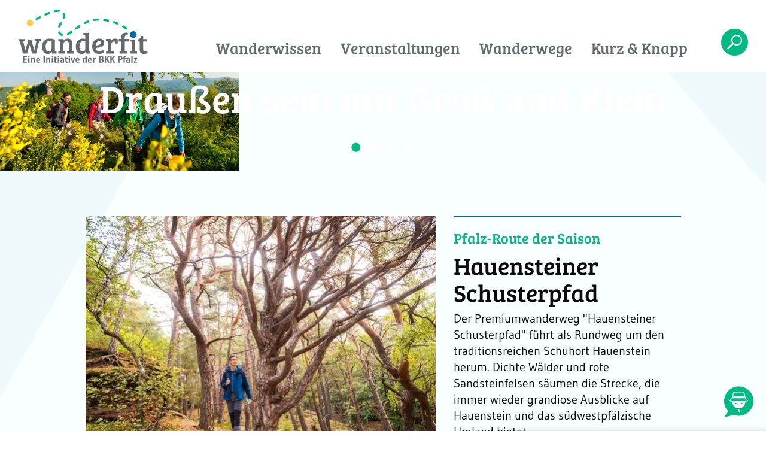

--- FILE ---
content_type: text/html; charset=UTF-8
request_url: https://www.wanderfit.de/
body_size: 18421
content:
<!DOCTYPE html>
<html  lang="de" dir="ltr" prefix="og: https://ogp.me/ns#">
  <head>
    <meta charset="utf-8" />
<noscript><style>form.antibot * :not(.antibot-message) { display: none !important; }</style>
</noscript><meta name="description" content="Wandern ist gesund – und macht glücklich! Gesundheitswissen rund ums Wandern. Gesundheitswanderkurse. Tourenvorschläge. Werden Sie mit uns wanderfit!" />
<link rel="canonical" href="https://www.wanderfit.de/" />
<link rel="shortlink" href="https://www.wanderfit.de/" />
<meta property="og:site_name" content="BKK Pfalz Wanderfit" />
<meta property="og:url" content="https://www.wanderfit.de/" />
<meta property="og:title" content="Gesundheitswandern – fit werden in freier Natur" />
<meta property="og:description" content="Um noch mehr Menschen fürs Wandern zu begeistern, hat die BKK Pfalz gemeinsam mit dem Deutschen Wanderverband und Pfalz.Touristik sowie ausgewählten Wanderexperten die Initiative Wanderfit gestartet." />
<meta property="og:image" content="https://www.wanderfit.de/sites/default/files/2017-08/wandern_mit_familie.jpg" />
<meta property="og:image" content="https://www.wanderfit.de/sites/default/files/2017-08/knie.jpg" />
<meta property="og:image" content="https://www.wanderfit.de/sites/default/files/2017-08/gesundheit.jpg" />
<link rel="apple-touch-icon" sizes="180x180" href="/sites/default/files/favicons/apple-touch-icon.png"/>
<link rel="icon" type="image/png" sizes="32x32" href="/sites/default/files/favicons/favicon-32x32.png"/>
<link rel="icon" type="image/png" sizes="16x16" href="/sites/default/files/favicons/favicon-16x16.png"/>
<link rel="manifest" href="/sites/default/files/favicons/manifest.json"/>
<link rel="mask-icon" href="/sites/default/files/favicons/safari-pinned-tab.svg" color="#5bbad5"/>
<meta name="theme-color" content="#ffffff"/>
<meta name="favicon-generator" content="Drupal responsive_favicons + realfavicongenerator.net" />
<meta name="Generator" content="Drupal 10 (https://www.drupal.org)" />
<meta name="MobileOptimized" content="width" />
<meta name="HandheldFriendly" content="true" />
<meta name="viewport" content="width=device-width, initial-scale=1.0" />
<script src="https://cloud.ccm19.de/app.js?apiKey=400a3b7286d0680752f82786b007ca26384c6470badb5857&amp;domain=67ab39e2069e8db1ca0987f2&amp;lang=de" referrerpolicy="origin"></script>
<meta http-equiv="ImageToolbar" content="false" />
<meta name="google-site-verification" content="PLrOkJvf2PqvPXRLVKE49PGOg-BeRJpNE9c9W9suOPw" />

    <title>Gesundheitswandern – fit werden in freier Natur</title>
    <link rel="stylesheet" media="print" href="/modules/contrib/ai/modules/ai_chatbot/css/chat-print.css?t97reg" />
<link rel="stylesheet" media="all" href="/libraries/slick/slick/slick.css?t97reg" />
<link rel="stylesheet" media="all" href="/modules/contrib/slick/css/layout/slick.module.css?t97reg" />
<link rel="stylesheet" media="all" href="/core/assets/vendor/jquery.ui/themes/base/core.css?t97reg" />
<link rel="stylesheet" media="all" href="/core/assets/vendor/jquery.ui/themes/base/controlgroup.css?t97reg" />
<link rel="stylesheet" media="all" href="/core/assets/vendor/jquery.ui/themes/base/checkboxradio.css?t97reg" />
<link rel="stylesheet" media="all" href="/core/assets/vendor/jquery.ui/themes/base/resizable.css?t97reg" />
<link rel="stylesheet" media="all" href="/core/assets/vendor/jquery.ui/themes/base/button.css?t97reg" />
<link rel="stylesheet" media="all" href="/core/assets/vendor/jquery.ui/themes/base/dialog.css?t97reg" />
<link rel="stylesheet" media="all" href="/core/themes/stable9/css/core/components/progress.module.css?t97reg" />
<link rel="stylesheet" media="all" href="/core/themes/stable9/css/core/components/ajax-progress.module.css?t97reg" />
<link rel="stylesheet" media="all" href="/core/themes/stable9/css/system/components/align.module.css?t97reg" />
<link rel="stylesheet" media="all" href="/core/themes/stable9/css/system/components/fieldgroup.module.css?t97reg" />
<link rel="stylesheet" media="all" href="/core/themes/stable9/css/system/components/container-inline.module.css?t97reg" />
<link rel="stylesheet" media="all" href="/core/themes/stable9/css/system/components/clearfix.module.css?t97reg" />
<link rel="stylesheet" media="all" href="/core/themes/stable9/css/system/components/details.module.css?t97reg" />
<link rel="stylesheet" media="all" href="/core/themes/stable9/css/system/components/hidden.module.css?t97reg" />
<link rel="stylesheet" media="all" href="/core/themes/stable9/css/system/components/item-list.module.css?t97reg" />
<link rel="stylesheet" media="all" href="/core/themes/stable9/css/system/components/js.module.css?t97reg" />
<link rel="stylesheet" media="all" href="/core/themes/stable9/css/system/components/nowrap.module.css?t97reg" />
<link rel="stylesheet" media="all" href="/core/themes/stable9/css/system/components/position-container.module.css?t97reg" />
<link rel="stylesheet" media="all" href="/core/themes/stable9/css/system/components/reset-appearance.module.css?t97reg" />
<link rel="stylesheet" media="all" href="/core/themes/stable9/css/system/components/resize.module.css?t97reg" />
<link rel="stylesheet" media="all" href="/core/themes/stable9/css/system/components/system-status-counter.css?t97reg" />
<link rel="stylesheet" media="all" href="/core/themes/stable9/css/system/components/system-status-report-counters.css?t97reg" />
<link rel="stylesheet" media="all" href="/core/themes/stable9/css/system/components/system-status-report-general-info.css?t97reg" />
<link rel="stylesheet" media="all" href="/core/themes/stable9/css/system/components/tablesort.module.css?t97reg" />
<link rel="stylesheet" media="all" href="/modules/contrib/blazy/css/blazy.css?t97reg" />
<link rel="stylesheet" media="all" href="/modules/contrib/blazy/css/components/blazy.loading.css?t97reg" />
<link rel="stylesheet" media="all" href="/core/modules/ckeditor5/css/ckeditor5.dialog.fix.css?t97reg" />
<link rel="stylesheet" media="all" href="/core/themes/stable9/css/views/views.module.css?t97reg" />
<link rel="stylesheet" media="all" href="/core/assets/vendor/jquery.ui/themes/base/theme.css?t97reg" />
<link rel="stylesheet" media="all" href="/libraries/slick/slick/slick-theme.css?t97reg" />
<link rel="stylesheet" media="all" href="/modules/contrib/ai/modules/ai_chatbot/css/sticky-chatbot.css?t97reg" />
<link rel="stylesheet" media="all" href="/modules/contrib/loom_ai_chatbot/css/loom-ai-chatbot.css?t97reg" />
<link rel="stylesheet" media="all" href="/modules/contrib/paragraphs/css/paragraphs.unpublished.css?t97reg" />
<link rel="stylesheet" media="all" href="/modules/contrib/slick/css/theme/slick.theme--classic.css?t97reg" />
<link rel="stylesheet" media="all" href="/modules/contrib/slick/css/theme/slick.theme.css?t97reg" />
<link rel="stylesheet" media="all" href="/themes/wanderfit/wanderfit.css?t97reg" />
<link rel="stylesheet" media="all" href="/themes/wanderfit/helpers/chatbot.css?t97reg" />

    
    
  </head>
  <body class="lang-de path-frontpage">
  <a href="#main-content" class="visually-hidden focusable skip-link">
    Direkt zum Inhalt
  </a>
  
    <div class="dialog-off-canvas-main-canvas" data-off-canvas-main-canvas>
    
<div class="page-wrapper">
  <div class="inner-wrap page-content" id="inner-wrap">

    <div class="off-canvas-content sticky-header">
      
      <header class="page-header top-bar" role="banner" aria-label="Website Header">
        <div class="row wide">
                  <div class="small-4 medium-3 large-3 columns logo-column">
            <a href="/" title="BKK Pfalz Wanderfit Startseite">
              <img alt="BKK Pfalz Wanderfit Logo"
                  title="BKK Pfalz Wanderfit Startseite"
                  class="logo"
                  src="/themes/wanderfit/logo.svg">
            </a>
          </div>
          <div class="small-4 medium-8 large-8 columns top-menu-column">
            <div class="toggle-button-wrapper" data-responsive-toggle="main-menu" data-hide-for="medium">
              <button class="menu-toggle show-for-small-only" type="button" data-toggle="main-menu"><span class="menu-icon"></span></button>
            </div>
            <div id="main-menu" class="main-menu-wrapper hide-for-small-only" data-animate="hinge-in-from-top hinge-out-from-top">
              <nav role="navigation" aria-labelledby="block-wanderfit-menu-main-menu" id="block-wanderfit-menu-main" class="block-wanderfit-menu-main">
            
  <h2 class="block-title visually-hidden" id="block-wanderfit-menu-main-menu">Hauptnavigation</h2>
  

        

                        <ul class="menu dropdown" data-dropdown-menu>
                          <li>
        <a href="/wanderwissen" data-drupal-link-system-path="wanderwissen">Wanderwissen</a>
              </li>
                <li>
        <a href="/veranstaltungen" data-drupal-link-system-path="veranstaltungen">Veranstaltungen</a>
              </li>
                <li>
        <a href="/wanderwege" data-drupal-link-system-path="wanderwege">Wanderwege </a>
              </li>
                <li>
        <a href="/kurz-und-knapp" data-drupal-link-system-path="kurz-und-knapp">Kurz &amp; Knapp</a>
              </li>
        </ul>
  


  </nav>

            </div>
          </div>
          <div class="small-4 medium-1 large-1 columns search-toggle-column">
            <!-- The commented element below opens the right Off-Canvas element. Uncomment in case it is decided to include a search form on every page instead of linking to it. -->
            <!--<button type="button" class="search-toggle-button" data-toggle="right-off-canvas-menu"><i class="search-icon"></i></button>-->
            <!-- TODO: The link button below still has a hardcoded dummy link to the search results page, needs to change as soon as the actual search form page has been created and can be linked to. -->
            <a href="https://www.wanderfit.de/suche" class="search-icon-link-button"><i class="search-icon"></i></a>
          </div>
                </div>
      </header>

      <div class="row">
                              </div>

      
      
      <div class="main-wrapper">
        <main id="main" data-unused-main-grid="cell" class="main-block" role="main">
                      <div class="region-highlighted panel row columns large-10"><div data-drupal-messages-fallback class="hidden"></div></div>                    <a id="main-content"></a>
                      <section>
              <div>
    <div id="block-wanderfit-main-content" class="block-wanderfit-main-content block block-system block-system-main-block">
  
    

  
          <div class="config_pages config_pages--type--frontpage config_pages--view-mode--full config_pages--frontpage--full">
  <div class="slick blazy slick--field slick--field-slider slick--field-slider--full slick--skin--classic slick--optionset--default" data-blazy=""><div id="slick-ca164ac8b45" data-slick="{&quot;count&quot;:4,&quot;total&quot;:4,&quot;autoplay&quot;:true,&quot;dots&quot;:true,&quot;arrows&quot;:false,&quot;lazyLoad&quot;:&quot;blazy&quot;}" class="slick__slider">  <div class="slick__slide slide slide--0">  <div class="row paragraph paragraph--type--slider-element paragraph--view-mode--default">
          <div> <!-- contentdiv22-->
              <a href="http://wanderfit.de/wanderwege?f%5B0%5D=category%3A3" hreflang="de">
<div class="image field field-paragraph--field-image field-name-field-image field-type-entity-reference field-label-hidden">
  
    <div  class="field-items">

          <div  class="field-item">
<div class="eck-entity">
    
<div class="field field-asset--field-file field-name-field-file field-type-image field-label-hidden">
  
    <div  class="field-items">

          <div  class="field-item">    <picture>
                  <source srcset="/sites/default/files/styles/header_large_focal/public/2017-08/wandern_mit_familie.webp?h=c1ea2615&amp;itok=PsTcd6Qc 1x" media="(min-width: 801px)" type="image/webp" width="1600" height="660"/>
              <source srcset="/sites/default/files/styles/header_medium_focal/public/2017-08/wandern_mit_familie.webp?h=c1ea2615&amp;itok=mYyrF6ob 1x" media="(min-width: 401px) and (max-width: 800px)" type="image/webp" width="800" height="330"/>
              <source srcset="/sites/default/files/styles/header_small_focal/public/2017-08/wandern_mit_familie.webp?h=c1ea2615&amp;itok=uvhCHUdg 1x" media="(max-width: 400px)" type="image/webp" width="400" height="165"/>
              <source srcset="/sites/default/files/styles/header_large_focal/public/2017-08/wandern_mit_familie.jpg?h=c1ea2615&amp;itok=PsTcd6Qc 1x" media="(min-width: 801px)" type="image/jpeg" width="1600" height="660"/>
              <source srcset="/sites/default/files/styles/header_medium_focal/public/2017-08/wandern_mit_familie.jpg?h=c1ea2615&amp;itok=mYyrF6ob 1x" media="(min-width: 401px) and (max-width: 800px)" type="image/jpeg" width="800" height="330"/>
              <source srcset="/sites/default/files/styles/header_small_focal/public/2017-08/wandern_mit_familie.jpg?h=c1ea2615&amp;itok=uvhCHUdg 1x" media="(max-width: 400px)" type="image/jpeg" width="400" height="165"/>
                  <img loading="eager" width="400" height="165" src="/sites/default/files/styles/header_small_focal/public/2017-08/wandern_mit_familie.jpg?h=c1ea2615&amp;itok=uvhCHUdg" alt="Familie wandert im Wald, im Hintergrund eine Burg" title="Wandern mit Familie" />

  </picture>

</div>
      </div>

  
</div>

</div>
</div>
      </div>

  
</div>
<h1>Draußen sein mit Groß und Klein</h1></a>

              </div>
      </div>
</div>
  <div class="slick__slide slide slide--1">  <div class="row paragraph paragraph--type--slider-element paragraph--view-mode--default">
          <div> <!-- contentdiv22-->
              <a href="http://wanderfit.de/wanderwissen?f%5B0%5D=category%3A4" hreflang="de">
<div class="image field field-paragraph--field-image field-name-field-image field-type-entity-reference field-label-hidden">
  
    <div  class="field-items">

          <div  class="field-item">
<div class="eck-entity">
    
<div class="field field-asset--field-file field-name-field-file field-type-image field-label-hidden">
  
    <div  class="field-items">

          <div  class="field-item">    <picture>
                  <source srcset="/sites/default/files/styles/header_large_focal/public/2017-08/pfaelzer_wandermenue_2017_192.webp?h=170ba4b8&amp;itok=FpLDY76W 1x" media="(min-width: 801px)" type="image/webp" width="1600" height="660"/>
              <source srcset="/sites/default/files/styles/header_medium_focal/public/2017-08/pfaelzer_wandermenue_2017_192.webp?h=170ba4b8&amp;itok=WsbsrRBs 1x" media="(min-width: 401px) and (max-width: 800px)" type="image/webp" width="800" height="330"/>
              <source srcset="/sites/default/files/styles/header_small_focal/public/2017-08/pfaelzer_wandermenue_2017_192.webp?h=170ba4b8&amp;itok=i0Do3Tg- 1x" media="(max-width: 400px)" type="image/webp" width="400" height="165"/>
              <source srcset="/sites/default/files/styles/header_large_focal/public/2017-08/pfaelzer_wandermenue_2017_192.jpg?h=170ba4b8&amp;itok=FpLDY76W 1x" media="(min-width: 801px)" type="image/jpeg" width="1600" height="660"/>
              <source srcset="/sites/default/files/styles/header_medium_focal/public/2017-08/pfaelzer_wandermenue_2017_192.jpg?h=170ba4b8&amp;itok=WsbsrRBs 1x" media="(min-width: 401px) and (max-width: 800px)" type="image/jpeg" width="800" height="330"/>
              <source srcset="/sites/default/files/styles/header_small_focal/public/2017-08/pfaelzer_wandermenue_2017_192.jpg?h=170ba4b8&amp;itok=i0Do3Tg- 1x" media="(max-width: 400px)" type="image/jpeg" width="400" height="165"/>
                  <img loading="eager" width="400" height="165" src="/sites/default/files/styles/header_small_focal/public/2017-08/pfaelzer_wandermenue_2017_192.jpg?h=170ba4b8&amp;itok=i0Do3Tg-" alt="Wanderin ruht sich auf einer Bank aus" title="Wanderfit Erholung" />

  </picture>

</div>
      </div>

  
</div>

</div>
</div>
      </div>

  
</div>
<h1>Wandern entspannt genießen</h1></a>

              </div>
      </div>
</div>
  <div class="slick__slide slide slide--2">  <div class="row paragraph paragraph--type--slider-element paragraph--view-mode--default">
          <div> <!-- contentdiv22-->
              <a href="http://wanderfit.de/wanderwissen?f%5B0%5D=category%3A2" hreflang="de">
<div class="image field field-paragraph--field-image field-name-field-image field-type-entity-reference field-label-hidden">
  
    <div  class="field-items">

          <div  class="field-item">
<div class="eck-entity">
    
<div class="field field-asset--field-file field-name-field-file field-type-image field-label-hidden">
  
    <div  class="field-items">

          <div  class="field-item">    <picture>
                  <source srcset="/sites/default/files/styles/header_large_focal/public/2017-08/gesundheit.webp?h=170ba4b8&amp;itok=itQ_4yFt 1x" media="(min-width: 801px)" type="image/webp" width="1600" height="660"/>
              <source srcset="/sites/default/files/styles/header_medium_focal/public/2017-08/gesundheit.webp?h=170ba4b8&amp;itok=omoxL61o 1x" media="(min-width: 401px) and (max-width: 800px)" type="image/webp" width="800" height="330"/>
              <source srcset="/sites/default/files/styles/header_small_focal/public/2017-08/gesundheit.webp?h=170ba4b8&amp;itok=lGhGeLK5 1x" media="(max-width: 400px)" type="image/webp" width="400" height="165"/>
              <source srcset="/sites/default/files/styles/header_large_focal/public/2017-08/gesundheit.jpg?h=170ba4b8&amp;itok=itQ_4yFt 1x" media="(min-width: 801px)" type="image/jpeg" width="1600" height="660"/>
              <source srcset="/sites/default/files/styles/header_medium_focal/public/2017-08/gesundheit.jpg?h=170ba4b8&amp;itok=omoxL61o 1x" media="(min-width: 401px) and (max-width: 800px)" type="image/jpeg" width="800" height="330"/>
              <source srcset="/sites/default/files/styles/header_small_focal/public/2017-08/gesundheit.jpg?h=170ba4b8&amp;itok=lGhGeLK5 1x" media="(max-width: 400px)" type="image/jpeg" width="400" height="165"/>
                  <img loading="eager" width="400" height="165" src="/sites/default/files/styles/header_small_focal/public/2017-08/gesundheit.jpg?h=170ba4b8&amp;itok=lGhGeLK5" alt="Wanderer steigen auf einen Baum" title="Gesundheit" />

  </picture>

</div>
      </div>

  
</div>

</div>
</div>
      </div>

  
</div>
<h1>Aktiv durch die Pfalz</h1></a>

              </div>
      </div>
</div>
  <div class="slick__slide slide slide--3">  <div class="row paragraph paragraph--type--slider-element paragraph--view-mode--default">
          <div> <!-- contentdiv22-->
              <a href="http://wanderfit.de/wanderwissen?f%5B0%5D=category%3A1" hreflang="de">
<div class="image field field-paragraph--field-image field-name-field-image field-type-entity-reference field-label-hidden">
  
    <div  class="field-items">

          <div  class="field-item">
<div class="eck-entity">
    
<div class="field field-asset--field-file field-name-field-file field-type-image field-label-hidden">
  
    <div  class="field-items">

          <div  class="field-item">    <picture>
                  <source srcset="/sites/default/files/styles/header_large_focal/public/2017-08/knie.webp?h=a9eeb005&amp;itok=bmxYjsM8 1x" media="(min-width: 801px)" type="image/webp" width="1600" height="660"/>
              <source srcset="/sites/default/files/styles/header_medium_focal/public/2017-08/knie.webp?h=a9eeb005&amp;itok=fflTjzXD 1x" media="(min-width: 401px) and (max-width: 800px)" type="image/webp" width="800" height="330"/>
              <source srcset="/sites/default/files/styles/header_small_focal/public/2017-08/knie.webp?h=a9eeb005&amp;itok=dfEAvthr 1x" media="(max-width: 400px)" type="image/webp" width="400" height="165"/>
              <source srcset="/sites/default/files/styles/header_large_focal/public/2017-08/knie.jpg?h=a9eeb005&amp;itok=bmxYjsM8 1x" media="(min-width: 801px)" type="image/jpeg" width="1600" height="660"/>
              <source srcset="/sites/default/files/styles/header_medium_focal/public/2017-08/knie.jpg?h=a9eeb005&amp;itok=fflTjzXD 1x" media="(min-width: 401px) and (max-width: 800px)" type="image/jpeg" width="800" height="330"/>
              <source srcset="/sites/default/files/styles/header_small_focal/public/2017-08/knie.jpg?h=a9eeb005&amp;itok=dfEAvthr 1x" media="(max-width: 400px)" type="image/jpeg" width="400" height="165"/>
                  <img loading="eager" width="400" height="165" src="/sites/default/files/styles/header_small_focal/public/2017-08/knie.jpg?h=a9eeb005&amp;itok=dfEAvthr" alt="Knieschonend wandern" title="Knieschonend wandern" />

  </picture>

</div>
      </div>

  
</div>

</div>
</div>
      </div>

  
</div>
<h1>Wanderfit auf Schritt und Tritt</h1></a>

              </div>
      </div>
</div>
</div>
          <nav role="navigation" class="slick__arrow">
        <button type="button" data-role="none" class="slick-prev" aria-label="Previous" tabindex="0">Previous</button><button type="button" data-role="none" class="slick-next" aria-label="Next" tabindex="0">Next</button>
      </nav>
    </div>

<div class="field field-config-pages--field-featured-route field-name-field-featured-route field-type-entity-reference field-label-above">
  
      <div class="field-label">Pfalz-Route der Saison</div>
    <div  class="field-items">

          <div  class="field-item">    
<article id="node-47"  class="route-teaser featured">
  <div class="row has-image">
    <div class="image-column columns large-offset-1 large-6 medium-7">
      <a href="/wanderwege/hausensteiner-schusterpfad">
<div class="field field-node--field-image-teaser field-name-field-image-teaser field-type-entity-reference field-label-hidden">
  
    <div  class="field-items">

          <div  class="field-item">
<div class="eck-entity">
    
<div class="field field-asset--field-file field-name-field-file field-type-image field-label-hidden">
  
    <div  class="field-items">

          <div  class="field-item">    <picture>
                  <source srcset="/sites/default/files/styles/routen_teaser_small/public/2017-08/pfalz_touristik_2015_189_hauensteiner_schusterpfad_felsentisch.webp?h=79ec96d3&amp;itok=-5jiR968 292w, /sites/default/files/styles/route_teaser_focal/public/2017-08/pfalz_touristik_2015_189_hauensteiner_schusterpfad_felsentisch.webp?h=79ec96d3&amp;itok=gEFIT8Go 584w" media="(max-width: 1229px)" type="image/webp" sizes="90vw" width="292" height="245"/>
              <source srcset="/sites/default/files/styles/routen_teaser_small/public/2017-08/pfalz_touristik_2015_189_hauensteiner_schusterpfad_felsentisch.webp?h=79ec96d3&amp;itok=-5jiR968 292w, /sites/default/files/styles/route_teaser_focal/public/2017-08/pfalz_touristik_2015_189_hauensteiner_schusterpfad_felsentisch.webp?h=79ec96d3&amp;itok=gEFIT8Go 584w" media="(min-width: 1230px)" type="image/webp" sizes="584px" width="292" height="245"/>
              <source srcset="/sites/default/files/styles/routen_teaser_small/public/2017-08/pfalz_touristik_2015_189_hauensteiner_schusterpfad_felsentisch.jpg?h=79ec96d3&amp;itok=-5jiR968 292w, /sites/default/files/styles/route_teaser_focal/public/2017-08/pfalz_touristik_2015_189_hauensteiner_schusterpfad_felsentisch.jpg?h=79ec96d3&amp;itok=gEFIT8Go 584w" media="(max-width: 1229px)" type="image/jpeg" sizes="90vw" width="292" height="245"/>
              <source srcset="/sites/default/files/styles/routen_teaser_small/public/2017-08/pfalz_touristik_2015_189_hauensteiner_schusterpfad_felsentisch.jpg?h=79ec96d3&amp;itok=-5jiR968 292w, /sites/default/files/styles/route_teaser_focal/public/2017-08/pfalz_touristik_2015_189_hauensteiner_schusterpfad_felsentisch.jpg?h=79ec96d3&amp;itok=gEFIT8Go 584w" media="(min-width: 1230px)" type="image/jpeg" sizes="584px" width="292" height="245"/>
                  <img loading="lazy" width="1440" height="961" src="/sites/default/files/2017-08/pfalz_touristik_2015_189_hauensteiner_schusterpfad_felsentisch.jpg" alt="Wanderer auf dem Hauensteiner Schusterpfad" title="Hauensteiner Schusterpfad" />

  </picture>

</div>
      </div>

  
</div>

</div>
</div>
      </div>

  
</div>
</a>
    </div>
    <div class="description-column columns end large-4 medium-5">
      <div class="route-description-block inner-sized-block">

                  <span class="share-link-wrapper uninitialized"></span>
        
        
        <h2 class="node-title">
          <a class="article-link" href="/wanderwege/hausensteiner-schusterpfad" rel="bookmark">
<div class="field field-node--field-heading-teaser field-name-field-heading-teaser field-type-string field-label-hidden">
  
    <div  class="field-items">

          <div  class="field-item">Hauensteiner Schusterpfad</div>
      </div>

  
</div>
</a>
        </h2>
        

        
        <div class="teaser-text">
          
<div class="field field-node--field-text-teaser field-name-field-text-teaser field-type-string-long field-label-hidden">
  
    <div  class="field-items">

          <div  class="field-item">Der Premiumwanderweg &quot;Hauensteiner Schusterpfad&quot; führt als Rundweg um den traditionsreichen Schuhort Hauenstein herum. Dichte Wälder und rote Sandsteinfelsen säumen die Strecke, die immer wieder grandiose Ausblicke auf Hauenstein und das südwestpfälzische Umland bietet. </div>
      </div>

  
</div>

        </div>

        
        
        
        
        
      </div>
    </div>
  </div>
</article>
</div>
      </div>

  
</div>

</div>

<div class="explanation-banner">

  <div class="row">
    <div class="large-5 columns">
      <h2>Vom Spaziergang bis zum Wanderurlaub in der Pfalz: Alles für Wanderfans und alle, die es werden wollen</h2>
    </div>

    <div class="large-2 columns">
      <span class="info-icon-wrapper">
        <img src="themes/wanderfit/images/global/info-icon.png" alt="Info Icon">
      </span>
    </div>

    <div class="large-5 columns">
      <ul>
        <li>Schönste Wanderwege für Anfänger und Fortgeschrittene, Wandertouren für Familien mit Kinderwagen, Rollator & Co.</li>
        <li>Gesundheit: Von der Entspannung, Erholung und Knieproblemen bis zur richtigen Wanderausrüstung</li>
        <li>Tipps und Ideen, die zum Wandern animieren: vom Geocaching bis zu Themenwanderungen</li>
        <li>Termine und Aktionen rund ums Gesundheitswandern</li>
      </ul>
    </div>
  </div>

</div>

    
    
</div>
<section class="views-element-container block-views-block-search-block-article-news large-12 columns" id="block-views-block-search-block-article-news">
	
	
		

	
					<div><div class="js-view-dom-id-7deb485cee33b5a38f28b45273428ac906e22394fb6eb43dc3fd29adf25d3669">
  
  
  

  
  
  

  
            <div>
        <article id="node-538"  class="news-article-teaser featured medium-4 columns">
  <div class="news-teaser-block">

    <header class="news-teaser-header">
      <div class="news-teaser-info">
                  <div class="category">
<div class="field field-node--field-type field-name-field-type field-type-list-string field-label-hidden">
  
    <div  class="field-items">

          <div  class="field-item">Kurz &amp; Knapp</div>
      </div>

  
</div>
</div>
              </div>

      
      <h2 class="node-title">
        <a class="article-link" href="/kurz-knapp/jugend-wandert" rel="bookmark">
<div class="field field-node--field-heading-teaser field-name-field-heading-teaser field-type-string field-label-hidden">
  
    <div  class="field-items">

          <div  class="field-item">Bundeswettbewerb: Jugend wandert</div>
      </div>

  
</div>
</a>
      </h2>
      
    </header>

    <div class="news-teaser-content">
      
<div class="field field-node--field-text-teaser field-name-field-text-teaser field-type-string-long field-label-hidden">
  
    <div  class="field-items">

          <div  class="field-item">Bis zum 31. Juli 2026 können sich Kinder- und Jugendgruppen sowie Schulklassen wieder mit originellen und innovativen Wanderaktionen am Bundeswettbewerb „Jugend wandert” beteiligen.</div>
      </div>

  
</div>

    </div>

        
    
    
    
    
  </div>
</article>

    </div>
              <div>
        <article id="node-85"  class="news-article-teaser featured medium-4 columns">
  <div class="news-teaser-block">

    <header class="news-teaser-header">
      <div class="news-teaser-info">
                  <div class="category">
<div class="field field-node--field-type field-name-field-type field-type-list-string field-label-hidden">
  
    <div  class="field-items">

          <div  class="field-item">Kurz &amp; Knapp</div>
      </div>

  
</div>
</div>
              </div>

      
      <h2 class="node-title">
        <a class="article-link" href="/kurz-knapp/weihnachtsmaerkte-pfalz" rel="bookmark">
<div class="field field-node--field-heading-teaser field-name-field-heading-teaser field-type-string field-label-hidden">
  
    <div  class="field-items">

          <div  class="field-item">Klein und fein: Weihnachtsmärkte in der Pfalz</div>
      </div>

  
</div>
</a>
      </h2>
      
    </header>

    <div class="news-teaser-content">
      
<div class="field field-node--field-text-teaser field-name-field-text-teaser field-type-string-long field-label-hidden">
  
    <div  class="field-items">

          <div  class="field-item">Was tun im Advent? Klar, stimmungsvolle Weihnachtsmärkte besuchen. Diese Weihnachtsmärkte haben das besondere Etwas — und wir haben auch gleich passende Wandertouren für Sie ausgesucht.</div>
      </div>

  
</div>

    </div>

        
    
    
    
    
  </div>
</article>

    </div>
              <div>
        <article id="node-534"  class="news-article-teaser featured medium-4 columns">
  <div class="news-teaser-block">

    <header class="news-teaser-header">
      <div class="news-teaser-info">
                  <div class="category">
<div class="field field-node--field-type field-name-field-type field-type-list-string field-label-hidden">
  
    <div  class="field-items">

          <div  class="field-item">Kurz &amp; Knapp</div>
      </div>

  
</div>
</div>
              </div>

      
      <h2 class="node-title">
        <a class="article-link" href="/kurz-knapp/tag-des-wanderns-2025" rel="bookmark">
<div class="field field-node--field-heading-teaser field-name-field-heading-teaser field-type-string field-label-hidden">
  
    <div  class="field-items">

          <div  class="field-item">Tag des Wanderns: Unterwegs auf dem Ramburgweg</div>
      </div>

  
</div>
</a>
      </h2>
      
    </header>

    <div class="news-teaser-content">
      
<div class="field field-node--field-text-teaser field-name-field-text-teaser field-type-string-long field-label-hidden">
  
    <div  class="field-items">

          <div  class="field-item">Zum Tag des Wanderns am 14. Mai haben wir gemeinsam mit unserem Gesundheitswanderführer Jürgen Wachowski den Ramburgweg erwandert. Unterwegs gab&#039;s viele Tipps, wie beim Wandern die Gelenke geschont werden können.</div>
      </div>

  
</div>

    </div>

        
    
    
    
    
  </div>
</article>

    </div>
    

  
  

  
  

  
  
</div>
</div>

		
		
	</section>
<div class="views-element-container block-views-block-search-block-article-knowledge block block-views block-views-blocksearch-block-article-knowledge" id="block-views-block-search-block-article-knowledge">
  
      <h2  class="block-title">Das könnte Sie auch interessieren:</h2>
    

  
          <div><div class="js-view-dom-id-d2ab41a9d50ebb7d000bcba5e91d6182d6ad57281705e679acb99af011585849">
  
  
  

  
  
  

  
            <div>
    <article id="node-535"  class="article-teaser medium-6 columns">
  <div class="article-teaser-block">
    <a href="/wanderwissen/wandern-im-alter">
<div class="field field-node--field-image-teaser field-name-field-image-teaser field-type-entity-reference field-label-hidden">
  
    <div  class="field-items">

          <div  class="field-item">
<div class="eck-entity">
    
<div class="field field-asset--field-file field-name-field-file field-type-image field-label-hidden">
  
    <div  class="field-items">

          <div  class="field-item">  <img loading="lazy" src="/sites/default/files/styles/guide_teaser_focal/public/2025-05/tdw_2025_aussicht.png?h=10d202d3&amp;itok=e0D8BgEX" width="584" height="308" alt="Frau betrachtet Aussicht von der Ramburg" title="Aussicht genießen" />


</div>
      </div>

  
</div>

</div>
</div>
      </div>

  
</div>
</a>

    <div class="article-teaser-content">

      
<div class="field field-node--field-category field-name-field-category field-type-entity-reference field-label-hidden">
      <div  class="field-content-wrapper">
  
    <ul  class="field-items">

          <li  class="field-item">Gesundheit</li>
      </ul>

      </div>
  
</div>


      
        <h2 class="node-title">
          <a class="article-link" href="/wanderwissen/wandern-im-alter" rel="bookmark">
<div class="field field-node--field-heading-teaser field-name-field-heading-teaser field-type-string field-label-hidden">
  
    <div  class="field-items">

          <div  class="field-item">Wandern im Alter: So bleiben Sie fit, gesund und optimistisch</div>
      </div>

  
</div>
</a>
        </h2>
      

      
<div class="field field-node--field-text-teaser field-name-field-text-teaser field-type-string-long field-label-hidden">
  
    <div  class="field-items">

          <div  class="field-item">Ein gesundes Herz-Kreislauf-System, eine gestärkte Muskulatur und gute Laune: Menschen ab 60 profitieren besonders von den gesundheitlichen Effekten des Wanderns. Doch wie finden Sie einen guten Einstieg ins Wandern? Worauf sollten Sie achten? Hier einige Infos und Tipps der Wanderfit-Redaktion.</div>
      </div>

  
</div>


      <span class="share-link-wrapper small-vertical uninitialized"></span>
    </div>

            <div>
        
    </div>
    
    
    
    
    
  </div>
</article>

    </div>
              <div>
    <article id="node-524"  class="article-teaser medium-6 columns">
  <div class="article-teaser-block">
    <a href="/wanderwissen/pfaelzer-huettenkultur">
<div class="field field-node--field-image-teaser field-name-field-image-teaser field-type-entity-reference field-label-hidden">
  
    <div  class="field-items">

          <div  class="field-item">
<div class="eck-entity">
    
<div class="field field-asset--field-file field-name-field-file field-type-image field-label-hidden">
  
    <div  class="field-items">

          <div  class="field-item">  <img loading="lazy" src="/sites/default/files/styles/guide_teaser_focal/public/2020-06/leiniger_burgenweg_06_web.jpg?h=bcb45c64&amp;itok=8YKP9uKh" width="584" height="308" alt="Dubbeglas vor Ausblick auf Pfalz" title="Einkehr Pfalz" />


</div>
      </div>

  
</div>

</div>
</div>
      </div>

  
</div>
</a>

    <div class="article-teaser-content">

      
<div class="field field-node--field-category field-name-field-category field-type-entity-reference field-label-hidden">
      <div  class="field-content-wrapper">
  
    <ul  class="field-items">

          <li  class="field-item">Erholung</li>
          <li  class="field-item">Familie</li>
      </ul>

      </div>
  
</div>


      
        <h2 class="node-title">
          <a class="article-link" href="/wanderwissen/pfaelzer-huettenkultur" rel="bookmark">
<div class="field field-node--field-heading-teaser field-name-field-heading-teaser field-type-string field-label-hidden">
  
    <div  class="field-items">

          <div  class="field-item">Pfälzer Hüttenkultur: Gelebte Tradition &amp; UNESCO-Kulturerbe</div>
      </div>

  
</div>
</a>
        </h2>
      

      
<div class="field field-node--field-text-teaser field-name-field-text-teaser field-type-string-long field-label-hidden">
  
    <div  class="field-items">

          <div  class="field-item">Die Pfälzer Hütten entstanden Anfang des 20. Jahrhunderts als Rückzugsorte in der Natur. Damals belasteten die schlechten Lebensbedingungen durch die Industrialisierung die Menschen, die in Städten lebten. 120 Jahre später ist die Pfälzer Hüttenkultur für viele Kult – und das hat sich bis zur UNESCO herumgesprochen.</div>
      </div>

  
</div>


      <span class="share-link-wrapper small-vertical uninitialized"></span>
    </div>

            <div>
        
    </div>
    
    
    
    
    
  </div>
</article>

    </div>
              <div>
    <article id="node-515"  class="article-teaser medium-6 columns">
  <div class="article-teaser-block">
    <a href="/wanderwissen/ehrenbeck-weitwandertour">
<div class="field field-node--field-image-teaser field-name-field-image-teaser field-type-entity-reference field-label-hidden">
  
    <div  class="field-items">

          <div  class="field-item">
<div class="eck-entity">
    
<div class="field field-asset--field-file field-name-field-file field-type-image field-label-hidden">
  
    <div  class="field-items">

          <div  class="field-item">  <img loading="lazy" src="/sites/default/files/styles/guide_teaser_focal/public/2024-05/erinnerungsbuch_ruediger_ehrenbeck.png?h=2caba913&amp;itok=cMJU7VOu" width="584" height="308" alt="Rüdiger Ehrenbecks Erinnerungsbuch" title="Rüdiger Ehrenbecks Erinnerungsbuch" />


</div>
      </div>

  
</div>

</div>
</div>
      </div>

  
</div>
</a>

    <div class="article-teaser-content">

      
<div class="field field-node--field-category field-name-field-category field-type-entity-reference field-label-hidden">
      <div  class="field-content-wrapper">
  
    <ul  class="field-items">

          <li  class="field-item">Gesundheit</li>
          <li  class="field-item">Sport und Spaß</li>
      </ul>

      </div>
  
</div>


      
        <h2 class="node-title">
          <a class="article-link" href="/wanderwissen/ehrenbeck-weitwandertour" rel="bookmark">
<div class="field field-node--field-heading-teaser field-name-field-heading-teaser field-type-string field-label-hidden">
  
    <div  class="field-items">

          <div  class="field-item">Weitwandern: In 55 Tagen vom Allgäu an die dänische Grenze</div>
      </div>

  
</div>
</a>
        </h2>
      

      
<div class="field field-node--field-text-teaser field-name-field-text-teaser field-type-string-long field-label-hidden">
  
    <div  class="field-items">

          <div  class="field-item">Was manche mit dem Auto an einem Tag durchziehen, braucht zu Fuß knapp zwei Monate. Rüdiger Ehrenbeck hat im Frühsommer 2023 Deutschland durchwandert, viel Neues entdeckt und einiges über sich selbst gelernt.</div>
      </div>

  
</div>


      <span class="share-link-wrapper small-vertical uninitialized"></span>
    </div>

            <div>
        
    </div>
    
    
    
    
    
  </div>
</article>

    </div>
              <div>
    <article id="node-510"  class="article-teaser medium-6 columns">
  <div class="article-teaser-block">
    <a href="/wanderwissen/schmerzfrei-wandern">
<div class="field field-node--field-image-teaser field-name-field-image-teaser field-type-entity-reference field-label-hidden">
  
    <div  class="field-items">

          <div  class="field-item">
<div class="eck-entity">
    
<div class="field field-asset--field-file field-name-field-file field-type-image field-label-hidden">
  
    <div  class="field-items">

          <div  class="field-item">  <img loading="lazy" src="/sites/default/files/styles/guide_teaser_focal/public/2024-03/wandern_ohne_schmerzen.jpg?h=2caba913&amp;itok=SA-31orS" width="584" height="308" alt="Beine eines Wanderers, der über unebenes Gelände läuft" title="Wandern ohne Schmerzen" />


</div>
      </div>

  
</div>

</div>
</div>
      </div>

  
</div>
</a>

    <div class="article-teaser-content">

      
<div class="field field-node--field-category field-name-field-category field-type-entity-reference field-label-hidden">
      <div  class="field-content-wrapper">
  
    <ul  class="field-items">

          <li  class="field-item">Gesundheit</li>
          <li  class="field-item">Sport und Spaß</li>
      </ul>

      </div>
  
</div>


      
        <h2 class="node-title">
          <a class="article-link" href="/wanderwissen/schmerzfrei-wandern" rel="bookmark">
<div class="field field-node--field-heading-teaser field-name-field-heading-teaser field-type-string field-label-hidden">
  
    <div  class="field-items">

          <div  class="field-item">Endlich wieder schmerzfrei wandern</div>
      </div>

  
</div>
</a>
        </h2>
      

      
<div class="field field-node--field-text-teaser field-name-field-text-teaser field-type-string-long field-label-hidden">
  
    <div  class="field-items">

          <div  class="field-item">Manchen zwickt es beim Wandern an Knie, Rücken, Hüften, Schultern oder Füßen. Der Sportwissenschaftler Marwin Isenberg hat dazu ein tolles Buch geschrieben — mit vielen Übungen und Ideen, damit Wandern auch mit Wehwehchen wieder Freude macht.</div>
      </div>

  
</div>


      <span class="share-link-wrapper small-vertical uninitialized"></span>
    </div>

            <div>
        
    </div>
    
    
    
    
    
  </div>
</article>

    </div>
    

  
  

  
  

  
  
</div>
</div>

    
    
</div>

  </div>

          </section>
        </main>
                      </div>

              <div class="outdoor-active-banner ">
  <div class="outdoor-active-app top-spacing-medium bottom-spacing-medium">
    <div class="row">
      <div class="large-6 columns outdoor-active-app-left">
        <div class="phone-wrapper">
          <img src="/themes/wanderfit/images/global/mobile-phone.svg" loading="lazy" alt="phone" />
        </div>
      </div>
      <div class="large-6 columns outdoor-active-app-text">
        <hr class="separator-top">
        <h3>Der ideale Tourenplaner:<br/>Die Wanderfit-App</h3>
        <p>Mit der Wanderfit-App haben Sie unsere Wandertouren auch unterwegs immer mit dabei – und wissen stets wo's langgeht.</p>
        <a href="https://itunes.apple.com/us/app/wanderfit-in-der-pfalz/id1420030135" target="_blank" class="button button--rounded large">Zum Apple-Store</a>
        <a href="https://play.google.com/store/apps/details?id=com.outdooractive.pfalz" target="_blank" class="button button--rounded large">Zum Google-Play-Store</a>
        <hr class="separator-bottom">
      </div>
    </div>
  </div>

  <div class="row outdoor-active-3 top-spacing-medium bottom-spacing-large">
    <div class="large-4 columns">
      <span class="icon-wrapper icon-shadow"><img src="/themes/wanderfit/images/global/ico-road-map.svg" loading="lazy" alt="Touren Icon" /></span>
      <h3>Touren</h3>
      <p>Für draußen bestens gerüstet: <br />Tausende von Profi-Redakteuren erstellte Touren verschiedenster Aktivitäten.</p>
    </div>
    <div class="large-4 columns">
      <span class="icon-wrapper icon-shadow"><img src="/themes/wanderfit/images/global/ico-arrow-circle-down.svg" loading="lazy" alt="Offline Icon" /></span>
      <h3>Offline speichern</h3>
      <p>Sämtliche Inhalte können mit wenigen Klicks für die Offline-Nutzung lokal auf dem Gerät gespeichert werden.</p>
    </div>
    <div class="large-4 columns">
      <span class="icon-wrapper icon-shadow"><img src="/themes/wanderfit/images/global/ico-sun.svg" loading="lazy" alt="Wetter Icon" /></span>
      <h3>Wetter</h3>
      <p>Profi-Wetter zu jeder Tour und jeder Hütte: inklusive Drei-Tages-Vorhersage zu Temperatur, Wind, uvm.</p>
    </div>
  </div>
</div>      
      <!-- Slick Slider needed :) -->
            <div class="partner-block">
        <div class="row">
          <h3>Unsere Partner</h3>
          <div class="partner-carousel uninitialized">
            <div class="partner-item"><a href="https://www.pfalzmitkids.de/" target="_blank"><img loading="lazy" src="/themes/wanderfit/images/logos/logo_pfalz_mit_kids.png" style="max-height:78px;" alt="ENTDECKE DIE PFALZ NEU" title="ENTDECKE DIE PFALZ NEU"></a></div>
            <div class="partner-item"><a href="http://pfalz.de/" target="_blank"><img loading="lazy" src="/themes/wanderfit/images/logos/logo_pfalz.png" alt="Zum Wohl. Zur Pfalz" title="Zum Wohl. Zur Pfalz"></a></div>
            <div class="partner-item"><a href="http://www.wanderverband.de/" target="_blank"><img src="/themes/wanderfit/images/logos/logo_wanderverband.png" alt="Wanderverband" title="Wanderverband"></a></div>
            <div class="partner-item"><a href="http://wachowski-wanderführer.de/" target="_blank"><img loading="lazy" src="/themes/wanderfit/images/logos/logo_wanderservice.png" alt="Wachowski's Wanderservice" title="Wachowski's Wanderservice"></a></div>
            <div class="partner-item"><a href="http://rnf.de/" target="_blank"><img loading="lazy" src="/themes/wanderfit/images/logos/logo_rnf.png" alt="Rhein-Neckar Fernsehen" title="Rhein-Neckar Fernsehen"></a></div>
          </div>
        </div>
      </div>
      
            <div class="newsletter-banner bottom-spacing-small">
        <div class="row">
          <div class="large-5 columns newletter-headline-column">
            <a href="/newsletter"><h2>Abonnieren Sie unseren Newsletter</h2></a>
          </div>
          <div class="large-2 columns newletter-icon-column">
            <span class="icon-wrapper"><a href="/newsletter"><img src="/themes/wanderfit/images/global/newsletter.svg" alt="Newsletter Icon" /></a></span>
          </div>
          <div class="large-5 columns  newletter-text-column">
            <br>
            <p>Denn so bleiben Sie informiert: über Wanderungen für Familien, Gruppen und Solowanderer. Über Wissenswertes und Aktuelles rund um Gesundheit und Wandern. Einmal pro Monat. Frisch in Ihrem Postfach.</p>
          </div>
        </div>
      </div>

      <footer class="footer">
        <div class="footer__top">
          <div class="footer__logo">
            <a href="https://www.bkkpfalz.de/" title="BKK Pfalz" class="logo-link" target="_blank">
              <img src="/themes/wanderfit/images/global/bkk-pfalz-logo-white.svg" loading="lazy" width="230" height="60" alt="BKK Pfalz | Die Krankenkasse für die ganze Familie">
            </a>
          </div>
          <ul class="footer__socials">
            <li>
              <a href="https://www.facebook.com/wanderfitbkkpfalz" title="Facebook" class="fb-page-link" target="_blank">
                <img class="hide-on-hover" src="/themes/wanderfit/images/socials/facebook.svg" alt="Wanderfit Facebook">
                <img class="show-on-hover" src="/themes/wanderfit/images/socials/facebook-filled.svg" alt="Wanderfit Facebook">
              </a>
            </li>
            <li>
              <a href="https://www.instagram.com/wanderfitbkkpfalz" title="Instagramm" class="ig-page-link" target="_blank">
                <img class="hide-on-hover" src="/themes/wanderfit/images/socials/instagram.svg" loading="lazy" alt="Wanderfit Instagram">
                <img class="show-on-hover" src="/themes/wanderfit/images/socials/instagram-filled.svg" loading="lazy" alt="Wanderfit Instagram">
              </a>
            </li>
            <li>
              <a href="https://www.youtube.com/channel/UCpSvq6e0aHq9yED7aT87o1Q/videos" title="Youtube" class="ig-page-link" target="_blank">
                <img class="hide-on-hover" src="/themes/wanderfit/images/socials/youtube.svg" alt="Wanderfit Youtube Channel">
                <img class="show-on-hover" src="/themes/wanderfit/images/socials/youtube-filled.svg" alt="Wanderfit Youtube Channel">
              </a>
            </li>
          </ul>
          <img class="footer__eco" src="/themes/wanderfit/images/global/green-hosting.png"></img>
        </div>
        <div class="footer__bottom">
          <div class="footer__copyright">© 2026 BKK Pfalz | Alle Rechte vorbehalten</div>
                      <div class="footer__menu">
                <div>
    

<div id="block-ai-deepchat-chatbot" class="block-ai-deepchat-chatbot block block-ai-chatbot block-ai-deepchat-block">
      <div class="block__content">
      




<div class="ai-deepchat--open">
  <button type="button">
    <svg xmlns="http://www.w3.org/2000/svg" width="50" height="52" viewBox="0 0 50 52" fill="none">
      <path fill-rule="evenodd" clip-rule="evenodd" d="M49.1158 24.9016C49.1158 38.4646 38.1208 49.4595 24.5579 49.4595C21.441 49.4595 18.4597 48.8789 15.7164 47.8198C13.0734 48.7099 9.98328 49.6021 7.541 50.2407C6.26492 50.5743 5.14904 50.8431 4.35688 51.0069C3.96912 51.087 3.62237 51.1498 3.36383 51.1782C3.26029 51.1895 3.06159 51.2092 2.86067 51.1854L2.85511 51.1847C2.79514 51.1782 2.44412 51.1396 2.13223 50.8687C1.91699 50.6817 1.71399 50.3749 1.69085 49.9705C1.67021 49.6097 1.8038 49.3422 1.8867 49.2095C2.69382 47.9181 3.56802 46.657 4.34726 45.5328L4.3478 45.532C4.60807 45.1566 4.85774 44.7964 5.09077 44.4555C5.56419 43.7629 5.96729 43.1528 6.27511 42.6295C6.48511 42.2725 6.6287 41.9921 6.71928 41.7799C2.55429 37.3795 0 31.4389 0 24.9016C0 11.3387 10.9949 0.34375 24.5579 0.34375C38.1208 0.34375 49.1158 11.3387 49.1158 24.9016ZM3.03978 48.6569C3.03987 48.6569 3.04252 48.6567 3.04744 48.6565C3.04214 48.6569 3.03968 48.657 3.03978 48.6569Z" fill="#02B985"></path>
      <path fill-rule="evenodd" clip-rule="evenodd" d="M22.7654 37.7538C22.5767 38.6137 23.0284 39.4866 23.84 39.8287C23.6706 40.5951 23.3318 41.3131 22.8478 41.931C22.7058 42.1278 22.6848 42.386 22.7929 42.6038C22.901 42.82 23.1221 42.9587 23.3641 42.962C23.903 42.9636 24.1417 42.2795 24.387 41.9261C24.6742 42.6231 25.3244 45.0078 26.3974 44.3334V44.335C26.683 44.1204 26.7427 43.717 26.5297 43.4315C25.8311 42.3424 25.3874 41.1129 25.2293 39.8302C26.0537 39.4979 26.512 38.6137 26.3087 37.7472L25.5922 36.6742C24.9597 36.2225 24.1094 36.2241 23.4786 36.6775C23.2551 36.9045 22.7996 37.4376 22.7654 37.7538ZM24.5386 38.6668C24.8258 38.6668 25.0598 38.4361 25.0646 38.1489C25.0598 37.8633 24.8258 37.6326 24.5386 37.6326C24.2515 37.6326 24.0159 37.8617 24.0111 38.1489C24.0159 38.4361 24.2515 38.6668 24.5386 38.6668Z" fill="white"></path>
      <path d="M13.18 26.348C13.18 26.1838 13.1834 25.3581 13.1901 24.6858L35.8836 24.2931C35.8846 24.3734 35.8855 24.4576 35.8864 24.5442C35.8937 25.2827 35.8974 26.1765 35.8974 26.348C35.8974 32.6212 30.8119 37.7067 24.5387 37.7067C18.2655 37.7067 13.18 32.6212 13.18 26.348Z" fill="white" stroke="#02B985" stroke-width="1.23913"></path>
      <circle cx="19.5821" cy="28.826" r="1.23913" fill="#02B985"></circle>
      <circle cx="29.4951" cy="28.826" r="1.23913" fill="#02B985"></circle>
      <path d="M22.267 31.0642C22.7837 31.6982 24.8691 32.5099 26.6039 31.0642" stroke="#02B985" stroke-width="0.867391" stroke-linecap="round"></path>
      <path fill-rule="evenodd" clip-rule="evenodd" d="M39.713 23.2431L36.1344 19.7435V19.7451C35.9698 19.5853 35.8601 19.3788 35.8181 19.1545C35.5067 17.5895 34.6984 13.7367 34.3709 12.12L34.3693 12.1184C34.0514 10.4291 32.5751 9.20288 30.8536 9.20288H18.2219C16.5052 9.20288 15.0304 10.421 14.7078 12.1087C14.369 13.7464 13.5767 17.5865 13.2573 19.1548C13.2153 19.3791 13.1056 19.5856 12.9427 19.7454L9.36241 23.2433C9.0252 23.5806 8.91228 24.0807 9.07038 24.5309C9.22849 24.9794 9.63026 25.2989 10.1046 25.3505C11.163 25.4731 12.2053 25.7216 13.2056 26.0911L14.7048 26.4237C16.7538 26.7028 18.8385 26.5221 20.8083 25.8945C22.0039 25.4718 23.2656 25.2701 24.5338 25.2975C25.8019 25.2685 27.0653 25.4718 28.2608 25.8945C29.5838 26.3608 30.9795 26.5835 32.3816 26.5544C33.0463 26.5593 33.7111 26.5157 34.3694 26.4237L35.867 26.0912C36.0848 26.0267 36.2962 25.9605 36.5043 25.8944C37.3014 25.6136 38.1307 25.4297 38.9713 25.3506C39.4456 25.299 39.8474 24.9811 40.0055 24.531C40.1652 24.0808 40.0502 23.5803 39.713 23.2431ZM34.2096 17.7413H14.866L14.5722 19.1741H34.5049L34.2096 17.7413ZM18.222 10.4938C17.1216 10.4938 16.1777 11.2763 15.9744 12.3573L15.1322 16.4506H33.9434L33.1028 12.3686C32.9027 11.2828 31.9573 10.4954 30.8537 10.4938H18.222ZM32.3818 25.2621C33.6516 25.2911 34.9149 25.0894 36.1105 24.6651C36.9672 24.365 37.8562 24.1665 38.7597 24.0746H38.7613L35.2327 20.6686C35.1682 20.604 35.1085 20.5363 35.0536 20.4653H14.0239C13.9674 20.5363 13.9077 20.604 13.8448 20.6686L10.3565 24.0778C11.5465 24.2105 12.2988 24.4497 13.0185 24.6786C13.9793 24.9841 14.8821 25.2713 16.691 25.2621C17.9591 25.2911 19.2209 25.0894 20.4164 24.6651C21.7379 24.2004 23.1335 23.9777 24.534 24.0068C25.9361 23.9777 27.3317 24.2004 28.6547 24.6651C29.8503 25.0894 31.1136 25.2911 32.3818 25.2621Z" fill="white"></path>
      <path d="M36.1105 24.6651C34.9149 25.0894 33.6516 25.2911 32.3818 25.2621C31.1136 25.2911 29.8503 25.0894 28.6547 24.6651C27.3317 24.2004 25.9361 23.9777 24.534 24.0068C23.1335 23.9777 21.7379 24.2004 20.4164 24.6651C19.2209 25.0894 17.9591 25.2911 16.691 25.2621C14.8821 25.2713 13.9793 24.9841 13.0185 24.6786C12.2988 24.4497 11.5465 24.2105 10.3565 24.0778L13.8448 20.6686C13.9077 20.604 13.9674 20.5363 14.0239 20.4653H35.0536C35.1085 20.5363 35.1682 20.604 35.2327 20.6686L38.7613 24.0746H38.7597C37.8562 24.1665 36.9672 24.365 36.1105 24.6651Z" fill="#02B985"></path>
      <path d="M14.866 17.7413H34.2096L34.5049 19.1741H14.5722L14.866 17.7413Z" fill="white"></path>
    </svg>
    <span class="visually-hidden">Launch Chatbot</span>
  </button>
</div>

<div class="chatbot-wanderfit ai-deepchat chat-collapsed chat-container toolbar" data-chat-id="bot1">
  <div class="ai-deepchat--header" tabindex="0" role="button" aria-label="Toggle Chat" aria-expanded="false" hidden>
    <div class="chat-dropdown">
      <button type="button" class="chat-dropdown-button">
        <svg xmlns="http://www.w3.org/2000/svg" fill="none" viewBox="0 0 24 24" stroke-width="1.5" stroke="currentColor"
             id="chevron" class="chevron-icon">
          <path fill="none" stroke="currentColor" d="M3,6H21V8H3V6M3,11H21V13H3V11M3,16H21V18H3V16Z"/>
        </svg>
      </button>
      <div class="chat-dropdown-content">
        <a class="clear-history chat-dropdown-link">Clear History</a>
      </div>
    </div>
     <div class="ai-deepchat--label">
      <h3>AI DeepChat Chatbot</h3>
    </div>
    <span class="toggle-icon" style="padding: 10px; background: red; cursor: pointer; position: fixed; right: 0; bottom: 0;">
			<svg xmlns="http://www.w3.org/2000/svg" viewbox="-1 -1 16 16" height="16" width="16">
				<defs></defs>
				<title>close</title>
				<path d="m0.29166666666666663 0.2910833333333333 13.416666666666664 13.416666666666664" fill="none"
              stroke="currentColor" stroke-linecap="round" stroke-linejoin="round" stroke-width="2"></path>
				<path d="m13.708333333333332 0.2910833333333333 -13.416666666666664 13.416666666666664" fill="none"
              stroke="currentColor" stroke-linecap="round" stroke-linejoin="round" stroke-width="2"></path>
			</svg>
		</span>
  </div>

  <div class="chat-element chat-collapsed" style="" >
    <div class="ai-deepchat--label-header" >
      <span style="width: 35px;"></span>
      <h3 class="visually-hidden">Wandemar</h3>
      <div class="chatbox__icon">
        <svg xmlns="http://www.w3.org/2000/svg" width="53" height="64" viewBox="0 0 53 64" fill="none">
          <path fill-rule="evenodd" clip-rule="evenodd" d="M23.5829 48.2423C23.2723 49.6573 24.0157 51.0937 25.3511 51.6565C25.0724 52.9176 24.5148 54.0991 23.7184 55.1159C23.4847 55.4398 23.4502 55.8646 23.6281 56.223C23.806 56.5787 24.1697 56.8071 24.5679 56.8124C25.4547 56.815 25.8476 55.6894 26.2512 55.1079C26.7238 56.2548 27.7937 60.1788 29.5593 59.0691V59.0717C30.0292 58.7186 30.1274 58.0549 29.777 57.585C28.6274 55.7929 27.8973 53.7698 27.6371 51.6591C28.9938 51.1122 29.7478 49.6573 29.4133 48.2315L28.2343 46.4659C27.1936 45.7225 25.7945 45.7252 24.7563 46.4712C24.3886 46.8448 23.6391 47.7221 23.5829 48.2423ZM26.5007 49.7447C26.9733 49.7447 27.3582 49.3651 27.3662 48.8925C27.3582 48.4226 26.9733 48.0429 26.5007 48.0429C26.0282 48.0429 25.6405 48.4199 25.6326 48.8925C25.6405 49.3651 26.0282 49.7447 26.5007 49.7447Z" fill="white"/>
          <path d="M7.80976 29.4742C7.80976 29.204 7.81533 27.8454 7.82637 26.739L45.1687 26.0928C45.1703 26.225 45.1718 26.3635 45.1732 26.5061C45.1852 27.7212 45.1913 29.192 45.1913 29.4742C45.1913 39.7968 36.8232 48.165 26.5005 48.165C16.1779 48.165 7.80976 39.7968 7.80976 29.4742Z" fill="white" stroke="white" stroke-width="2.03899"/>
          <circle cx="18.3446" cy="33.5525" r="2.03899" fill="#02B985"/>
          <circle cx="34.6565" cy="33.5528" r="2.03899" fill="#02B985"/>
          <path d="M22.7624 37.2354C23.6127 38.2786 27.0443 39.6142 29.8989 37.2354" stroke="#02B985" stroke-width="1.4273" stroke-linecap="round"/>
          <path fill-rule="evenodd" clip-rule="evenodd" d="M51.4701 24.3652L45.5814 18.6067V18.6093C45.3106 18.3465 45.13 18.0066 45.061 17.6376C44.5486 15.0623 43.2185 8.72243 42.6795 6.06222L42.6769 6.05957C42.1539 3.27987 39.7246 1.26208 36.8918 1.26208H16.1063C13.2815 1.26208 10.8548 3.26655 10.3238 6.04366C9.76629 8.7384 8.4627 15.0574 7.93704 17.6381C7.86802 18.0071 7.68748 18.347 7.41933 18.6098L1.528 24.3657C0.973112 24.9206 0.787298 25.7436 1.04745 26.4844C1.30764 27.2224 1.96874 27.7481 2.74927 27.8331C4.49091 28.0349 6.20597 28.4437 7.85205 29.0517L10.3189 29.599C13.6906 30.0583 17.121 29.761 20.3623 28.7282C22.3296 28.0327 24.4057 27.7008 26.4925 27.7459C28.5793 27.6981 30.6581 28.0326 32.6254 28.7282C34.8024 29.4955 37.099 29.8619 39.4062 29.8141C40.5 29.8221 41.5939 29.7504 42.677 29.5991L45.1414 29.0519C45.4998 28.9457 45.8476 28.8368 46.1901 28.728C47.5017 28.266 48.8663 27.9633 50.2495 27.8333C51.0301 27.7483 51.6912 27.2253 51.9513 26.4845C52.2142 25.7438 52.0249 24.9201 51.4701 24.3652ZM42.4142 15.3121H10.5842L10.1008 17.6697H42.9001L42.4142 15.3121ZM16.1064 3.38624C14.2957 3.38624 12.7426 4.67387 12.4081 6.45268L11.0222 13.1883H41.9762L40.5929 6.47131C40.2637 4.68454 38.7079 3.3889 36.8919 3.38624H16.1064ZM39.4065 27.6875C41.4959 27.7353 43.5747 27.4034 45.542 26.7052C46.9519 26.2114 48.4146 25.8848 49.9014 25.7335H49.904L44.0977 20.1289C43.9915 20.0227 43.8932 19.9112 43.803 19.7944H9.19851C9.1056 19.9112 9.00736 20.0227 8.90382 20.1289L3.16385 25.7388C5.12197 25.9571 6.35977 26.3508 7.54414 26.7274C9.12503 27.2302 10.6107 27.7027 13.5872 27.6875C15.674 27.7353 17.7501 27.4034 19.7174 26.7052C21.8919 25.9405 24.1884 25.5742 26.4929 25.6219C28.8 25.5742 31.0966 25.9406 33.2736 26.7052C35.2409 27.4034 37.3197 27.7353 39.4065 27.6875Z" fill="white"/>
          <path d="M10.5842 15.3121H42.4142L42.9001 17.6697H10.1008L10.5842 15.3121Z" fill="white"/>
          <path d="M45.542 26.7052C43.5747 27.4034 41.4959 27.7353 39.4065 27.6875C37.3197 27.7353 35.2409 27.4034 33.2736 26.7052C31.0966 25.9406 28.8 25.5742 26.4929 25.6219C24.1884 25.5742 21.8919 25.9405 19.7174 26.7052C17.7501 27.4034 15.674 27.7353 13.5872 27.6875C10.6107 27.7027 9.12503 27.2302 7.54414 26.7274C6.35977 26.3508 5.12197 25.9571 3.16385 25.7388L8.90382 20.1289C9.00736 20.0227 9.1056 19.9112 9.19851 19.7944H43.803C43.8932 19.9112 43.9915 20.0227 44.0977 20.1289L49.904 25.7335H49.9014C48.4146 25.8848 46.9519 26.2114 45.542 26.7052Z" fill="#02B985"/>
        </svg>
      </div>
      <button type="button" class="chat-element--close">
        <svg xmlns="http://www.w3.org/2000/svg" width="12" height="12" viewBox="0 0 12 12" fill="none">
          <path d="M0.793158 9.68563L9.75731 0.72148L11.2785 2.24267L2.31435 11.2068L0.793158 9.68563ZM0.793158 2.24267L2.31435 0.72148L11.2785 9.68563L9.75731 11.2068L0.793158 2.24267Z" fill="white"/>
        </svg>
      </button>
    </div>

    <deep-chat avatars='false'
    class='deepchat-element'
    intromessage='{}'
    names='{"ai":{"text":"Wandemar"}}'
    htmlClassUtilities='{"chat-button":{"styles":{"default":{"width":"25px","height":"25px","display":"inline","float":"none"}}}}'
    errorMessages='{"displayServiceErrorMessages":true}'
    id='chat-element'
    connect='{"url":"\/api\/deepchat?token=o_ZE_ViNhBPA2GX6waF2_sFkbrT_TsW4WGgnD--oDTk","method":"POST","stream":false,"additionalBodyProps":{"assistant_id":"wanderbot","stream":false,"structured_results":false,"show_copy_icon":false,"verbose_mode":false,"contexts":{"current_route":"\/frontpage"}}}'
        style="
      border: 0;
      background-color: #02B985;
      color: #355464;
      height: unset;
      width: 100%;
      font-family: 'Inter', sans-serif;
      flex: 1;
      display: flex;
      flex-direction: column;
    "
    avatars="false"
    messageStyles='{
        "default": {
          "shared": {
            "outerContainer": {
            },
            "innerContainer": {"width": "100%", "margin": "0"},
            "bubble": {
              "margin-top": "0",
              "padding": "22px 27px",
              "border-radius": "20px 20px 0 20px",
              "background-color": "#ffffff",
              "color": "#355464",
              "maxWidth": "70%"
            }
          },
          "ai": {
            "bubble": {
              "borderRadius": "15px 15px 15px 0",
              "margin-left": "0",
              "margin-right": "20px"
            }
          },
          "user": {
            "bubble": {
              "borderRadius": "15px 15px 0 15px"
            }
          }
        }
      }'
    inputAreaStyle='{
    }'
    textInput='{
        "styles": {
          "text": {
            "lineHeight": "35px"
          },
          "container": {
            "width": "100%",
            "border": "1px solid #355464",
            "borderRadius": "15px",
            "padding": "10px",
            "margin": "20px 30px 0 30px",
            "background-color": "white",
            "boxSizing": "border-box",
            "border": "1px solid rgba(0, 0, 0, 0.1)"
          },
          "focus": {
            "border": "1px solid #a2a2ff"
          }
        },
        "placeholder": {"text": "Wie kann ich helfen?",
        "style": {}
      }
    }'
    submitButtonStyles='{
      "submit": {
        "container": {
          "default": {"backgroundColor": "none"},
          "hover": {"backgroundColor": "none"},
          "click": {"backgroundColor": "none"}
        },
        "svg": {
          "styles": {
            "default": {
              "filter": "none",
              "transform": "scale(0.60)"
            }
          },
          "content":
            "<svg xmlns=\"http://www.w3.org/2000/svg\" viewBox=\"0 0 15 15\" fill=\"none\">\n<g clip-path=\"url(#clip0_1534_40)\">\n<path d=\"M5.01949 14.268L3.36865 12.6178L8.8164 7.26567L3.36865 1.91826L5.01949 0.268005L12.1187 7.26567L5.01949 14.268Z\" fill=\"#355464\"/>\n</g>\n<defs>\n<clipPath id=\"clip0_1534_40\">\n<rect width=\"14\" height=\"14\" fill=\"white\" transform=\"translate(0.743652 0.268005)\"/>\n</clipPath>\n</defs></svg>"
          }
        }
      }'
    auxiliaryStyle="
      #container {
        flex: 1;
        display: flex;
        flex-direction: column;

        #chat-view {
          flex: 1;
        }
      }

      .outer-message-container + .outer-message-container {
        margin-top: 20px;
      }

      .outer-message-container:last-child {
      }

      .inner-message-container .name {
        display: none;
      }

      .input-button-container .input-button {
        right: 45px;
        margin-bottom: 5px;
      }

      .intro-panel {
        color: white;
        min-height: 300px;
        position: relative;
        top: unset;
        display: flex;
        width: 100%;
        margin: 0;
        justify-content: center;

        h4 {
          text-align: center;
          font-size: 22px;
          line-height: 1.55;
          max-width: 75%;
          margin: 0 auto;
          font-weight: normal;
        }

        #suggested-topics {
          display: flex;
          flex-direction: column;
          gap: 15px;
          margin-top: 20px;

          .button-wrapper {
            text-align: center;
          }
        }

      }

      .deep-chat-suggestion-button {
        border-radius: 15px !important;

        padding: 15px  !important;
        background-color: white !important;
        border: 0;
        text-align: center;
        cursor: pointer;
        color: #355464;

        &:hover {
          background-color: rgba(235,235,235) !important;
        }

        @media (min-width: 768px) {
          display: inline-block;
          width: auto;
        }

      }

      #messages {
        min-height: 300px;

                max-height: calc(100vh - 248px);

        padding: 0 30px;
        overflow-y: auto;

        @media (min-height: 867px) {
        }

        @media (min-height: 1067px) {
        }

        @media (min-height: 1267px) {
        }

        .message-bubble {
          a, a:link, a:visited {
            color: darkgrey;
          }
          a:hover {
            text-decoration: none;
            color: #355464;
          }
        }
      }

      #text-input-container {
        margin: 0;
      }

      .text-input-styling {
        padding: 0 15px;
      }

            .outer-message-container .inner-message-container .chat-buttons {
        display: none;
      }
      .outer-message-container:last-child .inner-message-container .chat-buttons {
        display: inherit;


        .ai-evaluation-vote {
          img {
            display: none !important;
          }

          display: inline-block;
          height: 25px;
          width: 25px;
          background-repeat: no-repeat;

          &:nth-child(1) {
            background-image: url('/modules/contrib/loom_ai_chatbot/assets/like-button-icon.svg');
            &:hover {
              background-image: url('/modules/contrib/loom_ai_chatbot/assets/like-button-icon--hover.svg');
            }
          }

          &:nth-child(2) {
            background-image: url('/modules/contrib/loom_ai_chatbot/assets/dislike-button-icon.svg');
            &:hover {
              background-image: url('/modules/contrib/loom_ai_chatbot/assets/dislike-button-icon--hover.svg');
            }
          }

          & + .ai-evaluation-vote {
            margin-left: 5px;
          }
        }
      }

      "
    >
    <div style="display: none">
      <h4>Morsche! Ich bin WANDEMAR<br>dein Pfalz-Wanderguide.</h4>              <div id="suggested-topics">
                                  <div class="button-wrapper"><button  class="deep-chat-suggestion-button">
              <span class="button-text">
                Wanderungen an der Südlichen Weinstraße
              </span>
              </button></div>
                                  <div class="button-wrapper"><button  class="deep-chat-suggestion-button">
              <span class="button-text">
                Empfiehl mir Wanderwege mit tollen Ausblicken, max. 3 Stunden
              </span>
              </button></div>
                                  <div class="button-wrapper"><button  class="deep-chat-suggestion-button">
              <span class="button-text">
                Wanderungen zu mittelalterlichen Burgen
              </span>
              </button></div>
                  </div>
          </div>
    </deep-chat>

  </div>
  <footer>
    <div class="loom-bot--footer chat__reset">
      <button type="button" id="chat-button--start-new-chat">Chat neu starten</button>
    </div>
    <div class="chatbox__note">
      <svg xmlns="http://www.w3.org/2000/svg" width="13" height="13" viewBox="0 0 13 13" fill="none"><path d="M6.5 0C2.91038 0 0 2.91038 0 6.5C0 10.0896 2.91038 13 6.5 13C10.0896 13 13 10.0896 13 6.5C13 2.91038 10.0896 0 6.5 0ZM5.39879 8.67208C5.70429 7.70304 6.28279 6.54225 6.38517 6.24867C6.53304 5.82238 6.27088 5.63333 5.44267 6.36188L5.2585 6.01521C6.20317 4.98767 8.14829 4.75529 7.48638 6.34725C7.07308 7.34121 6.77733 8.01233 6.60833 8.53017C6.36188 9.28471 6.98425 8.97867 7.59363 8.41588C7.6765 8.55129 7.70358 8.59517 7.78646 8.75117C6.43338 10.0393 4.93133 10.153 5.39879 8.67208ZM7.96738 4.24721C7.67921 4.49258 7.25238 4.48717 7.0135 4.23529C6.77463 3.98342 6.81471 3.58096 7.10233 3.33558C7.3905 3.09021 7.81733 3.09617 8.05621 3.3475C8.294 3.59992 8.255 4.00238 7.96738 4.24721Z" fill="white"/></svg>
      <span>Dieser Chatbot basiert auf einem LLM, befindet sich in der Lernphase und kann Fehler machen. Bitte keine persönlichen Daten eingeben – es werden keine Informationen gespeichert.</span>
    </div>
  </footer>
</div>

    </div>
  </div>
<nav role="navigation" aria-labelledby="block-wanderfit-menu-footer-menu" id="block-wanderfit-menu-footer" class="block-wanderfit-menu-footer">
            
  <h2 class="block-title visually-hidden" id="block-wanderfit-menu-footer-menu">Fußbereich</h2>
  

        
              <ul class="menu vertical large-horizontal">
        <li>
      <a class="" href="javascript:CCM.openWidget();" role="button" aria-haspopup="dialog">Cookie-Einstellungen</a>
    </li>
          <li>
        <a href="/datenschutz" data-drupal-link-system-path="node/12">Datenschutz</a>
              </li>
          <li>
        <a href="/impressum" data-drupal-link-system-path="node/11">Impressum</a>
              </li>
          <li>
        <a href="/kontakt" data-drupal-link-system-path="contact/contact_form">Kontakt</a>
              </li>
          <li>
        <a href="/presse" data-drupal-link-system-path="presse">Presse</a>
              </li>
        </ul>
  


  </nav>

  </div>

            </div>
                  </div>
      </footer>
    </div>
  </div>
</div>

  </div>

  
  <script type="application/json" data-drupal-selector="drupal-settings-json">{"path":{"baseUrl":"\/","pathPrefix":"","currentPath":"frontpage","currentPathIsAdmin":false,"isFront":true,"currentLanguage":"de"},"pluralDelimiter":"\u0003","suppressDeprecationErrors":true,"ajaxPageState":{"libraries":"[base64]","theme":"wanderfit","theme_token":null},"ajaxTrustedUrl":[],"theme":"wanderfit","views":{"ajax_path":"\/views\/ajax","ajaxViews":{"views_dom_id:d2ab41a9d50ebb7d000bcba5e91d6182d6ad57281705e679acb99af011585849":{"view_name":"search","view_display_id":"block_article_knowledge","view_args":"","view_path":"\/frontpage","view_base_path":"veranstaltungen-karte","view_dom_id":"d2ab41a9d50ebb7d000bcba5e91d6182d6ad57281705e679acb99af011585849","pager_element":0},"views_dom_id:7deb485cee33b5a38f28b45273428ac906e22394fb6eb43dc3fd29adf25d3669":{"view_name":"search","view_display_id":"block_article_news","view_args":"","view_path":"\/frontpage","view_base_path":"veranstaltungen-karte","view_dom_id":"7deb485cee33b5a38f28b45273428ac906e22394fb6eb43dc3fd29adf25d3669","pager_element":0}}},"blazy":{"loadInvisible":false,"offset":100,"saveViewportOffsetDelay":50,"loader":true,"unblazy":false,"visibleClass":false},"blazyIo":{"disconnect":false,"rootMargin":"0px","threshold":[0,0.25,0.5,0.75,1]},"slick":{"accessibility":true,"adaptiveHeight":false,"autoplay":false,"pauseOnHover":true,"pauseOnDotsHover":false,"pauseOnFocus":true,"autoplaySpeed":3000,"arrows":true,"downArrow":false,"downArrowTarget":"","downArrowOffset":0,"centerMode":false,"centerPadding":"50px","dots":false,"dotsClass":"slick-dots","draggable":true,"fade":false,"focusOnSelect":false,"infinite":true,"initialSlide":0,"lazyLoad":"ondemand","mouseWheel":false,"randomize":false,"rtl":false,"rows":1,"slidesPerRow":1,"slide":"","slidesToShow":1,"slidesToScroll":1,"speed":500,"swipe":true,"swipeToSlide":false,"edgeFriction":0.35,"touchMove":true,"touchThreshold":5,"useCSS":true,"cssEase":"ease","cssEaseBezier":"","cssEaseOverride":"","useTransform":true,"easing":"linear","variableWidth":false,"vertical":false,"verticalSwiping":false,"waitForAnimate":true},"ai_deepchat":{"assistant_id":"wanderbot","thread_id":"wkM4mL-2X_9CSHSufJ90CpnX47voq-BeeA35o6K5IL4","bot_name":"Wandemar","bot_image":"\/modules\/contrib\/ai\/modules\/ai_chatbot\/assets\/ai-star-avatar.svg","default_username":"","default_avatar":"","toggle_state":"remember","width":"auto","height":"100%","first_message":"Morsche! Ich bin WANDEMAR\u003Cbr\u003Edein Pfalz-Wanderguide.","placement":"toolbar","show_structured_results":false,"collapse_minimal":true,"show_copy_icon":false,"messages":[],"session_exists":false,"verbose_mode":false},"user":{"uid":0,"permissionsHash":"28784f67cdf96931cbd21fb40f57f07f21296339eb0b24df767746167ceeb34c"}}</script>
<script src="/modules/contrib/blazy/js/polyfill/blazy.polyfill.min.js?t97reg"></script>
<script src="/modules/contrib/blazy/js/polyfill/blazy.classlist.min.js?t97reg"></script>
<script src="/core/assets/vendor/jquery/jquery.min.js?v=3.7.1"></script>
<script src="/modules/contrib/blazy/js/polyfill/blazy.promise.min.js?t97reg"></script>
<script src="/modules/contrib/blazy/js/polyfill/blazy.raf.min.js?t97reg"></script>
<script src="/core/assets/vendor/once/once.min.js?v=1.0.1"></script>
<script src="/modules/contrib/slick/js/jquery-type-polyfill.min.js?t97reg"></script>
<script src="/sites/default/files/languages/de_wAK24IR5qqBy_1lHdwq5goVqWSUqH5BCoqlO57OGUyo.js?t97reg"></script>
<script src="/core/misc/drupalSettingsLoader.js?v=10.5.6"></script>
<script src="/core/misc/drupal.js?v=10.5.6"></script>
<script src="/core/misc/drupal.init.js?v=10.5.6"></script>
<script src="/core/misc/debounce.js?v=10.5.6"></script>
<script src="/core/assets/vendor/jquery.ui/ui/version-min.js?v=10.5.6"></script>
<script src="/core/assets/vendor/jquery.ui/ui/data-min.js?v=10.5.6"></script>
<script src="/core/assets/vendor/jquery.ui/ui/disable-selection-min.js?v=10.5.6"></script>
<script src="/core/assets/vendor/jquery.ui/ui/jquery-patch-min.js?v=10.5.6"></script>
<script src="/core/assets/vendor/jquery.ui/ui/scroll-parent-min.js?v=10.5.6"></script>
<script src="/core/assets/vendor/jquery.ui/ui/unique-id-min.js?v=10.5.6"></script>
<script src="/core/assets/vendor/jquery.ui/ui/focusable-min.js?v=10.5.6"></script>
<script src="/core/assets/vendor/jquery.ui/ui/keycode-min.js?v=10.5.6"></script>
<script src="/core/assets/vendor/jquery.ui/ui/plugin-min.js?v=10.5.6"></script>
<script src="/core/assets/vendor/jquery.ui/ui/widget-min.js?v=10.5.6"></script>
<script src="/core/assets/vendor/jquery.ui/ui/labels-min.js?v=10.5.6"></script>
<script src="/core/assets/vendor/jquery.ui/ui/widgets/controlgroup-min.js?v=10.5.6"></script>
<script src="/core/assets/vendor/jquery.ui/ui/form-reset-mixin-min.js?v=10.5.6"></script>
<script src="/core/assets/vendor/jquery.ui/ui/widgets/mouse-min.js?v=10.5.6"></script>
<script src="/core/assets/vendor/jquery.ui/ui/widgets/checkboxradio-min.js?v=10.5.6"></script>
<script src="/core/assets/vendor/jquery.ui/ui/widgets/draggable-min.js?v=10.5.6"></script>
<script src="/core/assets/vendor/jquery.ui/ui/widgets/resizable-min.js?v=10.5.6"></script>
<script src="/core/assets/vendor/jquery.ui/ui/widgets/button-min.js?v=10.5.6"></script>
<script src="/core/assets/vendor/jquery.ui/ui/widgets/dialog-min.js?v=10.5.6"></script>
<script src="/modules/contrib/blazy/js/dblazy.min.js?t97reg"></script>
<script src="/modules/contrib/blazy/js/plugin/blazy.once.min.js?t97reg"></script>
<script src="/modules/contrib/blazy/js/plugin/blazy.sanitizer.min.js?t97reg"></script>
<script src="/modules/contrib/blazy/js/plugin/blazy.dom.min.js?t97reg"></script>
<script src="/modules/contrib/blazy/js/base/blazy.base.min.js?t97reg"></script>
<script src="/modules/contrib/blazy/js/plugin/blazy.dataset.min.js?t97reg"></script>
<script src="/modules/contrib/blazy/js/plugin/blazy.viewport.min.js?t97reg"></script>
<script src="/modules/contrib/blazy/js/plugin/blazy.xlazy.min.js?t97reg"></script>
<script src="/modules/contrib/blazy/js/plugin/blazy.observer.min.js?t97reg"></script>
<script src="/modules/contrib/blazy/js/plugin/blazy.loading.min.js?t97reg"></script>
<script src="/modules/contrib/blazy/js/polyfill/blazy.webp.min.js?t97reg"></script>
<script src="/modules/contrib/blazy/js/base/blazy.min.js?t97reg"></script>
<script src="/modules/contrib/blazy/js/base/io/bio.min.js?t97reg"></script>
<script src="/libraries/slick/slick/slick.min.js?v=1.x"></script>
<script src="/modules/contrib/blazy/js/base/io/bio.media.min.js?t97reg"></script>
<script src="/modules/contrib/blazy/js/base/blazy.drupal.min.js?t97reg"></script>
<script src="/modules/contrib/blazy/js/blazy.load.min.js?t97reg"></script>
<script src="/modules/contrib/blazy/js/blazy.compat.min.js?t97reg"></script>
<script src="/core/assets/vendor/tabbable/index.umd.min.js?v=6.2.0"></script>
<script src="/core/assets/vendor/tua-body-scroll-lock/tua-bsl.umd.min.js?v=10.5.6"></script>
<script src="/modules/contrib/ai/modules/ai_chatbot/js/sticky-chatbot.js?t97reg"></script>
<script src="/core/misc/progress.js?v=10.5.6"></script>
<script src="/core/assets/vendor/loadjs/loadjs.min.js?v=4.3.0"></script>
<script src="/core/misc/announce.js?v=10.5.6"></script>
<script src="/core/misc/message.js?v=10.5.6"></script>
<script src="/core/misc/ajax.js?v=10.5.6"></script>
<script src="/modules/contrib/blazy/js/base/io/bio.ajax.min.js?t97reg"></script>
<script src="/core/misc/displace.js?v=10.5.6"></script>
<script src="/core/misc/jquery.tabbable.shim.js?v=10.5.6"></script>
<script src="/core/misc/position.js?v=10.5.6"></script>
<script src="/core/misc/dialog/dialog-deprecation.js?v=10.5.6"></script>
<script src="/core/misc/dialog/dialog.js?v=10.5.6"></script>
<script src="/core/misc/dialog/dialog.position.js?v=10.5.6"></script>
<script src="/core/misc/dialog/dialog.jquery-ui.js?v=10.5.6"></script>
<script src="/core/modules/ckeditor5/js/ckeditor5.dialog.fix.js?v=10.5.6"></script>
<script src="/core/misc/dialog/dialog.ajax.js?v=10.5.6"></script>
<script src="/modules/contrib/ai/modules/ai_chatbot/deepchat/deepchat.bundle.js?t97reg" type="module"></script>
<script src="/modules/contrib/ai/modules/ai_chatbot/js/deepchat-init.js?t97reg"></script>
<script src="/modules/contrib/loom_ai_chatbot/js/chatbot-ui.js?t97reg"></script>
<script src="/modules/contrib/slick/js/slick.load.min.js?v=10.5.6"></script>
<script src="/core/misc/jquery.form.js?v=4.3.0"></script>
<script src="/core/modules/views/js/base.js?v=10.5.6"></script>
<script src="/core/modules/views/js/ajax_view.js?v=10.5.6"></script>
<script src="/themes/contrib/zurb_foundation/js/foundation.min.js?v=10.5.6"></script>
<script src="/themes/contrib/zurb_foundation/js/foundation_init.js?v=10.5.6"></script>
<script src="/themes/contrib/zurb_foundation/js/motion-ui.min.js?v=10.5.6"></script>
<script src="/themes/wanderfit/js/video.js?v=10.5.6"></script>
<script src="/themes/wanderfit/js/wanderfit.js?v=10.5.6"></script>
<script src="/themes/contrib/zurb_foundation/js/top_bar_active.js?v=10.5.6"></script>

  </body>
</html>


--- FILE ---
content_type: text/css
request_url: https://www.wanderfit.de/modules/contrib/ai/modules/ai_chatbot/css/sticky-chatbot.css?t97reg
body_size: 1098
content:
/* Header Styling */
.ai-deepchat--header {
  display: flex;
  align-items: center;
  justify-content: space-between;
  padding: 10px 15px;
  cursor: pointer;
  transition: background-color 0.3s ease;
  color: white;
  border: 1px solid #ccc;
  border-bottom: none;
  border-radius: 8px 8px 0 0;
  background: #333;
  font-weight: bold;
}

.ai-deepchat--header:hover,
.ai-deepchat--header.active {
  background-color: #0056b3;
}

.ai-deepchat--header:focus {
  outline: 2px solid #fff;
}

/* Toggle Icon Styling (Optional) */
.ai-deepchat--header .toggle-icon {
  transition: transform 0.3s ease;
  font-size: 20px;
}

.ai-deepchat--header.active .toggle-icon {
  transform: rotate(0deg);
}

.ai-deepchat--header .toggle-icon {
  scale: 0.8;
  transform: rotate(45deg);
}

.ai-deepchat--label {
  width: 100%;
  padding: 4px;
}

/* Using a pseudo-element for the bullet */
.ai-deepchat--bullet::before {
  display: inline-block;
  width: 8px;
  height: 8px;
  margin: 0 8px;
  content: "";
  border-radius: 50%;
  background: #0bdd3b;
}

/* Chat Container Styling */
.chat-container {
  position: fixed;
  /* Less then modals */
  z-index: 1258;
  bottom: 0;
  /* Chat background */
  overflow: hidden;
  margin-bottom: 20px;
  transition:
    transform 0.3s ease-in-out,
    opacity 0.3s ease-in-out;
  border-radius: 8px 8px 0 0;
  background-color: #fff;
  box-shadow: 0 4px 6px rgba(0, 0, 0, 0.1);
}

/* Chat Container Positioning */
.chat-container.bottom-right {
  right: 20px;
}

/* Chat Container Positioning */
.chat-container.bottom-left {
  left: 20px;
}

/* On mobile, chat is full width */
@media (max-width: 768px) {
  .chat-container {
    right: 0;
    left: 0;
    width: 100%;
    height: 80%;
    border-radius: 0;
  }
}

/* When Chat is Open */
.chat-container.chat-open {
  transform: translateY(0);
}

/* When Chat is Collapsed */
.chat-container.chat-collapsed {
  margin-bottom: 50px;
  transform: translateY(100%);
}

/* When Chat is Collapsed Minimal */
.chat-collapsed-minimal {
  background: none;
}

/* Chat Header Styling should be hidden on minimal */
.chat-collapsed-minimal .ai-deepchat--header {
  width: 20px;
}

/* Bottom right should be moved right on mininal */
.chat-container.bottom-right.chat-collapsed-minimal .ai-deepchat--header {
  float: right;
}

.chat-collapsed-minimal .ai-deepchat--label {
  display: none;
}

.chat-collapsed-minimal .chat-dropdown {
  display: none;
}

/* Chat Element Styling */
.chat-element {
  box-sizing: border-box;
  width: 100%;
  /* Initially hidden */
  transition:
    transform 0.3s ease-in-out,
    opacity 0.3s ease-in-out;
  opacity: 1;
}

.chat-dropdown {
  position: relative;
  display: inline-block;
}

.chat-dropdown-button {
  display: inline-flex;
  align-items: center;
  padding: 0.625rem 0.875rem;
  column-gap: 0.5rem;
  cursor: pointer;
  color: #fff;
  border: none;
  border-radius: 0.375rem;
  background-color: rgba(0, 0, 0, 0);
  box-shadow: 0 1px 2px rgba(0, 0, 0, 0.05);
  font-size: 0.875rem;
  font-weight: 600;
  line-height: 1.25rem;
}

.chevron-icon {
  width: 1rem;
  height: 1rem;
  transition: transform 0.3s ease;
  transform: rotate(0);
}

.chevron-icon.rotate {
  transform: rotate(-180deg);
}

.chat-dropdown-content {
  position: absolute;
  z-index: 99;
  top: 3rem;
  visibility: hidden;
  width: 14rem;
  transition: all 0.3s ease;
  transform: scaleY(0);
  transform-origin: top right;
  opacity: 0;
  border-radius: 0.375rem;
  background: #fff;
  box-shadow: 0 10px 15px rgba(0, 0, 0, 0.1);
}

.chat-dropdown-link {
  display: block;
  padding: 20px;
  color: #4a5568;
  font-size: 0.875rem;
  line-height: 1.25rem;
}

.chat-dropdown-link:hover {
  color: #111827;
  background: #f1f1f1;
}

.chat-dropdown.active .chat-dropdown-content {
  visibility: visible;
  transform: scaleY(1);
  opacity: 1;
}


--- FILE ---
content_type: text/css
request_url: https://www.wanderfit.de/modules/contrib/loom_ai_chatbot/css/loom-ai-chatbot.css?t97reg
body_size: 676
content:
:root {
  --color-bg: #E9E8E2;
  --color-fg: #ffffff;
  --color-text-fg: #355464;
}

.block-ai-chatbot {
  margin-top: 50px;
  * {
    box-sizing: border-box;
    color: var(--color-text-fg);
  }
}


.ai-deepchat--open {
  position: fixed;
  bottom: 20px;
  right: 20px;
  z-index: 1;

  button {
    border: 0;
    color: var(--color-text-fg);
    padding: 12px 18px;
    border-radius: 30px;
    cursor: pointer;
    display: flex;
    align-items: center;
    gap: 5px;

    svg {
      height: 20px;
    }

    span {
      line-height: 20px;
    }
  }
}


.ai-deepchat.chat-container {
  margin-bottom: 0;
  border-radius: 0;
  display: flex;
  flex-direction: column;
  color: var(--color-text-fg);
  width: 100%;
  position: fixed;
  z-index: 1258;
  bottom: 0;
  height: inherit;
  box-shadow: 0 4px 8px 0 rgba(0, 0, 0, 0.2), 0 6px 20px 0 rgba(0, 0, 0, 0.19);

  @media (min-width: 768px) {
    right: 20px;
    width: 50%;
    min-height: 100vh;
  }

  @media (min-width: 1200px) {
    width: 500px;
  }

  .chat-element {
    display: flex;
    flex-direction: column;
    justify-content: end;
    flex: 1;

    button.chat-element--close {
      background: none;
      cursor: pointer;
      border: 1.5px solid var(--color-text-fg);
      border-radius: 90px;
      padding: 3px 5px;
      width: 38px;
      height: 38px;
      line-height: 10px;

      svg {
        transform: scale(40%);
      }

      &:hover {
        border: 1.5px solid transparent;
      }
    }
  }

  &.chat-collapsed {
    height: 0;
    padding: 0;
  }
}

.ai-deepchat--label-header {
  padding: 15px;
  display: flex;
  /*justify-content: space-between;*/
  background-color: var(--color-bg);
  justify-content: right;
}


#start-new-chat--wrapper {
  text-align: right;
  background-color: white;
  padding-right: 45px;
  padding-bottom: 15px;

  #chat-button--start-new-chat {
    background: none;
    border: none;
    text-align: right;
    padding: 0 0 1px 0;
    cursor: pointer;
    transition: border-bottom-color 0.1s;
    border-bottom: 1px solid var(--color-text-fg);

    &:hover {
      border-bottom-color: transparent;
    }
  }
}


--- FILE ---
content_type: text/css
request_url: https://www.wanderfit.de/themes/wanderfit/wanderfit.css?t97reg
body_size: 24438
content:
@font-face {
  font-family: "Bree Serif";
  font-style: normal;
  font-weight: 400;
  src: local(""), url(/themes/wanderfit/assets/fonts/bree-serif-v17-latin/bree-serif-v17-latin-regular.woff2) format("woff2"), url(/themes/wanderfit/assets/fonts/bree-serif-v17-latin/bree-serif-v17-latin-regular.woff) format("woff");
}
@font-face {
  font-family: Gudea;
  font-style: normal;
  font-weight: 400;
  src: local(""), url(/themes/wanderfit/assets/fonts/gudea-v15-latin/gudea-v15-latin-regular.woff2) format("woff2"), url(/themes/wanderfit/assets/fonts/gudea-v15-latin/gudea-v15-latin-regular.woff) format("woff");
} /*! normalize.css v8.0.0 | MIT License | github.com/necolas/normalize.css */
html {
  line-height: 1.15;
  -webkit-text-size-adjust: 100%;
}
h1 {
  font-size: 2em;
  margin: 0.67em 0;
}
hr {
  box-sizing: content-box;
  overflow: visible;
}
pre {
  font-family: monospace, monospace;
  font-size: 1em;
}
a {
  background-color: transparent;
}
abbr[title] {
  border-bottom: 0;
  -webkit-text-decoration: underline dotted;
  text-decoration: underline dotted;
}
b,
strong {
  font-weight: bolder;
}
code,
kbd,
samp {
  font-family: monospace, monospace;
  font-size: 1em;
}
sub,
sup {
  font-size: 75%;
  line-height: 0;
  position: relative;
  vertical-align: baseline;
}
sub {
  bottom: -0.25em;
}
sup {
  top: -0.5em;
}
img {
  border-style: none;
}
button,
input,
optgroup,
select,
textarea {
  font-size: 100%;
  line-height: 1.15;
  margin: 0;
}
button,
input {
  overflow: visible;
}
button,
select {
  text-transform: none;
}
[type="button"],
[type="reset"],
[type="submit"],
button {
  -webkit-appearance: button;
}
[type="button"]::-moz-focus-inner,
[type="reset"]::-moz-focus-inner,
[type="submit"]::-moz-focus-inner,
button::-moz-focus-inner {
  border-style: none;
  padding: 0;
}
[type="button"]:-moz-focusring,
[type="reset"]:-moz-focusring,
[type="submit"]:-moz-focusring,
button:-moz-focusring {
  outline: 1px dotted ButtonText;
}
fieldset {
  padding: 0.35em 0.75em 0.625em;
}
legend {
  box-sizing: border-box;
  color: inherit;
  display: table;
  padding: 0;
  white-space: normal;
}
progress {
  vertical-align: baseline;
}
textarea {
  overflow: auto;
}
[type="checkbox"],
[type="radio"] {
  box-sizing: border-box;
  padding: 0;
}
[type="number"]::-webkit-inner-spin-button,
[type="number"]::-webkit-outer-spin-button {
  height: auto;
}
[type="search"] {
  -webkit-appearance: textfield;
  outline-offset: -2px;
}
[type="search"]::-webkit-search-decoration {
  -webkit-appearance: none;
}
::-webkit-file-upload-button {
  -webkit-appearance: button;
  font: inherit;
}
details {
  display: block;
}
summary {
  display: list-item;
}
[hidden],
template {
  display: none;
}
[data-whatinput="mouse"] *,
[data-whatinput="mouse"] :focus,
[data-whatinput="touch"] *,
[data-whatinput="touch"] :focus,
[data-whatintent="mouse"] *,
[data-whatintent="mouse"] :focus,
[data-whatintent="touch"] *,
[data-whatintent="touch"] :focus {
  outline: none;
}
[draggable="false"] {
  -webkit-touch-callout: none;
  -webkit-user-select: none;
}
.foundation-mq {
  font-family: "small=0em&medium=40em&large=64em&xlarge=76.875em&xxlarge=90em";
}
html {
  box-sizing: border-box;
  font-size: 100%;
}
*,
:after,
:before {
  box-sizing: inherit;
}
body {
  margin: 0;
  padding: 0;
  background: #fefefe;
  font-family: Gudea, arial, Helvetica Neue, helvetica, sans-serif;
  font-weight: 400;
  line-height: 1.5;
  color: #0a0a0a;
  -webkit-font-smoothing: antialiased;
  -moz-osx-font-smoothing: grayscale;
}
img {
  display: inline-block;
  vertical-align: middle;
  max-width: 100%;
  height: auto;
  -ms-interpolation-mode: bicubic;
}
textarea {
  height: auto;
  min-height: 50px;
  border-radius: 0;
}
select {
  box-sizing: border-box;
  width: 100%;
}
.map_canvas embed,
.map_canvas img,
.map_canvas object,
.mqa-display embed,
.mqa-display img,
.mqa-display object {
  max-width: none !important;
}
button {
  padding: 0;
  -webkit-appearance: none;
  -moz-appearance: none;
  appearance: none;
  border: 0;
  border-radius: 0;
  background: transparent;
  line-height: 1;
  cursor: auto;
}
[data-whatinput="mouse"] button {
  outline: 0;
}
pre {
  overflow: auto;
  -webkit-overflow-scrolling: touch;
}
button,
input,
optgroup,
select,
textarea {
  font-family: inherit;
}
.is-visible {
  display: block !important;
}
.is-hidden {
  display: none !important;
}
.row {
  max-width: 76.875rem;
  margin-right: auto;
  margin-left: auto;
}
.row:after,
.row:before {
  display: table;
  content: " ";
}
.row:after {
  clear: both;
}
.row.collapse > .column,
.row.collapse > .columns {
  padding-right: 0;
  padding-left: 0;
}
.row .row {
  margin-right: -0.625rem;
  margin-left: -0.625rem;
}
@media print, screen and (min-width: 40em) {
  .row .row {
    margin-right: -0.9375rem;
    margin-left: -0.9375rem;
  }
}
@media print, screen and (min-width: 64em) {
  .row .row {
    margin-right: -0.9375rem;
    margin-left: -0.9375rem;
  }
}
.row .row.collapse {
  margin-right: 0;
  margin-left: 0;
}
.row.expanded {
  max-width: none;
}
.row.expanded .row {
  margin-right: auto;
  margin-left: auto;
}
.row:not(.expanded) .row {
  max-width: none;
}
.row.gutter-small > .column,
.row.gutter-small > .columns {
  padding-right: 0.625rem;
  padding-left: 0.625rem;
}
.row.gutter-medium > .column,
.row.gutter-medium > .columns {
  padding-right: 0.9375rem;
  padding-left: 0.9375rem;
}
.column,
.columns {
  float: left;
  width: 100%;
  padding-right: 0.625rem;
  padding-left: 0.625rem;
}
@media print, screen and (min-width: 40em) {
  .column,
  .columns {
    padding-right: 0.9375rem;
    padding-left: 0.9375rem;
  }
}
.column,
.column:last-child:not(:first-child),
.columns {
  float: left;
  clear: none;
}
.column:last-child:not(:first-child),
.columns:last-child:not(:first-child) {
  float: right;
}
.column.end:last-child:last-child,
.end.columns:last-child:last-child {
  float: left;
}
.column.row.row,
.row.row.columns {
  float: none;
}
.row .column.row.row,
.row .row.row.columns {
  margin-right: 0;
  margin-left: 0;
  padding-right: 0;
  padding-left: 0;
}
.small-1 {
  width: 8.3333333333%;
}
.small-push-1 {
  position: relative;
  left: 8.3333333333%;
}
.small-pull-1 {
  position: relative;
  left: -8.3333333333%;
}
.small-offset-0 {
  margin-left: 0;
}
.small-2 {
  width: 16.6666666667%;
}
.small-push-2 {
  position: relative;
  left: 16.6666666667%;
}
.small-pull-2 {
  position: relative;
  left: -16.6666666667%;
}
.small-offset-1 {
  margin-left: 8.3333333333%;
}
.small-3 {
  width: 25%;
}
.small-push-3 {
  position: relative;
  left: 25%;
}
.small-pull-3 {
  position: relative;
  left: -25%;
}
.small-offset-2 {
  margin-left: 16.6666666667%;
}
.small-4 {
  width: 33.3333333333%;
}
.small-push-4 {
  position: relative;
  left: 33.3333333333%;
}
.small-pull-4 {
  position: relative;
  left: -33.3333333333%;
}
.small-offset-3 {
  margin-left: 25%;
}
.small-5 {
  width: 41.6666666667%;
}
.small-push-5 {
  position: relative;
  left: 41.6666666667%;
}
.small-pull-5 {
  position: relative;
  left: -41.6666666667%;
}
.small-offset-4 {
  margin-left: 33.3333333333%;
}
.small-6 {
  width: 50%;
}
.small-push-6 {
  position: relative;
  left: 50%;
}
.small-pull-6 {
  position: relative;
  left: -50%;
}
.small-offset-5 {
  margin-left: 41.6666666667%;
}
.small-7 {
  width: 58.3333333333%;
}
.small-push-7 {
  position: relative;
  left: 58.3333333333%;
}
.small-pull-7 {
  position: relative;
  left: -58.3333333333%;
}
.small-offset-6 {
  margin-left: 50%;
}
.small-8 {
  width: 66.6666666667%;
}
.small-push-8 {
  position: relative;
  left: 66.6666666667%;
}
.small-pull-8 {
  position: relative;
  left: -66.6666666667%;
}
.small-offset-7 {
  margin-left: 58.3333333333%;
}
.small-9 {
  width: 75%;
}
.small-push-9 {
  position: relative;
  left: 75%;
}
.small-pull-9 {
  position: relative;
  left: -75%;
}
.small-offset-8 {
  margin-left: 66.6666666667%;
}
.small-10 {
  width: 83.3333333333%;
}
.small-push-10 {
  position: relative;
  left: 83.3333333333%;
}
.small-pull-10 {
  position: relative;
  left: -83.3333333333%;
}
.small-offset-9 {
  margin-left: 75%;
}
.small-11 {
  width: 91.6666666667%;
}
.small-push-11 {
  position: relative;
  left: 91.6666666667%;
}
.small-pull-11 {
  position: relative;
  left: -91.6666666667%;
}
.small-offset-10 {
  margin-left: 83.3333333333%;
}
.small-12 {
  width: 100%;
}
.small-offset-11 {
  margin-left: 91.6666666667%;
}
.small-up-1 > .column,
.small-up-1 > .columns {
  float: left;
  width: 100%;
}
.small-up-1 > .column:nth-of-type(1n),
.small-up-1 > .columns:nth-of-type(1n) {
  clear: none;
}
.small-up-1 > .column:nth-of-type(1n + 1),
.small-up-1 > .columns:nth-of-type(1n + 1) {
  clear: both;
}
.small-up-1 > .column:last-child,
.small-up-1 > .columns:last-child {
  float: left;
}
.small-up-2 > .column,
.small-up-2 > .columns {
  float: left;
  width: 50%;
}
.small-up-2 > .column:nth-of-type(1n),
.small-up-2 > .columns:nth-of-type(1n) {
  clear: none;
}
.small-up-2 > .column:nth-of-type(odd),
.small-up-2 > .columns:nth-of-type(odd) {
  clear: both;
}
.small-up-2 > .column:last-child,
.small-up-2 > .columns:last-child {
  float: left;
}
.small-up-3 > .column,
.small-up-3 > .columns {
  float: left;
  width: 33.3333333333%;
}
.small-up-3 > .column:nth-of-type(1n),
.small-up-3 > .columns:nth-of-type(1n) {
  clear: none;
}
.small-up-3 > .column:nth-of-type(3n + 1),
.small-up-3 > .columns:nth-of-type(3n + 1) {
  clear: both;
}
.small-up-3 > .column:last-child,
.small-up-3 > .columns:last-child {
  float: left;
}
.small-up-4 > .column,
.small-up-4 > .columns {
  float: left;
  width: 25%;
}
.small-up-4 > .column:nth-of-type(1n),
.small-up-4 > .columns:nth-of-type(1n) {
  clear: none;
}
.small-up-4 > .column:nth-of-type(4n + 1),
.small-up-4 > .columns:nth-of-type(4n + 1) {
  clear: both;
}
.small-up-4 > .column:last-child,
.small-up-4 > .columns:last-child {
  float: left;
}
.small-up-5 > .column,
.small-up-5 > .columns {
  float: left;
  width: 20%;
}
.small-up-5 > .column:nth-of-type(1n),
.small-up-5 > .columns:nth-of-type(1n) {
  clear: none;
}
.small-up-5 > .column:nth-of-type(5n + 1),
.small-up-5 > .columns:nth-of-type(5n + 1) {
  clear: both;
}
.small-up-5 > .column:last-child,
.small-up-5 > .columns:last-child {
  float: left;
}
.small-up-6 > .column,
.small-up-6 > .columns {
  float: left;
  width: 16.6666666667%;
}
.small-up-6 > .column:nth-of-type(1n),
.small-up-6 > .columns:nth-of-type(1n) {
  clear: none;
}
.small-up-6 > .column:nth-of-type(6n + 1),
.small-up-6 > .columns:nth-of-type(6n + 1) {
  clear: both;
}
.small-up-6 > .column:last-child,
.small-up-6 > .columns:last-child {
  float: left;
}
.small-up-7 > .column,
.small-up-7 > .columns {
  float: left;
  width: 14.2857142857%;
}
.small-up-7 > .column:nth-of-type(1n),
.small-up-7 > .columns:nth-of-type(1n) {
  clear: none;
}
.small-up-7 > .column:nth-of-type(7n + 1),
.small-up-7 > .columns:nth-of-type(7n + 1) {
  clear: both;
}
.small-up-7 > .column:last-child,
.small-up-7 > .columns:last-child {
  float: left;
}
.small-up-8 > .column,
.small-up-8 > .columns {
  float: left;
  width: 12.5%;
}
.small-up-8 > .column:nth-of-type(1n),
.small-up-8 > .columns:nth-of-type(1n) {
  clear: none;
}
.small-up-8 > .column:nth-of-type(8n + 1),
.small-up-8 > .columns:nth-of-type(8n + 1) {
  clear: both;
}
.small-up-8 > .column:last-child,
.small-up-8 > .columns:last-child {
  float: left;
}
.small-collapse > .column,
.small-collapse > .columns {
  padding-right: 0;
  padding-left: 0;
}
.expanded.row .small-collapse.row,
.small-collapse .row {
  margin-right: 0;
  margin-left: 0;
}
.small-uncollapse > .column,
.small-uncollapse > .columns {
  padding-right: 0.625rem;
  padding-left: 0.625rem;
}
.small-centered {
  margin-left: auto;
  margin-right: auto;
}
.small-centered,
.small-centered:last-child:not(:first-child) {
  float: none;
  clear: both;
}
.small-pull-0,
.small-push-0,
.small-uncentered {
  position: static;
  margin-right: 0;
  margin-left: 0;
}
.small-pull-0,
.small-pull-0:last-child:not(:first-child),
.small-push-0,
.small-push-0:last-child:not(:first-child),
.small-uncentered,
.small-uncentered:last-child:not(:first-child) {
  float: left;
  clear: none;
}
.small-pull-0:last-child:not(:first-child),
.small-push-0:last-child:not(:first-child),
.small-uncentered:last-child:not(:first-child) {
  float: right;
}
@media print, screen and (min-width: 40em) {
  .medium-1 {
    width: 8.3333333333%;
  }
  .medium-push-1 {
    position: relative;
    left: 8.3333333333%;
  }
  .medium-pull-1 {
    position: relative;
    left: -8.3333333333%;
  }
  .medium-offset-0 {
    margin-left: 0;
  }
  .medium-2 {
    width: 16.6666666667%;
  }
  .medium-push-2 {
    position: relative;
    left: 16.6666666667%;
  }
  .medium-pull-2 {
    position: relative;
    left: -16.6666666667%;
  }
  .medium-offset-1 {
    margin-left: 8.3333333333%;
  }
  .medium-3 {
    width: 25%;
  }
  .medium-push-3 {
    position: relative;
    left: 25%;
  }
  .medium-pull-3 {
    position: relative;
    left: -25%;
  }
  .medium-offset-2 {
    margin-left: 16.6666666667%;
  }
  .medium-4 {
    width: 33.3333333333%;
  }
  .medium-push-4 {
    position: relative;
    left: 33.3333333333%;
  }
  .medium-pull-4 {
    position: relative;
    left: -33.3333333333%;
  }
  .medium-offset-3 {
    margin-left: 25%;
  }
  .medium-5 {
    width: 41.6666666667%;
  }
  .medium-push-5 {
    position: relative;
    left: 41.6666666667%;
  }
  .medium-pull-5 {
    position: relative;
    left: -41.6666666667%;
  }
  .medium-offset-4 {
    margin-left: 33.3333333333%;
  }
  .medium-6 {
    width: 50%;
  }
  .medium-push-6 {
    position: relative;
    left: 50%;
  }
  .medium-pull-6 {
    position: relative;
    left: -50%;
  }
  .medium-offset-5 {
    margin-left: 41.6666666667%;
  }
  .medium-7 {
    width: 58.3333333333%;
  }
  .medium-push-7 {
    position: relative;
    left: 58.3333333333%;
  }
  .medium-pull-7 {
    position: relative;
    left: -58.3333333333%;
  }
  .medium-offset-6 {
    margin-left: 50%;
  }
  .medium-8 {
    width: 66.6666666667%;
  }
  .medium-push-8 {
    position: relative;
    left: 66.6666666667%;
  }
  .medium-pull-8 {
    position: relative;
    left: -66.6666666667%;
  }
  .medium-offset-7 {
    margin-left: 58.3333333333%;
  }
  .medium-9 {
    width: 75%;
  }
  .medium-push-9 {
    position: relative;
    left: 75%;
  }
  .medium-pull-9 {
    position: relative;
    left: -75%;
  }
  .medium-offset-8 {
    margin-left: 66.6666666667%;
  }
  .medium-10 {
    width: 83.3333333333%;
  }
  .medium-push-10 {
    position: relative;
    left: 83.3333333333%;
  }
  .medium-pull-10 {
    position: relative;
    left: -83.3333333333%;
  }
  .medium-offset-9 {
    margin-left: 75%;
  }
  .medium-11 {
    width: 91.6666666667%;
  }
  .medium-push-11 {
    position: relative;
    left: 91.6666666667%;
  }
  .medium-pull-11 {
    position: relative;
    left: -91.6666666667%;
  }
  .medium-offset-10 {
    margin-left: 83.3333333333%;
  }
  .medium-12 {
    width: 100%;
  }
  .medium-offset-11 {
    margin-left: 91.6666666667%;
  }
  .medium-up-1 > .column,
  .medium-up-1 > .columns {
    float: left;
    width: 100%;
  }
  .medium-up-1 > .column:nth-of-type(1n),
  .medium-up-1 > .columns:nth-of-type(1n) {
    clear: none;
  }
  .medium-up-1 > .column:nth-of-type(1n + 1),
  .medium-up-1 > .columns:nth-of-type(1n + 1) {
    clear: both;
  }
  .medium-up-1 > .column:last-child,
  .medium-up-1 > .columns:last-child {
    float: left;
  }
  .medium-up-2 > .column,
  .medium-up-2 > .columns {
    float: left;
    width: 50%;
  }
  .medium-up-2 > .column:nth-of-type(1n),
  .medium-up-2 > .columns:nth-of-type(1n) {
    clear: none;
  }
  .medium-up-2 > .column:nth-of-type(odd),
  .medium-up-2 > .columns:nth-of-type(odd) {
    clear: both;
  }
  .medium-up-2 > .column:last-child,
  .medium-up-2 > .columns:last-child {
    float: left;
  }
  .medium-up-3 > .column,
  .medium-up-3 > .columns {
    float: left;
    width: 33.3333333333%;
  }
  .medium-up-3 > .column:nth-of-type(1n),
  .medium-up-3 > .columns:nth-of-type(1n) {
    clear: none;
  }
  .medium-up-3 > .column:nth-of-type(3n + 1),
  .medium-up-3 > .columns:nth-of-type(3n + 1) {
    clear: both;
  }
  .medium-up-3 > .column:last-child,
  .medium-up-3 > .columns:last-child {
    float: left;
  }
  .medium-up-4 > .column,
  .medium-up-4 > .columns {
    float: left;
    width: 25%;
  }
  .medium-up-4 > .column:nth-of-type(1n),
  .medium-up-4 > .columns:nth-of-type(1n) {
    clear: none;
  }
  .medium-up-4 > .column:nth-of-type(4n + 1),
  .medium-up-4 > .columns:nth-of-type(4n + 1) {
    clear: both;
  }
  .medium-up-4 > .column:last-child,
  .medium-up-4 > .columns:last-child {
    float: left;
  }
  .medium-up-5 > .column,
  .medium-up-5 > .columns {
    float: left;
    width: 20%;
  }
  .medium-up-5 > .column:nth-of-type(1n),
  .medium-up-5 > .columns:nth-of-type(1n) {
    clear: none;
  }
  .medium-up-5 > .column:nth-of-type(5n + 1),
  .medium-up-5 > .columns:nth-of-type(5n + 1) {
    clear: both;
  }
  .medium-up-5 > .column:last-child,
  .medium-up-5 > .columns:last-child {
    float: left;
  }
  .medium-up-6 > .column,
  .medium-up-6 > .columns {
    float: left;
    width: 16.6666666667%;
  }
  .medium-up-6 > .column:nth-of-type(1n),
  .medium-up-6 > .columns:nth-of-type(1n) {
    clear: none;
  }
  .medium-up-6 > .column:nth-of-type(6n + 1),
  .medium-up-6 > .columns:nth-of-type(6n + 1) {
    clear: both;
  }
  .medium-up-6 > .column:last-child,
  .medium-up-6 > .columns:last-child {
    float: left;
  }
  .medium-up-7 > .column,
  .medium-up-7 > .columns {
    float: left;
    width: 14.2857142857%;
  }
  .medium-up-7 > .column:nth-of-type(1n),
  .medium-up-7 > .columns:nth-of-type(1n) {
    clear: none;
  }
  .medium-up-7 > .column:nth-of-type(7n + 1),
  .medium-up-7 > .columns:nth-of-type(7n + 1) {
    clear: both;
  }
  .medium-up-7 > .column:last-child,
  .medium-up-7 > .columns:last-child {
    float: left;
  }
  .medium-up-8 > .column,
  .medium-up-8 > .columns {
    float: left;
    width: 12.5%;
  }
  .medium-up-8 > .column:nth-of-type(1n),
  .medium-up-8 > .columns:nth-of-type(1n) {
    clear: none;
  }
  .medium-up-8 > .column:nth-of-type(8n + 1),
  .medium-up-8 > .columns:nth-of-type(8n + 1) {
    clear: both;
  }
  .medium-up-8 > .column:last-child,
  .medium-up-8 > .columns:last-child {
    float: left;
  }
  .medium-collapse > .column,
  .medium-collapse > .columns {
    padding-right: 0;
    padding-left: 0;
  }
  .expanded.row .medium-collapse.row,
  .medium-collapse .row {
    margin-right: 0;
    margin-left: 0;
  }
  .medium-uncollapse > .column,
  .medium-uncollapse > .columns {
    padding-right: 0.9375rem;
    padding-left: 0.9375rem;
  }
  .medium-centered {
    margin-left: auto;
    margin-right: auto;
  }
  .medium-centered,
  .medium-centered:last-child:not(:first-child) {
    float: none;
    clear: both;
  }
  .medium-pull-0,
  .medium-push-0,
  .medium-uncentered {
    position: static;
    margin-right: 0;
    margin-left: 0;
  }
  .medium-pull-0,
  .medium-pull-0:last-child:not(:first-child),
  .medium-push-0,
  .medium-push-0:last-child:not(:first-child),
  .medium-uncentered,
  .medium-uncentered:last-child:not(:first-child) {
    float: left;
    clear: none;
  }
  .medium-pull-0:last-child:not(:first-child),
  .medium-push-0:last-child:not(:first-child),
  .medium-uncentered:last-child:not(:first-child) {
    float: right;
  }
}
@media print, screen and (min-width: 64em) {
  .large-1 {
    width: 8.3333333333%;
  }
  .large-push-1 {
    position: relative;
    left: 8.3333333333%;
  }
  .large-pull-1 {
    position: relative;
    left: -8.3333333333%;
  }
  .large-offset-0 {
    margin-left: 0;
  }
  .large-2 {
    width: 16.6666666667%;
  }
  .large-push-2 {
    position: relative;
    left: 16.6666666667%;
  }
  .large-pull-2 {
    position: relative;
    left: -16.6666666667%;
  }
  .large-offset-1 {
    margin-left: 8.3333333333%;
  }
  .large-3 {
    width: 25%;
  }
  .large-push-3 {
    position: relative;
    left: 25%;
  }
  .large-pull-3 {
    position: relative;
    left: -25%;
  }
  .large-offset-2 {
    margin-left: 16.6666666667%;
  }
  .large-4 {
    width: 33.3333333333%;
  }
  .large-push-4 {
    position: relative;
    left: 33.3333333333%;
  }
  .large-pull-4 {
    position: relative;
    left: -33.3333333333%;
  }
  .large-offset-3 {
    margin-left: 25%;
  }
  .large-5 {
    width: 41.6666666667%;
  }
  .large-push-5 {
    position: relative;
    left: 41.6666666667%;
  }
  .large-pull-5 {
    position: relative;
    left: -41.6666666667%;
  }
  .large-offset-4 {
    margin-left: 33.3333333333%;
  }
  .large-6 {
    width: 50%;
  }
  .large-push-6 {
    position: relative;
    left: 50%;
  }
  .large-pull-6 {
    position: relative;
    left: -50%;
  }
  .large-offset-5 {
    margin-left: 41.6666666667%;
  }
  .large-7 {
    width: 58.3333333333%;
  }
  .large-push-7 {
    position: relative;
    left: 58.3333333333%;
  }
  .large-pull-7 {
    position: relative;
    left: -58.3333333333%;
  }
  .large-offset-6 {
    margin-left: 50%;
  }
  .large-8 {
    width: 66.6666666667%;
  }
  .large-push-8 {
    position: relative;
    left: 66.6666666667%;
  }
  .large-pull-8 {
    position: relative;
    left: -66.6666666667%;
  }
  .large-offset-7 {
    margin-left: 58.3333333333%;
  }
  .large-9 {
    width: 75%;
  }
  .large-push-9 {
    position: relative;
    left: 75%;
  }
  .large-pull-9 {
    position: relative;
    left: -75%;
  }
  .large-offset-8 {
    margin-left: 66.6666666667%;
  }
  .large-10 {
    width: 83.3333333333%;
  }
  .large-push-10 {
    position: relative;
    left: 83.3333333333%;
  }
  .large-pull-10 {
    position: relative;
    left: -83.3333333333%;
  }
  .large-offset-9 {
    margin-left: 75%;
  }
  .large-11 {
    width: 91.6666666667%;
  }
  .large-push-11 {
    position: relative;
    left: 91.6666666667%;
  }
  .large-pull-11 {
    position: relative;
    left: -91.6666666667%;
  }
  .large-offset-10 {
    margin-left: 83.3333333333%;
  }
  .large-12 {
    width: 100%;
  }
  .large-offset-11 {
    margin-left: 91.6666666667%;
  }
  .large-up-1 > .column,
  .large-up-1 > .columns {
    float: left;
    width: 100%;
  }
  .large-up-1 > .column:nth-of-type(1n),
  .large-up-1 > .columns:nth-of-type(1n) {
    clear: none;
  }
  .large-up-1 > .column:nth-of-type(1n + 1),
  .large-up-1 > .columns:nth-of-type(1n + 1) {
    clear: both;
  }
  .large-up-1 > .column:last-child,
  .large-up-1 > .columns:last-child {
    float: left;
  }
  .large-up-2 > .column,
  .large-up-2 > .columns {
    float: left;
    width: 50%;
  }
  .large-up-2 > .column:nth-of-type(1n),
  .large-up-2 > .columns:nth-of-type(1n) {
    clear: none;
  }
  .large-up-2 > .column:nth-of-type(odd),
  .large-up-2 > .columns:nth-of-type(odd) {
    clear: both;
  }
  .large-up-2 > .column:last-child,
  .large-up-2 > .columns:last-child {
    float: left;
  }
  .large-up-3 > .column,
  .large-up-3 > .columns {
    float: left;
    width: 33.3333333333%;
  }
  .large-up-3 > .column:nth-of-type(1n),
  .large-up-3 > .columns:nth-of-type(1n) {
    clear: none;
  }
  .large-up-3 > .column:nth-of-type(3n + 1),
  .large-up-3 > .columns:nth-of-type(3n + 1) {
    clear: both;
  }
  .large-up-3 > .column:last-child,
  .large-up-3 > .columns:last-child {
    float: left;
  }
  .large-up-4 > .column,
  .large-up-4 > .columns {
    float: left;
    width: 25%;
  }
  .large-up-4 > .column:nth-of-type(1n),
  .large-up-4 > .columns:nth-of-type(1n) {
    clear: none;
  }
  .large-up-4 > .column:nth-of-type(4n + 1),
  .large-up-4 > .columns:nth-of-type(4n + 1) {
    clear: both;
  }
  .large-up-4 > .column:last-child,
  .large-up-4 > .columns:last-child {
    float: left;
  }
  .large-up-5 > .column,
  .large-up-5 > .columns {
    float: left;
    width: 20%;
  }
  .large-up-5 > .column:nth-of-type(1n),
  .large-up-5 > .columns:nth-of-type(1n) {
    clear: none;
  }
  .large-up-5 > .column:nth-of-type(5n + 1),
  .large-up-5 > .columns:nth-of-type(5n + 1) {
    clear: both;
  }
  .large-up-5 > .column:last-child,
  .large-up-5 > .columns:last-child {
    float: left;
  }
  .large-up-6 > .column,
  .large-up-6 > .columns {
    float: left;
    width: 16.6666666667%;
  }
  .large-up-6 > .column:nth-of-type(1n),
  .large-up-6 > .columns:nth-of-type(1n) {
    clear: none;
  }
  .large-up-6 > .column:nth-of-type(6n + 1),
  .large-up-6 > .columns:nth-of-type(6n + 1) {
    clear: both;
  }
  .large-up-6 > .column:last-child,
  .large-up-6 > .columns:last-child {
    float: left;
  }
  .large-up-7 > .column,
  .large-up-7 > .columns {
    float: left;
    width: 14.2857142857%;
  }
  .large-up-7 > .column:nth-of-type(1n),
  .large-up-7 > .columns:nth-of-type(1n) {
    clear: none;
  }
  .large-up-7 > .column:nth-of-type(7n + 1),
  .large-up-7 > .columns:nth-of-type(7n + 1) {
    clear: both;
  }
  .large-up-7 > .column:last-child,
  .large-up-7 > .columns:last-child {
    float: left;
  }
  .large-up-8 > .column,
  .large-up-8 > .columns {
    float: left;
    width: 12.5%;
  }
  .large-up-8 > .column:nth-of-type(1n),
  .large-up-8 > .columns:nth-of-type(1n) {
    clear: none;
  }
  .large-up-8 > .column:nth-of-type(8n + 1),
  .large-up-8 > .columns:nth-of-type(8n + 1) {
    clear: both;
  }
  .large-up-8 > .column:last-child,
  .large-up-8 > .columns:last-child {
    float: left;
  }
  .large-collapse > .column,
  .large-collapse > .columns {
    padding-right: 0;
    padding-left: 0;
  }
  .expanded.row .large-collapse.row,
  .large-collapse .row {
    margin-right: 0;
    margin-left: 0;
  }
  .large-uncollapse > .column,
  .large-uncollapse > .columns {
    padding-right: 0.9375rem;
    padding-left: 0.9375rem;
  }
  .large-centered {
    margin-left: auto;
    margin-right: auto;
  }
  .large-centered,
  .large-centered:last-child:not(:first-child) {
    float: none;
    clear: both;
  }
  .large-pull-0,
  .large-push-0,
  .large-uncentered {
    position: static;
    margin-right: 0;
    margin-left: 0;
  }
  .large-pull-0,
  .large-pull-0:last-child:not(:first-child),
  .large-push-0,
  .large-push-0:last-child:not(:first-child),
  .large-uncentered,
  .large-uncentered:last-child:not(:first-child) {
    float: left;
    clear: none;
  }
  .large-pull-0:last-child:not(:first-child),
  .large-push-0:last-child:not(:first-child),
  .large-uncentered:last-child:not(:first-child) {
    float: right;
  }
}
.column-block {
  margin-bottom: 1.25rem;
}
.column-block > :last-child {
  margin-bottom: 0;
}
@media print, screen and (min-width: 40em) {
  .column-block {
    margin-bottom: 1.875rem;
  }
  .column-block > :last-child {
    margin-bottom: 0;
  }
}
blockquote,
dd,
div,
dl,
dt,
form,
h1,
h2,
h3,
h4,
h5,
h6,
li,
ol,
p,
pre,
td,
th,
ul {
  margin: 0;
  padding: 0;
}
p {
  margin-bottom: 1rem;
  font-size: inherit;
  line-height: 1.6;
  text-rendering: optimizeLegibility;
}
em,
i {
  font-style: italic;
}
b,
em,
i,
strong {
  line-height: inherit;
}
b,
strong {
  font-weight: 700;
}
small {
  font-size: 80%;
  line-height: inherit;
}
.h1,
.h2,
.h3,
.h4,
.h5,
.h6,
h1,
h2,
h3,
h4,
h5,
h6 {
  font-family: "Bree Serif", georgia, Times New Roman, times, serif;
  font-style: normal;
  font-weight: 400;
  color: inherit;
  text-rendering: optimizeLegibility;
}
.h1 small,
.h2 small,
.h3 small,
.h4 small,
.h5 small,
.h6 small,
h1 small,
h2 small,
h3 small,
h4 small,
h5 small,
h6 small {
  line-height: 0;
  color: #cacaca;
}
.h1,
h1 {
  font-size: 1.5rem;
}
.h1,
.h2,
h1,
h2 {
  line-height: 1.4;
  margin-top: 0;
  margin-bottom: 0.5rem;
}
.h2,
h2 {
  font-size: 1.25rem;
}
.h3,
h3 {
  font-size: 1.1875rem;
}
.h3,
.h4,
h3,
h4 {
  line-height: 1.4;
  margin-top: 0;
  margin-bottom: 0.5rem;
}
.h4,
h4 {
  font-size: 1.125rem;
}
.h5,
h5 {
  font-size: 1.0625rem;
}
.h5,
.h6,
h5,
h6 {
  margin-top: 0;
  margin-bottom: 0.5rem;
}
@media print, screen and (min-width: 40em) {
  .h1,
  h1 {
    font-size: 3rem;
  }
  .h2,
  h2 {
    font-size: 2.5rem;
  }
  .h3,
  h3 {
    font-size: 1.9375rem;
  }
  .h4,
  h4 {
    font-size: 1.5625rem;
  }
  .h5,
  h5 {
    font-size: 1.25rem;
  }
  .h6,
  h6 {
    font-size: 1rem;
  }
}
a {
  line-height: inherit;
  color: #00b985;
  text-decoration: none;
  cursor: pointer;
}
a:focus,
a:hover {
  color: rgb(0, 159.1, 114.38);
}
a img,
hr {
  border: 0;
}
hr {
  clear: both;
  max-width: 76.875rem;
  height: 0;
  margin: 1.25rem auto;
  border-bottom: 1px solid #cacaca;
}
dl,
ol,
ul {
  margin-bottom: 1rem;
  list-style-position: outside;
  line-height: 1.6;
}
li {
  font-size: inherit;
}
ul {
  list-style-type: disc;
}
ol,
ul {
  margin-left: 1.25rem;
}
ol ol,
ol ul,
ul ol,
ul ul {
  margin-left: 1.25rem;
  margin-bottom: 0;
}
dl {
  margin-bottom: 1rem;
}
dl dt {
  margin-bottom: 0.3rem;
  font-weight: 700;
}
blockquote {
  margin: 0 0 1rem;
  padding: 0.5625rem 1.25rem 0 1.1875rem;
  border-left: 1px solid #cacaca;
}
blockquote,
blockquote p {
  line-height: 1.6;
  color: #8a8a8a;
}
abbr,
abbr[title] {
  border-bottom: 1px dotted #0a0a0a;
  cursor: help;
  text-decoration: none;
}
figure,
kbd {
  margin: 0;
}
kbd {
  padding: 0.125rem 0.25rem 0;
  background-color: #e6e6e6;
  font-family: consolas, Liberation Mono, courier, monospace;
  color: #0a0a0a;
}
.subheader {
  margin-top: 0.2rem;
  margin-bottom: 0.5rem;
  font-weight: 400;
  line-height: 1.4;
  color: #8a8a8a;
}
.lead {
  font-size: 125%;
  line-height: 1.6;
}
.stat {
  font-size: 2.5rem;
  line-height: 1;
}
p + .stat {
  margin-top: -1rem;
}
ol.no-bullet,
ul.no-bullet {
  margin-left: 0;
  list-style: none;
}
.cite-block,
cite {
  display: block;
  color: #8a8a8a;
  font-size: 0.8125rem;
}
.cite-block:before,
cite:before {
  content: "— ";
}
.code-inline,
code {
  display: inline;
  max-width: 100%;
  word-wrap: break-word;
  padding: 0.125rem 0.3125rem 0.0625rem;
}
.code-block,
.code-inline,
code {
  border: 1px solid #cacaca;
  background-color: #e6e6e6;
  font-family: consolas, Liberation Mono, courier, monospace;
  font-weight: 400;
  color: #0a0a0a;
}
.code-block {
  display: block;
  overflow: auto;
  white-space: pre;
  padding: 1rem;
  margin-bottom: 1.5rem;
}
.text-left {
  text-align: left;
}
.text-right {
  text-align: right;
}
.text-center {
  text-align: center;
}
.text-justify {
  text-align: justify;
}
@media print, screen and (min-width: 40em) {
  .medium-text-left {
    text-align: left;
  }
  .medium-text-right {
    text-align: right;
  }
  .medium-text-center {
    text-align: center;
  }
  .medium-text-justify {
    text-align: justify;
  }
}
@media print, screen and (min-width: 64em) {
  .large-text-left {
    text-align: left;
  }
  .large-text-right {
    text-align: right;
  }
  .large-text-center {
    text-align: center;
  }
  .large-text-justify {
    text-align: justify;
  }
}
[type="color"],
[type="date"],
[type="datetime-local"],
[type="datetime"],
[type="email"],
[type="month"],
[type="number"],
[type="password"],
[type="search"],
[type="tel"],
[type="text"],
[type="time"],
[type="url"],
[type="week"],
textarea {
  -webkit-appearance: none;
  -moz-appearance: none;
  appearance: none;
  display: block;
  box-sizing: border-box;
  width: 100%;
  height: 2.4375rem;
  margin: 0 0 1rem;
  padding: 0.5rem;
  border: 1px solid #cacaca;
  border-radius: 0;
  background-color: #fefefe;
  box-shadow: inset 0 1px 2px rgba(10, 10, 10, 0.1);
  font-family: inherit;
  font-size: 1rem;
  font-weight: 400;
  line-height: 1.5;
  color: #0a0a0a;
  transition: box-shadow 0.5s, border-color 0.25s ease-in-out;
}
[type="color"]:focus,
[type="date"]:focus,
[type="datetime-local"]:focus,
[type="datetime"]:focus,
[type="email"]:focus,
[type="month"]:focus,
[type="number"]:focus,
[type="password"]:focus,
[type="search"]:focus,
[type="tel"]:focus,
[type="text"]:focus,
[type="time"]:focus,
[type="url"]:focus,
[type="week"]:focus,
textarea:focus {
  outline: none;
  border: 1px solid #8a8a8a;
  background-color: #fefefe;
  box-shadow: 0 0 5px #cacaca;
  transition: box-shadow 0.5s, border-color 0.25s ease-in-out;
}
textarea {
  max-width: 100%;
}
textarea[rows] {
  height: auto;
}
input:disabled,
input[readonly],
textarea:disabled,
textarea[readonly] {
  background-color: #e6e6e6;
  cursor: not-allowed;
}
[type="button"],
[type="submit"] {
  -webkit-appearance: none;
  -moz-appearance: none;
  appearance: none;
  border-radius: 0;
}
input[type="search"] {
  box-sizing: border-box;
}
::-moz-placeholder {
  color: #cacaca;
}
:-ms-input-placeholder {
  color: #cacaca;
}
::placeholder {
  color: #cacaca;
}
[type="checkbox"],
[type="file"],
[type="radio"] {
  margin: 0 0 1rem;
}
[type="checkbox"] + label,
[type="radio"] + label {
  display: inline-block;
  vertical-align: baseline;
  margin-left: 0.5rem;
  margin-right: 1rem;
  margin-bottom: 0;
}
[type="checkbox"] + label[for],
[type="radio"] + label[for] {
  cursor: pointer;
}
label > [type="checkbox"],
label > [type="radio"] {
  margin-right: 0.5rem;
}
[type="file"] {
  width: 100%;
}
label {
  display: block;
  margin: 0;
  font-size: 0.875rem;
  font-weight: 400;
  line-height: 1.8;
  color: #0a0a0a;
}
label.middle {
  margin: 0 0 1rem;
  line-height: 1.5;
  padding: 0.5625rem 0;
}
.help-text {
  margin-top: -0.5rem;
  font-size: 0.8125rem;
  font-style: italic;
  color: #0a0a0a;
}
.input-group {
  display: table;
  width: 100%;
  margin-bottom: 1rem;
}
.input-group > :first-child,
.input-group > :first-child.input-group-button > *,
.input-group > :last-child,
.input-group > :last-child.input-group-button > * {
  border-radius: 0 0 0 0;
}
.input-group-button,
.input-group-button a,
.input-group-button button,
.input-group-button input,
.input-group-button label,
.input-group-field,
.input-group-label {
  margin: 0;
  white-space: nowrap;
  display: table-cell;
  vertical-align: middle;
}
.input-group-label {
  padding: 0 1rem;
  border: 1px solid #cacaca;
  background: #e6e6e6;
  color: #0a0a0a;
  text-align: center;
  white-space: nowrap;
  width: 1%;
  height: 100%;
}
.input-group-label:first-child {
  border-right: 0;
}
.input-group-label:last-child {
  border-left: 0;
}
.input-group-field {
  border-radius: 0;
}
.input-group-button {
  padding-top: 0;
  padding-bottom: 0;
  text-align: center;
  width: 1%;
  height: 100%;
}
.input-group-button a,
.input-group-button button,
.input-group-button input,
.input-group-button label {
  height: 2.4375rem;
  padding-top: 0;
  padding-bottom: 0;
  font-size: 1rem;
}
.input-group .input-group-button {
  display: table-cell;
}
fieldset {
  margin: 0;
  padding: 0;
  border: 0;
}
legend {
  max-width: 100%;
  margin-bottom: 0.5rem;
}
.fieldset {
  margin: 1.125rem 0;
  padding: 1.25rem;
  border: 1px solid #cacaca;
}
.fieldset legend {
  margin: 0 0 0 -0.1875rem;
  padding: 0 0.1875rem;
}
select {
  height: 2.4375rem;
  margin: 0 0 1rem;
  -webkit-appearance: none;
  -moz-appearance: none;
  appearance: none;
  border: 1px solid #cacaca;
  border-radius: 0;
  background-color: #fefefe;
  font-family: inherit;
  font-size: 1rem;
  font-weight: 400;
  line-height: 1.5;
  color: #0a0a0a;
  transition: box-shadow 0.5s, border-color 0.25s ease-in-out;
  background-origin: content-box;
  background-position: right -1rem center;
  background-repeat: no-repeat;
  background-size: 9px 6px;
  padding: 0.5rem 1.5rem 0.5rem 0.5rem;
  background-image: url('data:image/svg+xml;utf8,<svg xmlns="http://www.w3.org/2000/svg" version="1.1" width="32" height="24" viewBox="0 0 32 24"><polygon points="0,0 32,0 16,24" style="fill: rgb%28138, 138, 138%29"></polygon></svg>');
}
@media screen and (min-width: 0\0) {
  select {
    background-image: url("[data-uri]");
  }
}
select:focus {
  outline: none;
  border: 1px solid #8a8a8a;
  background-color: #fefefe;
  box-shadow: 0 0 5px #cacaca;
  transition: box-shadow 0.5s, border-color 0.25s ease-in-out;
}
select:disabled {
  background-color: #e6e6e6;
  cursor: not-allowed;
}
select::-ms-expand {
  display: none;
}
select[multiple] {
  height: auto;
  background-image: none;
}
select:not([multiple]) {
  padding-top: 0;
  padding-bottom: 0;
}
.is-invalid-input:not(:focus) {
  border-color: #cc4b37;
  background-color: rgb(249, 236.1, 234.1);
}
.is-invalid-input:not(:focus)::-moz-placeholder {
  color: #cc4b37;
}
.is-invalid-input:not(:focus):-ms-input-placeholder {
  color: #cc4b37;
}
.is-invalid-input:not(:focus)::placeholder {
  color: #cc4b37;
}
.form-error,
.is-invalid-label {
  color: #cc4b37;
}
.form-error {
  display: none;
  margin-top: -0.5rem;
  margin-bottom: 1rem;
  font-size: 0.75rem;
  font-weight: 700;
}
.form-error.is-visible {
  display: block;
}
.button {
  display: inline-block;
  vertical-align: middle;
  margin: 0 0 1rem;
  border: 1px solid transparent;
  border-radius: 0;
  transition: background-color 0.25s ease-out, color 0.25s ease-out;
  font-family: inherit;
  font-size: 0.9rem;
  -webkit-appearance: none;
  line-height: 1;
  text-align: center;
  cursor: pointer;
  padding: 0.85em 1em;
}
[data-whatinput="mouse"] .button {
  outline: 0;
}
.button.tiny {
  font-size: 0.6rem;
}
.button.small {
  font-size: 0.75rem;
}
.button.large {
  font-size: 1.25rem;
}
.button.expanded {
  display: block;
  width: 100%;
  margin-right: 0;
  margin-left: 0;
}
.button,
.button.disabled,
.button.disabled:focus,
.button.disabled:hover,
.button[disabled],
.button[disabled]:focus,
.button[disabled]:hover {
  background-color: #00b985;
  color: #fefefe;
}
.button:focus,
.button:hover {
  background-color: rgb(0, 157.25, 113.05);
  color: #fefefe;
}
.button.primary,
.button.primary.disabled,
.button.primary.disabled:focus,
.button.primary.disabled:hover,
.button.primary[disabled],
.button.primary[disabled]:focus,
.button.primary[disabled]:hover {
  background-color: #00b985;
  color: #0a0a0a;
}
.button.primary:focus,
.button.primary:hover {
  background-color: rgb(0, 148, 106.4);
  color: #0a0a0a;
}
.button.secondary,
.button.secondary.disabled,
.button.secondary.disabled:focus,
.button.secondary.disabled:hover,
.button.secondary[disabled],
.button.secondary[disabled]:focus,
.button.secondary[disabled]:hover {
  background-color: #006aac;
  color: #fefefe;
}
.button.secondary:focus,
.button.secondary:hover {
  background-color: rgb(0, 84.8, 137.6);
  color: #fefefe;
}
.button.success,
.button.success.disabled,
.button.success.disabled:focus,
.button.success.disabled:hover,
.button.success[disabled],
.button.success[disabled]:focus,
.button.success[disabled]:hover {
  background-color: #3adb76;
  color: #0a0a0a;
}
.button.success:focus,
.button.success:hover {
  background-color: rgb(34.2386266094, 187.3613733906, 91.3030042918);
  color: #0a0a0a;
}
.button.warning,
.button.warning.disabled,
.button.warning.disabled:focus,
.button.warning.disabled:hover,
.button.warning[disabled],
.button.warning[disabled]:focus,
.button.warning[disabled]:hover {
  background-color: #ffae00;
  color: #0a0a0a;
}
.button.warning:focus,
.button.warning:hover {
  background-color: rgb(204, 139.2, 0);
  color: #0a0a0a;
}
.button.alert,
.button.alert.disabled,
.button.alert.disabled:focus,
.button.alert.disabled:hover,
.button.alert[disabled],
.button.alert[disabled]:focus,
.button.alert[disabled]:hover {
  background-color: #cc4b37;
  color: #fefefe;
}
.button.alert:focus,
.button.alert:hover {
  background-color: rgb(165.0996015936, 58.6103585657, 42.1003984064);
  color: #fefefe;
}
.button.hollow,
.button.hollow.disabled,
.button.hollow.disabled:focus,
.button.hollow.disabled:hover,
.button.hollow:focus,
.button.hollow:hover,
.button.hollow[disabled],
.button.hollow[disabled]:focus,
.button.hollow[disabled]:hover {
  background-color: transparent;
}
.button.hollow,
.button.hollow.disabled,
.button.hollow.disabled:focus,
.button.hollow.disabled:hover,
.button.hollow[disabled],
.button.hollow[disabled]:focus,
.button.hollow[disabled]:hover {
  border: 1px solid #00b985;
  color: #00b985;
}
.button.hollow:focus,
.button.hollow:hover {
  border-color: rgb(0, 92.5, 66.5);
  color: rgb(0, 92.5, 66.5);
}
.button.hollow.primary,
.button.hollow.primary.disabled,
.button.hollow.primary.disabled:focus,
.button.hollow.primary.disabled:hover,
.button.hollow.primary[disabled],
.button.hollow.primary[disabled]:focus,
.button.hollow.primary[disabled]:hover {
  border: 1px solid #00b985;
  color: #00b985;
}
.button.hollow.primary:focus,
.button.hollow.primary:hover {
  border-color: rgb(0, 92.5, 66.5);
  color: rgb(0, 92.5, 66.5);
}
.button.hollow.secondary,
.button.hollow.secondary.disabled,
.button.hollow.secondary.disabled:focus,
.button.hollow.secondary.disabled:hover,
.button.hollow.secondary[disabled],
.button.hollow.secondary[disabled]:focus,
.button.hollow.secondary[disabled]:hover {
  border: 1px solid #006aac;
  color: #006aac;
}
.button.hollow.secondary:focus,
.button.hollow.secondary:hover {
  border-color: #003556;
  color: #003556;
}
.button.hollow.success,
.button.hollow.success.disabled,
.button.hollow.success.disabled:focus,
.button.hollow.success.disabled:hover,
.button.hollow.success[disabled],
.button.hollow.success[disabled]:focus,
.button.hollow.success[disabled]:hover {
  border: 1px solid #3adb76;
  color: #3adb76;
}
.button.hollow.success:focus,
.button.hollow.success:hover {
  border-color: rgb(21.3991416309, 117.1008583691, 57.0643776824);
  color: rgb(21.3991416309, 117.1008583691, 57.0643776824);
}
.button.hollow.warning,
.button.hollow.warning.disabled,
.button.hollow.warning.disabled:focus,
.button.hollow.warning.disabled:hover,
.button.hollow.warning[disabled],
.button.hollow.warning[disabled]:focus,
.button.hollow.warning[disabled]:hover {
  border: 1px solid #ffae00;
  color: #ffae00;
}
.button.hollow.warning:focus,
.button.hollow.warning:hover {
  border-color: rgb(127.5, 87, 0);
  color: rgb(127.5, 87, 0);
}
.button.hollow.alert,
.button.hollow.alert.disabled,
.button.hollow.alert.disabled:focus,
.button.hollow.alert.disabled:hover,
.button.hollow.alert[disabled],
.button.hollow.alert[disabled]:focus,
.button.hollow.alert[disabled]:hover {
  border: 1px solid #cc4b37;
  color: #cc4b37;
}
.button.hollow.alert:focus,
.button.hollow.alert:hover {
  border-color: rgb(103.187250996, 36.6314741036, 26.312749004);
  color: rgb(103.187250996, 36.6314741036, 26.312749004);
}
.button.clear,
.button.clear.disabled,
.button.clear.disabled:focus,
.button.clear.disabled:hover,
.button.clear:focus,
.button.clear:hover,
.button.clear[disabled],
.button.clear[disabled]:focus,
.button.clear[disabled]:hover {
  border-color: transparent;
  background-color: transparent;
}
.button.clear,
.button.clear.disabled,
.button.clear.disabled:focus,
.button.clear.disabled:hover,
.button.clear[disabled],
.button.clear[disabled]:focus,
.button.clear[disabled]:hover {
  color: #00b985;
}
.button.clear:focus,
.button.clear:hover {
  color: rgb(0, 92.5, 66.5);
}
.button.clear.primary,
.button.clear.primary.disabled,
.button.clear.primary.disabled:focus,
.button.clear.primary.disabled:hover,
.button.clear.primary[disabled],
.button.clear.primary[disabled]:focus,
.button.clear.primary[disabled]:hover {
  color: #00b985;
}
.button.clear.primary:focus,
.button.clear.primary:hover {
  color: rgb(0, 92.5, 66.5);
}
.button.clear.secondary,
.button.clear.secondary.disabled,
.button.clear.secondary.disabled:focus,
.button.clear.secondary.disabled:hover,
.button.clear.secondary[disabled],
.button.clear.secondary[disabled]:focus,
.button.clear.secondary[disabled]:hover {
  color: #006aac;
}
.button.clear.secondary:focus,
.button.clear.secondary:hover {
  color: #003556;
}
.button.clear.success,
.button.clear.success.disabled,
.button.clear.success.disabled:focus,
.button.clear.success.disabled:hover,
.button.clear.success[disabled],
.button.clear.success[disabled]:focus,
.button.clear.success[disabled]:hover {
  color: #3adb76;
}
.button.clear.success:focus,
.button.clear.success:hover {
  color: rgb(21.3991416309, 117.1008583691, 57.0643776824);
}
.button.clear.warning,
.button.clear.warning.disabled,
.button.clear.warning.disabled:focus,
.button.clear.warning.disabled:hover,
.button.clear.warning[disabled],
.button.clear.warning[disabled]:focus,
.button.clear.warning[disabled]:hover {
  color: #ffae00;
}
.button.clear.warning:focus,
.button.clear.warning:hover {
  color: rgb(127.5, 87, 0);
}
.button.clear.alert,
.button.clear.alert.disabled,
.button.clear.alert.disabled:focus,
.button.clear.alert.disabled:hover,
.button.clear.alert[disabled],
.button.clear.alert[disabled]:focus,
.button.clear.alert[disabled]:hover {
  color: #cc4b37;
}
.button.clear.alert:focus,
.button.clear.alert:hover {
  color: rgb(103.187250996, 36.6314741036, 26.312749004);
}
.button.disabled,
.button[disabled] {
  opacity: 0.25;
  cursor: not-allowed;
}
.button.dropdown:after {
  display: block;
  width: 0;
  height: 0;
  content: "";
  border-color: #fefefe transparent transparent;
  border-style: solid;
  border-width: 0.4em 0.4em 0;
  position: relative;
  top: 0.4em;
  display: inline-block;
  float: right;
  margin-left: 1em;
}
.button.dropdown.clear.primary:after,
.button.dropdown.clear:after,
.button.dropdown.hollow.primary:after,
.button.dropdown.hollow:after {
  border-top-color: #00b985;
}
.button.dropdown.clear.secondary:after,
.button.dropdown.hollow.secondary:after {
  border-top-color: #006aac;
}
.button.dropdown.clear.success:after,
.button.dropdown.hollow.success:after {
  border-top-color: #3adb76;
}
.button.dropdown.clear.warning:after,
.button.dropdown.hollow.warning:after {
  border-top-color: #ffae00;
}
.button.dropdown.clear.alert:after,
.button.dropdown.hollow.alert:after {
  border-top-color: #cc4b37;
}
.button.arrow-only:after {
  top: -0.1em;
  float: none;
  margin-left: 0;
}
a.button:focus,
a.button:hover {
  text-decoration: none;
}
.accordion {
  margin-left: 0;
  background: #fefefe;
  list-style-type: none;
}
.accordion[disabled] .accordion-title {
  cursor: not-allowed;
}
.accordion-item:first-child > :first-child,
.accordion-item:last-child > :last-child {
  border-radius: 0 0 0 0;
}
.accordion-title {
  position: relative;
  display: block;
  padding: 1.25rem 1rem;
  border: 1px solid #e6e6e6;
  border-bottom: 0;
  font-size: 0.75rem;
  line-height: 1;
  color: #00b985;
}
:last-child:not(.is-active) > .accordion-title {
  border-bottom: 1px solid #e6e6e6;
  border-radius: 0 0 0 0;
}
.accordion-title:focus,
.accordion-title:hover {
  background-color: #e6e6e6;
}
.accordion-title:before {
  position: absolute;
  top: 50%;
  right: 1rem;
  margin-top: -0.5rem;
  content: "+";
}
.is-active > .accordion-title:before {
  content: "–";
}
.accordion-content {
  display: none;
  padding: 1rem;
  border: 1px solid #e6e6e6;
  border-bottom: 0;
  background-color: #fefefe;
  color: #0a0a0a;
}
:last-child > .accordion-content:last-child {
  border-bottom: 1px solid #e6e6e6;
}
.breadcrumbs {
  margin: 0 0 1rem;
  list-style: none;
}
.breadcrumbs:after,
.breadcrumbs:before {
  display: table;
  content: " ";
}
.breadcrumbs:after {
  clear: both;
}
.breadcrumbs li {
  float: left;
  font-size: 0.6875rem;
  color: #0a0a0a;
  cursor: default;
  text-transform: uppercase;
}
.breadcrumbs li:not(:last-child):after {
  position: relative;
  margin: 0 0.75rem;
  opacity: 1;
  content: "/";
  color: #cacaca;
}
.breadcrumbs a {
  color: #00b985;
}
.breadcrumbs a:hover {
  text-decoration: underline;
}
.breadcrumbs .disabled {
  color: #cacaca;
  cursor: not-allowed;
}
.callout {
  background-color: #fff;
  color: #0a0a0a;
  position: relative;
  margin: 0 0 1rem;
  padding: 1rem;
  border: 1px solid rgba(10, 10, 10, 0.25);
  border-radius: 0;
}
.callout > :first-child {
  margin-top: 0;
}
.callout > :last-child {
  margin-bottom: 0;
}
.callout.primary {
  background-color: rgb(206.25, 255, 241.2972972973);
  color: #0a0a0a;
}
.callout.secondary {
  background-color: rgb(204.3, 235.5453488372, 255);
  color: #0a0a0a;
}
.callout.success {
  background-color: rgb(225.45, 249.6, 234.45);
  color: #0a0a0a;
}
.callout.warning {
  background-color: rgb(255, 242.85, 216.75);
  color: #0a0a0a;
}
.callout.alert {
  background-color: rgb(247.35, 228, 225);
  color: #0a0a0a;
}
.callout.small {
  padding: 0.5rem;
}
.callout.large {
  padding: 3rem;
}
.close-button {
  position: absolute;
  z-index: 10;
  color: #8a8a8a;
  cursor: pointer;
}
[data-whatinput="mouse"] .close-button {
  outline: 0;
}
.close-button:focus,
.close-button:hover {
  color: #0a0a0a;
}
.close-button.small {
  right: 0.66rem;
  top: 0.33em;
  font-size: 1.5em;
  line-height: 1;
}
.close-button,
.close-button.medium {
  right: 1rem;
  top: 0.5rem;
  font-size: 2em;
  line-height: 1;
}
.menu {
  padding: 0;
  margin: 0;
  list-style: none;
  position: relative;
}
[data-whatinput="mouse"] .menu li {
  outline: 0;
}
.menu .button,
.menu a {
  line-height: 1;
  text-decoration: none;
  display: block;
  padding: 0.7rem 1rem;
}
.menu a,
.menu button,
.menu input,
.menu select {
  margin-bottom: 0;
}
.menu.horizontal li,
.menu input,
.menu li {
  display: inline-block;
}
.menu.vertical li {
  display: block;
}
.menu.expanded {
  display: table;
  width: 100%;
}
.menu.expanded > li {
  display: table-cell;
  vertical-align: middle;
}
.menu.simple li + li {
  margin-left: 1rem;
}
.menu.simple a {
  padding: 0;
}
@media print, screen and (min-width: 40em) {
  .menu.medium-horizontal li {
    display: inline-block;
  }
  .menu.medium-vertical li {
    display: block;
  }
  .menu.medium-expanded {
    display: table;
    width: 100%;
  }
  .menu.medium-expanded > li {
    display: table-cell;
    vertical-align: middle;
  }
  .menu.medium-simple {
    display: table;
    width: 100%;
  }
  .menu.medium-simple > li {
    display: table-cell;
    vertical-align: middle;
  }
}
@media print, screen and (min-width: 64em) {
  .menu.large-horizontal li {
    display: inline-block;
  }
  .menu.large-vertical li {
    display: block;
  }
  .menu.large-expanded {
    display: table;
    width: 100%;
  }
  .menu.large-expanded > li {
    display: table-cell;
    vertical-align: middle;
  }
  .menu.large-simple {
    display: table;
    width: 100%;
  }
  .menu.large-simple > li {
    display: table-cell;
    vertical-align: middle;
  }
}
.menu.nested {
  margin-right: 0;
  margin-left: 1rem;
}
.menu.icon-bottom i,
.menu.icon-bottom i + span,
.menu.icon-bottom img,
.menu.icon-bottom img + span,
.menu.icon-bottom svg,
.menu.icon-bottom svg + span,
.menu.icon-left i,
.menu.icon-left i + span,
.menu.icon-left img,
.menu.icon-left img + span,
.menu.icon-left svg,
.menu.icon-left svg + span,
.menu.icon-right i,
.menu.icon-right i + span,
.menu.icon-right img,
.menu.icon-right img + span,
.menu.icon-right svg,
.menu.icon-right svg + span,
.menu.icon-top i,
.menu.icon-top i + span,
.menu.icon-top img,
.menu.icon-top img + span,
.menu.icon-top svg,
.menu.icon-top svg + span,
.menu.icons i,
.menu.icons i + span,
.menu.icons img,
.menu.icons img + span,
.menu.icons svg,
.menu.icons svg + span {
  vertical-align: middle;
}
.menu.icon-left li a i,
.menu.icon-left li a img,
.menu.icon-left li a svg,
.menu.nested.icon-left li a i,
.menu.nested.icon-left li a img,
.menu.nested.icon-left li a svg {
  margin-right: 0.25rem;
  display: inline-block;
}
.menu.icon-right li a i,
.menu.icon-right li a img,
.menu.icon-right li a svg,
.menu.nested.icon-right li a i,
.menu.nested.icon-right li a img,
.menu.nested.icon-right li a svg {
  margin-left: 0.25rem;
  display: inline-block;
}
.menu.icon-top li a,
.menu.nested.icon-top li a {
  text-align: center;
}
.menu.icon-top li a i,
.menu.icon-top li a img,
.menu.icon-top li a svg,
.menu.nested.icon-top li a i,
.menu.nested.icon-top li a img,
.menu.nested.icon-top li a svg {
  display: block;
  margin: 0 auto 0.25rem;
}
.menu.icon-bottom li a,
.menu.nested.icon-bottom li a {
  text-align: center;
}
.menu.icon-bottom li a i,
.menu.icon-bottom li a img,
.menu.icon-bottom li a svg,
.menu.nested.icon-bottom li a i,
.menu.nested.icon-bottom li a img,
.menu.nested.icon-bottom li a svg {
  display: block;
  margin: 0.25rem auto 0;
}
.menu .active > a,
.menu .is-active > a {
  background: #00b985;
  color: #0a0a0a;
}
.menu.align-left {
  text-align: left;
}
.menu.align-right {
  text-align: right;
}
.menu.align-right .submenu li {
  text-align: left;
}
.menu.align-right.vertical .submenu li {
  text-align: right;
}
.menu.align-right .nested {
  margin-right: 1rem;
  margin-left: 0;
}
.menu.align-center {
  text-align: center;
}
.menu.align-center .submenu li {
  text-align: left;
}
.menu .menu-text {
  padding: 0.7rem 1rem;
  font-weight: 700;
  line-height: 1;
  color: inherit;
}
.menu-centered > .menu {
  text-align: center;
}
.menu-centered > .menu .submenu li {
  text-align: left;
}
.no-js [data-responsive-menu] ul {
  display: none;
}
.menu-icon {
  position: relative;
  display: inline-block;
  vertical-align: middle;
  width: 20px;
  height: 16px;
  cursor: pointer;
}
.menu-icon:after {
  position: absolute;
  top: 0;
  left: 0;
  display: block;
  width: 100%;
  height: 2px;
  background: #fefefe;
  box-shadow: 0 7px 0 #fefefe, 0 14px 0 #fefefe;
  content: "";
}
.menu-icon:hover:after {
  background: #cacaca;
  box-shadow: 0 7px 0 #cacaca, 0 14px 0 #cacaca;
}
.menu-icon.dark {
  position: relative;
  display: inline-block;
  vertical-align: middle;
  width: 20px;
  height: 16px;
  cursor: pointer;
}
.menu-icon.dark:after {
  position: absolute;
  top: 0;
  left: 0;
  display: block;
  width: 100%;
  height: 2px;
  background: #0a0a0a;
  box-shadow: 0 7px 0 #0a0a0a, 0 14px 0 #0a0a0a;
  content: "";
}
.menu-icon.dark:hover:after {
  background: #8a8a8a;
  box-shadow: 0 7px 0 #8a8a8a, 0 14px 0 #8a8a8a;
}
.pagination {
  margin-left: 0;
  margin-bottom: 1rem;
}
.pagination:after,
.pagination:before {
  display: table;
  content: " ";
}
.pagination:after {
  clear: both;
}
.pagination li {
  margin-right: 0.0625rem;
  border-radius: 0;
  font-size: 0.875rem;
  display: none;
}
.pagination li:first-child,
.pagination li:last-child {
  display: inline-block;
}
@media print, screen and (min-width: 40em) {
  .pagination li {
    display: inline-block;
  }
}
.pagination a,
.pagination button {
  display: block;
  padding: 0.1875rem 0.625rem;
  border-radius: 0;
  color: #0a0a0a;
}
.pagination a:hover,
.pagination button:hover {
  background: #e6e6e6;
}
.pagination .current {
  padding: 0.1875rem 0.625rem;
  background: #00b985;
  color: #fefefe;
  cursor: default;
}
.pagination .disabled {
  padding: 0.1875rem 0.625rem;
  color: #cacaca;
  cursor: not-allowed;
}
.pagination .disabled:hover {
  background: transparent;
}
.pagination .ellipsis:after {
  padding: 0.1875rem 0.625rem;
  content: "…";
  color: #0a0a0a;
}
.pagination-previous.disabled:before,
.pagination-previous a:before {
  display: inline-block;
  margin-right: 0.5rem;
  content: "«";
}
.pagination-next.disabled:after,
.pagination-next a:after {
  display: inline-block;
  margin-left: 0.5rem;
  content: "»";
}
table {
  border-collapse: collapse;
  width: 100%;
  margin-bottom: 1rem;
  border-radius: 0;
}
tbody,
tfoot,
thead {
  border: 1px solid rgb(241.3, 241.3, 241.3);
  background-color: #fefefe;
}
caption {
  padding: 0.5rem 0.625rem 0.625rem;
  font-weight: 700;
}
thead {
  background: #f8f8f8;
}
tfoot,
thead {
  color: #0a0a0a;
}
tfoot {
  background: rgb(241.3, 241.3, 241.3);
}
tfoot tr,
thead tr {
  background: transparent;
}
tfoot td,
tfoot th,
thead td,
thead th {
  padding: 0.5rem 0.625rem 0.625rem;
  font-weight: 700;
  text-align: left;
}
tbody td,
tbody th {
  padding: 0.5rem 0.625rem 0.625rem;
}
tbody tr:nth-child(2n) {
  border-bottom: 0;
  background-color: rgb(241.3, 241.3, 241.3);
}
table.unstriped tbody {
  background-color: #fefefe;
}
table.unstriped tbody tr {
  border-bottom: 1px solid rgb(241.3, 241.3, 241.3);
  background-color: #fefefe;
}
@media print, screen and (max-width: 63.99875em) {
  table.stack tfoot,
  table.stack thead {
    display: none;
  }
  table.stack td,
  table.stack th,
  table.stack tr {
    display: block;
  }
  table.stack td {
    border-top: 0;
  }
}
table.scroll {
  display: block;
  width: 100%;
  overflow-x: auto;
}
table.hover thead tr:hover {
  background-color: #f3f3f3;
}
table.hover tfoot tr:hover {
  background-color: rgb(236.2, 236.2, 236.2);
}
table.hover tbody tr:hover {
  background-color: rgb(248.9, 248.9, 248.9);
}
table.hover:not(.unstriped) tr:nth-of-type(2n):hover {
  background-color: #ececec;
}
.table-scroll {
  overflow-x: auto;
}
.tabs {
  margin: 0;
  border: 1px solid #e6e6e6;
  background: #fefefe;
  list-style-type: none;
}
.tabs:after,
.tabs:before {
  display: table;
  content: " ";
}
.tabs:after {
  clear: both;
}
.tabs.vertical > li {
  display: block;
  float: none;
  width: auto;
}
.tabs.simple > li > a {
  padding: 0;
}
.tabs.simple > li > a:hover {
  background: transparent;
}
.tabs.primary {
  background: #00b985;
}
.tabs.primary > li > a {
  color: #0a0a0a;
}
.tabs.primary > li > a:focus,
.tabs.primary > li > a:hover {
  background: rgb(0, 201.25, 144.6824324324);
}
.tabs-title {
  float: left;
}
.tabs-title > a {
  display: block;
  padding: 1.25rem 1.5rem;
  font-size: 0.75rem;
  line-height: 1;
  color: #00b985;
}
[data-whatinput="mouse"] .tabs-title > a {
  outline: 0;
}
.tabs-title > a:hover {
  background: #fefefe;
  color: rgb(0, 159.1, 114.38);
}
.tabs-title > a:focus,
.tabs-title > a[aria-selected="true"] {
  background: #e6e6e6;
  color: #00b985;
}
.tabs-content {
  border: 1px solid #e6e6e6;
  border-top: 0;
  background: #fefefe;
  color: #0a0a0a;
  transition: all 0.5s ease;
}
.tabs-content.vertical {
  border: 1px solid #e6e6e6;
  border-left: 0;
}
.tabs-panel {
  display: none;
  padding: 1rem;
}
.tabs-panel.is-active {
  display: block;
}
.top-bar {
  padding: 0.5rem;
}
.top-bar:after,
.top-bar:before {
  display: table;
  content: " ";
}
.top-bar:after {
  clear: both;
}
.top-bar,
.top-bar ul {
  background-color: #e6e6e6;
}
.top-bar input {
  max-width: 200px;
  margin-right: 1rem;
}
.top-bar .input-group-field {
  width: 100%;
  margin-right: 0;
}
.top-bar input.button {
  width: auto;
}
.top-bar .top-bar-left,
.top-bar .top-bar-right {
  width: 100%;
}
@media print, screen and (min-width: 40em) {
  .top-bar .top-bar-left,
  .top-bar .top-bar-right {
    width: auto;
  }
}
@media print, screen and (max-width: 63.99875em) {
  .top-bar.stacked-for-medium .top-bar-left,
  .top-bar.stacked-for-medium .top-bar-right {
    width: 100%;
  }
}
@media print, screen and (max-width: 76.87375em) {
  .top-bar.stacked-for-large .top-bar-left,
  .top-bar.stacked-for-large .top-bar-right {
    width: 100%;
  }
}
.top-bar-title {
  display: inline-block;
  float: left;
  padding: 0.5rem 1rem 0.5rem 0;
}
.top-bar-title .menu-icon {
  bottom: 2px;
}
.top-bar-left {
  float: left;
}
.top-bar-right {
  float: right;
}
.hide {
  display: none !important;
}
.invisible {
  visibility: hidden;
}
.visible {
  visibility: visible;
}
@media print, screen and (max-width: 39.99875em) {
  .hide-for-small-only {
    display: none !important;
  }
}
@media screen and (max-width: 0em), screen and (min-width: 40em) {
  .show-for-small-only {
    display: none !important;
  }
}
@media print, screen and (min-width: 40em) {
  .hide-for-medium {
    display: none !important;
  }
}
@media screen and (max-width: 39.99875em) {
  .show-for-medium {
    display: none !important;
  }
}
@media print, screen and (min-width: 40em) and (max-width: 63.99875em) {
  .hide-for-medium-only {
    display: none !important;
  }
}
@media screen and (max-width: 39.99875em), screen and (min-width: 64em) {
  .show-for-medium-only {
    display: none !important;
  }
}
@media print, screen and (min-width: 64em) {
  .hide-for-large {
    display: none !important;
  }
}
@media screen and (max-width: 63.99875em) {
  .show-for-large {
    display: none !important;
  }
}
@media print, screen and (min-width: 64em) and (max-width: 76.87375em) {
  .hide-for-large-only {
    display: none !important;
  }
}
@media screen and (max-width: 63.99875em), screen and (min-width: 76.875em) {
  .show-for-large-only {
    display: none !important;
  }
}
.show-for-sr,
.show-on-focus {
  position: absolute !important;
  width: 1px !important;
  height: 1px !important;
  padding: 0 !important;
  overflow: hidden !important;
  clip: rect(0, 0, 0, 0) !important;
  white-space: nowrap !important;
  border: 0 !important;
}
.show-on-focus:active,
.show-on-focus:focus {
  position: static !important;
  width: auto !important;
  height: auto !important;
  overflow: visible !important;
  clip: auto !important;
  white-space: normal !important;
}
.hide-for-portrait,
.show-for-landscape {
  display: block !important;
}
@media screen and (orientation: landscape) {
  .hide-for-portrait,
  .show-for-landscape {
    display: block !important;
  }
}
@media screen and (orientation: portrait) {
  .hide-for-portrait,
  .show-for-landscape {
    display: none !important;
  }
}
.hide-for-landscape,
.show-for-portrait {
  display: none !important;
}
@media screen and (orientation: landscape) {
  .hide-for-landscape,
  .show-for-portrait {
    display: none !important;
  }
}
@media screen and (orientation: portrait) {
  .hide-for-landscape,
  .show-for-portrait {
    display: block !important;
  }
}
.show-for-dark-mode {
  display: none;
}
.hide-for-dark-mode {
  display: block;
}
@media screen and (prefers-color-scheme: dark) {
  .show-for-dark-mode {
    display: block !important;
  }
  .hide-for-dark-mode {
    display: none !important;
  }
}
.show-for-ie {
  display: none;
}
@media (-ms-high-contrast: active), (-ms-high-contrast: none) {
  .show-for-ie {
    display: block !important;
  }
  .hide-for-ie {
    display: none !important;
  }
}
.show-for-sticky {
  display: none;
}
.is-stuck .show-for-sticky {
  display: block;
}
.is-stuck .hide-for-sticky {
  display: none;
}
.slide-in-down.mui-enter {
  transition-duration: 0.5s;
  transition-timing-function: linear;
  transform: translateY(-100%);
  transition-property: transform, opacity;
  backface-visibility: hidden;
}
.slide-in-down.mui-enter.mui-enter-active {
  transform: translateY(0);
}
.slide-in-left.mui-enter {
  transition-duration: 0.5s;
  transition-timing-function: linear;
  transform: translateX(-100%);
  transition-property: transform, opacity;
  backface-visibility: hidden;
}
.slide-in-left.mui-enter.mui-enter-active {
  transform: translateX(0);
}
.slide-in-up.mui-enter {
  transition-duration: 0.5s;
  transition-timing-function: linear;
  transform: translateY(100%);
  transition-property: transform, opacity;
  backface-visibility: hidden;
}
.slide-in-up.mui-enter.mui-enter-active {
  transform: translateY(0);
}
.slide-in-right.mui-enter {
  transition-duration: 0.5s;
  transition-timing-function: linear;
  transform: translateX(100%);
  transition-property: transform, opacity;
  backface-visibility: hidden;
}
.slide-in-right.mui-enter.mui-enter-active {
  transform: translateX(0);
}
.slide-out-down.mui-leave {
  transition-duration: 0.5s;
  transition-timing-function: linear;
  transform: translateY(0);
  transition-property: transform, opacity;
  backface-visibility: hidden;
}
.slide-out-down.mui-leave.mui-leave-active {
  transform: translateY(100%);
}
.slide-out-right.mui-leave {
  transition-duration: 0.5s;
  transition-timing-function: linear;
  transform: translateX(0);
  transition-property: transform, opacity;
  backface-visibility: hidden;
}
.slide-out-right.mui-leave.mui-leave-active {
  transform: translateX(100%);
}
.slide-out-up.mui-leave {
  transition-duration: 0.5s;
  transition-timing-function: linear;
  transform: translateY(0);
  transition-property: transform, opacity;
  backface-visibility: hidden;
}
.slide-out-up.mui-leave.mui-leave-active {
  transform: translateY(-100%);
}
.slide-out-left.mui-leave {
  transition-duration: 0.5s;
  transition-timing-function: linear;
  transform: translateX(0);
  transition-property: transform, opacity;
  backface-visibility: hidden;
}
.slide-out-left.mui-leave.mui-leave-active {
  transform: translateX(-100%);
}
.fade-in.mui-enter {
  transition-duration: 0.5s;
  transition-timing-function: linear;
  opacity: 0;
  transition-property: opacity;
}
.fade-in.mui-enter.mui-enter-active {
  opacity: 1;
}
.fade-out.mui-leave {
  transition-duration: 0.5s;
  transition-timing-function: linear;
  opacity: 1;
  transition-property: opacity;
}
.fade-out.mui-leave.mui-leave-active {
  opacity: 0;
}
.hinge-in-from-top.mui-enter {
  transition-duration: 0.5s;
  transition-timing-function: linear;
  transform: perspective(2000px) rotateX(-90deg);
  transform-origin: top;
  transition-property: transform, opacity;
  opacity: 0;
}
.hinge-in-from-top.mui-enter.mui-enter-active {
  transform: perspective(2000px) rotate(0deg);
  opacity: 1;
}
.hinge-in-from-right.mui-enter {
  transition-duration: 0.5s;
  transition-timing-function: linear;
  transform: perspective(2000px) rotateY(-90deg);
  transform-origin: right;
  transition-property: transform, opacity;
  opacity: 0;
}
.hinge-in-from-right.mui-enter.mui-enter-active {
  transform: perspective(2000px) rotate(0deg);
  opacity: 1;
}
.hinge-in-from-bottom.mui-enter {
  transition-duration: 0.5s;
  transition-timing-function: linear;
  transform: perspective(2000px) rotateX(90deg);
  transform-origin: bottom;
  transition-property: transform, opacity;
  opacity: 0;
}
.hinge-in-from-bottom.mui-enter.mui-enter-active {
  transform: perspective(2000px) rotate(0deg);
  opacity: 1;
}
.hinge-in-from-left.mui-enter {
  transition-duration: 0.5s;
  transition-timing-function: linear;
  transform: perspective(2000px) rotateY(90deg);
  transform-origin: left;
  transition-property: transform, opacity;
  opacity: 0;
}
.hinge-in-from-left.mui-enter.mui-enter-active {
  transform: perspective(2000px) rotate(0deg);
  opacity: 1;
}
.hinge-in-from-middle-x.mui-enter {
  transition-duration: 0.5s;
  transition-timing-function: linear;
  transform: perspective(2000px) rotateX(-90deg);
  transform-origin: center;
  transition-property: transform, opacity;
  opacity: 0;
}
.hinge-in-from-middle-x.mui-enter.mui-enter-active {
  transform: perspective(2000px) rotate(0deg);
  opacity: 1;
}
.hinge-in-from-middle-y.mui-enter {
  transition-duration: 0.5s;
  transition-timing-function: linear;
  transform: perspective(2000px) rotateY(-90deg);
  transform-origin: center;
  transition-property: transform, opacity;
  opacity: 0;
}
.hinge-in-from-middle-y.mui-enter.mui-enter-active,
.hinge-out-from-top.mui-leave {
  transform: perspective(2000px) rotate(0deg);
  opacity: 1;
}
.hinge-out-from-top.mui-leave {
  transition-duration: 0.5s;
  transition-timing-function: linear;
  transform-origin: top;
  transition-property: transform, opacity;
}
.hinge-out-from-top.mui-leave.mui-leave-active {
  transform: perspective(2000px) rotateX(90deg);
  opacity: 0;
}
.hinge-out-from-right.mui-leave {
  transition-duration: 0.5s;
  transition-timing-function: linear;
  transform: perspective(2000px) rotate(0deg);
  transform-origin: right;
  transition-property: transform, opacity;
  opacity: 1;
}
.hinge-out-from-right.mui-leave.mui-leave-active {
  transform: perspective(2000px) rotateY(90deg);
  opacity: 0;
}
.hinge-out-from-bottom.mui-leave {
  transition-duration: 0.5s;
  transition-timing-function: linear;
  transform: perspective(2000px) rotate(0deg);
  transform-origin: bottom;
  transition-property: transform, opacity;
  opacity: 1;
}
.hinge-out-from-bottom.mui-leave.mui-leave-active {
  transform: perspective(2000px) rotateX(-90deg);
  opacity: 0;
}
.hinge-out-from-left.mui-leave {
  transition-duration: 0.5s;
  transition-timing-function: linear;
  transform: perspective(2000px) rotate(0deg);
  transform-origin: left;
  transition-property: transform, opacity;
  opacity: 1;
}
.hinge-out-from-left.mui-leave.mui-leave-active {
  transform: perspective(2000px) rotateY(-90deg);
  opacity: 0;
}
.hinge-out-from-middle-x.mui-leave {
  transition-duration: 0.5s;
  transition-timing-function: linear;
  transform: perspective(2000px) rotate(0deg);
  transform-origin: center;
  transition-property: transform, opacity;
  opacity: 1;
}
.hinge-out-from-middle-x.mui-leave.mui-leave-active {
  transform: perspective(2000px) rotateX(90deg);
  opacity: 0;
}
.hinge-out-from-middle-y.mui-leave {
  transition-duration: 0.5s;
  transition-timing-function: linear;
  transform: perspective(2000px) rotate(0deg);
  transform-origin: center;
  transition-property: transform, opacity;
  opacity: 1;
}
.hinge-out-from-middle-y.mui-leave.mui-leave-active {
  transform: perspective(2000px) rotateY(90deg);
  opacity: 0;
}
.scale-in-up.mui-enter {
  transition-duration: 0.5s;
  transition-timing-function: linear;
  transform: scale(0.5);
  transition-property: transform, opacity;
  opacity: 0;
}
.scale-in-up.mui-enter.mui-enter-active {
  transform: scale(1);
  opacity: 1;
}
.scale-in-down.mui-enter {
  transition-duration: 0.5s;
  transition-timing-function: linear;
  transform: scale(1.5);
  transition-property: transform, opacity;
  opacity: 0;
}
.scale-in-down.mui-enter.mui-enter-active,
.scale-out-up.mui-leave {
  transform: scale(1);
  opacity: 1;
}
.scale-out-up.mui-leave {
  transition-duration: 0.5s;
  transition-timing-function: linear;
  transition-property: transform, opacity;
}
.scale-out-up.mui-leave.mui-leave-active {
  transform: scale(1.5);
  opacity: 0;
}
.scale-out-down.mui-leave {
  transition-duration: 0.5s;
  transition-timing-function: linear;
  transform: scale(1);
  transition-property: transform, opacity;
  opacity: 1;
}
.scale-out-down.mui-leave.mui-leave-active {
  transform: scale(0.5);
  opacity: 0;
}
.spin-in.mui-enter {
  transition-duration: 0.5s;
  transition-timing-function: linear;
  transform: rotate(-270deg);
  transition-property: transform, opacity;
  opacity: 0;
}
.spin-in.mui-enter.mui-enter-active,
.spin-out.mui-leave {
  transform: rotate(0);
  opacity: 1;
}
.spin-out.mui-leave {
  transition-duration: 0.5s;
  transition-timing-function: linear;
  transition-property: transform, opacity;
}
.spin-in-ccw.mui-enter,
.spin-out.mui-leave.mui-leave-active {
  transform: rotate(270deg);
  opacity: 0;
}
.spin-in-ccw.mui-enter {
  transition-duration: 0.5s;
  transition-timing-function: linear;
  transition-property: transform, opacity;
}
.spin-in-ccw.mui-enter.mui-enter-active,
.spin-out-ccw.mui-leave {
  transform: rotate(0);
  opacity: 1;
}
.spin-out-ccw.mui-leave {
  transition-duration: 0.5s;
  transition-timing-function: linear;
  transition-property: transform, opacity;
}
.spin-out-ccw.mui-leave.mui-leave-active {
  transform: rotate(-270deg);
  opacity: 0;
}
.slow {
  transition-duration: 0.75s !important;
}
.fast {
  transition-duration: 0.25s !important;
}
.linear {
  transition-timing-function: linear !important;
}
.ease {
  transition-timing-function: ease !important;
}
.ease-in {
  transition-timing-function: ease-in !important;
}
.ease-out {
  transition-timing-function: ease-out !important;
}
.ease-in-out {
  transition-timing-function: ease-in-out !important;
}
.bounce-in {
  transition-timing-function: cubic-bezier(0.485, 0.155, 0.24, 1.245) !important;
}
.bounce-out {
  transition-timing-function: cubic-bezier(0.485, 0.155, 0.515, 0.845) !important;
}
.bounce-in-out {
  transition-timing-function: cubic-bezier(0.76, -0.245, 0.24, 1.245) !important;
}
.short-delay {
  transition-delay: 0.3s !important;
}
.long-delay {
  transition-delay: 0.7s !important;
}
.shake {
  animation-name: shake-7;
}
@keyframes shake-7 {
  0%,
  10%,
  20%,
  30%,
  40%,
  50%,
  60%,
  70%,
  80%,
  90% {
    transform: translateX(7%);
  }
  5%,
  15%,
  25%,
  35%,
  45%,
  55%,
  65%,
  75%,
  85%,
  95% {
    transform: translateX(-7%);
  }
}
.spin-cw {
  animation-name: spin-cw-1turn;
}
@keyframes spin-cw-1turn {
  0% {
    transform: rotate(-1turn);
  }
  to {
    transform: rotate(0);
  }
}
.spin-ccw {
  animation-name: spin-ccw-1turn;
}
@keyframes spin-ccw-1turn {
  0% {
    transform: rotate(0);
  }
  to {
    transform: rotate(-1turn);
  }
}
.wiggle {
  animation-name: wiggle-7deg;
}
@keyframes wiggle-7deg {
  40%,
  50%,
  60% {
    transform: rotate(7deg);
  }
  35%,
  45%,
  55%,
  65% {
    transform: rotate(-7deg);
  }
  0%,
  30%,
  70%,
  to {
    transform: rotate(0);
  }
}
.shake,
.spin-ccw,
.spin-cw,
.wiggle {
  animation-duration: 0.5s;
}
.infinite {
  animation-iteration-count: infinite;
}
.slow {
  animation-duration: 0.75s !important;
}
.fast {
  animation-duration: 0.25s !important;
}
.linear {
  animation-timing-function: linear !important;
}
.ease {
  animation-timing-function: ease !important;
}
.ease-in {
  animation-timing-function: ease-in !important;
}
.ease-out {
  animation-timing-function: ease-out !important;
}
.ease-in-out {
  animation-timing-function: ease-in-out !important;
}
.bounce-in {
  animation-timing-function: cubic-bezier(0.485, 0.155, 0.24, 1.245) !important;
}
.bounce-out {
  animation-timing-function: cubic-bezier(0.485, 0.155, 0.515, 0.845) !important;
}
.bounce-in-out {
  animation-timing-function: cubic-bezier(0.76, -0.245, 0.24, 1.245) !important;
}
.short-delay {
  animation-delay: 0.3s !important;
}
.long-delay {
  animation-delay: 0.7s !important;
}
#block-wanderfit-main-content {
  overflow: hidden;
}
.alignment-left img {
  float: left;
}
.alignment-right {
  float: right;
  width: 100%;
}
.alignment-right .image {
  margin-left: 0;
}
.alignment-right img {
  float: right;
}
.alignment-right.paragraph--type--image .field-paragraph--field-image > .field-items > .field-item > div {
  flex-direction: row-reverse;
}
#edit-field-postcode-0-value::-webkit-inner-spin-button,
#edit-field-postcode-0-value::-webkit-outer-spin-button {
  -webkit-appearance: none;
  margin: 0 !important;
  -moz-appearance: textfield;
}
.off-canvas-content.sticky-header {
  padding-top: 4.625rem;
}
.off-canvas-content.sticky-header > .page-header {
  position: fixed;
  z-index: 200;
  top: 0;
  left: 0;
  width: 100%;
}
@media (min-width: 64em) {
  .off-canvas-content.sticky-header {
    padding-top: 7.5rem;
  }
}
.page-header.top-bar {
  z-index: 200;
  height: 3.75rem;
  padding: 0.3125rem 0 0.4375rem;
  background-color: #fefefe;
}
.page-header.top-bar > .row {
  height: 100%;
}
@media (min-width: 40rem) {
  .page-header.top-bar {
    height: 4.625rem;
  }
}
@media (min-width: 64rem) {
  .page-header.top-bar {
    height: 7.5rem;
    padding: 1rem 0 0.875rem;
  }
}
.top-menu-column {
  padding-top: 0.125rem;
  text-align: center;
}
.top-menu-column ul {
  display: table;
  width: 100%;
  text-align: center;
  vertical-align: middle;
  background-color: transparent;
  font-size: 1.25rem;
}
.top-menu-column ul > li > a {
  padding-right: 0.5rem;
  padding-left: 0.5rem;
  color: #636b6f;
  font-family: "Bree Serif", georgia, Times New Roman, times, serif;
}
.top-menu-column ul > li > a:before {
  display: inline-block;
  width: 0.625rem;
  height: 0.625rem;
  margin-right: 0.375rem;
  margin-bottom: 0;
  content: "";
  border-radius: 52%;
  background-color: transparent;
}
@media (min-width: 64rem) {
  .top-menu-column ul > li > a:before {
    margin-bottom: 0.1875rem;
  }
}
.top-menu-column ul > li > a.is-active:before,
.top-menu-column ul > li > a:active:before,
.top-menu-column ul > li > a:focus:before,
.top-menu-column ul > li > a:hover:before {
  background-color: #00b985;
}
.top-menu-column ul > li.active a,
.top-menu-column ul > li:hover a {
  background-color: transparent;
}
.top-menu-column ul > li.active a:before,
.top-menu-column ul > li:hover a:before {
  background-color: #00b985;
}
@media (min-width: 40rem) {
  .top-menu-column ul {
    font-size: 1rem;
  }
}
@media (min-width: 64rem) {
  .top-menu-column ul {
    font-size: 1.625rem;
  }
}
@media (min-width: 40rem) {
  .top-menu-column {
    padding-top: 1.25rem;
  }
}
@media (min-width: 64rem) {
  .top-menu-column {
    padding-top: 2.5rem;
  }
}
.search-toggle-column {
  padding-top: 0.125rem;
  text-align: right;
}
@media (min-width: 40rem) {
  .search-toggle-column {
    padding-top: 0.75rem;
  }
}
@media (min-width: 40rem) and (max-width: 63.9375rem) {
  .search-toggle-column {
    padding-left: 0;
  }
}
@media (min-width: 64rem) {
  .search-toggle-column {
    padding-top: 2rem;
  }
}
.menu-toggle,
.search-icon-link-button,
.search-toggle-button {
  position: relative;
  display: inline-block;
  width: 2.8125rem;
  height: 2.8125rem;
  margin: 0;
  padding: 0;
  cursor: pointer;
  text-align: center;
  vertical-align: top;
  border: 0 transparent;
  border-radius: 52%;
  background-color: #00b985;
  line-height: 2.8125rem;
  -webkit-appearance: none;
  -moz-appearance: none;
  appearance: none;
}
.menu-toggle:active,
.menu-toggle:focus,
.menu-toggle:hover,
.search-icon-link-button:active,
.search-icon-link-button:focus,
.search-icon-link-button:hover,
.search-toggle-button:active,
.search-toggle-button:focus,
.search-toggle-button:hover {
  outline: none;
  box-shadow: none;
}
@media (min-width: 64rem) {
  .menu-toggle,
  .search-icon-link-button,
  .search-toggle-button {
    margin: 0 0.9375rem 0 0;
  }
}
.search-icon-link-button > .search-icon,
.search-toggle-button > .search-icon {
  position: absolute;
  top: 0.625rem;
  right: 0.625rem;
  display: block;
  width: 1.125rem;
  height: 1.125rem;
  border: 0.125rem solid #fefefe;
  border-radius: 52%;
  background-color: transparent;
}
.search-icon-link-button > .search-icon:after,
.search-toggle-button > .search-icon:after {
  position: absolute;
  top: 0.625rem;
  right: 1rem;
  display: block;
  width: 0.1875rem;
  height: 0.875rem;
  content: "";
  transform: rotate(45deg);
  background-color: #fefefe;
}
.search-icon-link-button:active > .search-icon,
.search-icon-link-button:focus > .search-icon,
.search-icon-link-button:hover > .search-icon,
.search-toggle-button:active > .search-icon,
.search-toggle-button:focus > .search-icon,
.search-toggle-button:hover > .search-icon {
  border: 0.125rem solid hsla(0, 0%, 100%, 0.85);
}
.search-icon-link-button:active > .search-icon:after,
.search-icon-link-button:focus > .search-icon:after,
.search-icon-link-button:hover > .search-icon:after,
.search-toggle-button:active > .search-icon:after,
.search-toggle-button:focus > .search-icon:after,
.search-toggle-button:hover > .search-icon:after {
  background-color: hsla(0, 0%, 100%, 0.85);
}
@media (min-width: 40rem) and (max-width: 63.9375rem) {
  .search-icon-link-button,
  .search-toggle-button {
    display: block;
    transform: scale(0.75) translateX(-5px);
  }
}
.menu-toggle > .menu-icon {
  height: 24px;
  margin-top: -1px;
}
.menu-toggle > .menu-icon:after {
  box-shadow: 0 7px 0 #fefefe, 0 14px 0 #fefefe, 0 21px 0 #fefefe;
}
.menu-toggle > .menu-icon:focus:after,
.menu-toggle > .menu-icon:hover:after {
  background: hsla(0, 0%, 100%, 0.85);
  box-shadow: 0 7px 0 hsla(0, 0%, 100%, 0.85), 0 14px 0 hsla(0, 0%, 100%, 0.85), 0 21px 0 hsla(0, 0%, 100%, 0.85);
}
@media (max-width: 39.9375em) {
  .main-menu-wrapper {
    position: fixed;
    top: 60px;
    left: 0;
    width: 100%;
    padding: 0 0.9375rem;
    border-bottom: 2px solid #006aac;
    background-color: #fefefe;
  }
  .main-menu-wrapper,
  .main-menu-wrapper .menu > li {
    border-top: 2px solid #006aac;
  }
  .main-menu-wrapper .menu > li:first-child {
    border-top: 0;
  }
  .main-menu-wrapper .menu > li a:before {
    margin-bottom: 0.125rem;
  }
  .main-menu-wrapper .menu > li a:after {
    display: inline-block;
    width: 0.625rem;
    height: 0.625rem;
    margin-bottom: 0.125rem;
    margin-left: 0.375rem;
    content: "";
    border-radius: 52%;
    background-color: transparent;
  }
  .main-menu-wrapper .menu > li.active a:after,
  .main-menu-wrapper .menu > li:hover a:after,
  .main-menu-wrapper .menu > li a:active:after,
  .main-menu-wrapper .menu > li a:focus:after,
  .main-menu-wrapper .menu > li a:hover:after {
    background-color: #00b985;
  }
}
.logo-column {
  display: flex;
  flex-direction: column;
  justify-content: center;
  height: 100%;
  max-height: 7.5rem;
}
.logo-column > a {
  display: inline-block;
  height: 3rem;
  vertical-align: top;
}
.logo-column > a > img {
  display: block;
  width: auto;
  height: auto;
  max-height: 3rem;
}
@media (min-width: 40rem) {
  .logo-column > a > img {
    max-height: 3.25rem;
  }
}
@media (min-width: 64rem) {
  .logo-column > a > img {
    max-height: 5.625rem;
  }
}
@media (min-width: 40rem) {
  .logo-column > a {
    height: 3.25rem;
  }
}
@media (min-width: 64rem) {
  .logo-column > a {
    height: 5.625rem;
    margin-left: 0.9375rem;
  }
}
.leaflet-marker-icon.marker-cluster {
  background-color: rgba(248, 153, 56, 0.6);
}
.leaflet-marker-icon.marker-cluster div {
  background-color: #f89938;
}
.leaflet-popup-content {
  min-width: 370px;
}
.leaflet-container a {
  color: #00b985;
}
.h1,
h1 {
  font-size: 2.25rem;
  line-height: 1.2;
}
@media print, screen and (min-width: 40em) {
  .h1,
  h1 {
    font-size: 4.0625rem;
  }
}
.h2,
h2 {
  font-size: 2rem;
  line-height: 1.2;
}
@media print, screen and (min-width: 40em) {
  .h2,
  h2 {
    font-size: 2.5rem;
  }
}
.h3,
h3 {
  font-size: 1.5rem;
  line-height: 1.2;
}
@media print, screen and (min-width: 40em) {
  .h3,
  h3 {
    font-size: 1.75rem;
  }
}
.h4,
h4 {
  font-size: 1.25rem;
  line-height: 1.2;
}
@media print, screen and (min-width: 40em) {
  .h4,
  h4 {
    font-size: 1.5rem;
  }
}
.h5,
h5 {
  font-size: 1.125rem;
  line-height: 1.4;
}
@media print, screen and (min-width: 40em) {
  .h5,
  h5 {
    font-size: 1.25rem;
  }
}
.h6,
h6 {
  font-size: 1rem;
  line-height: 1.4;
}
@media print, screen and (min-width: 40em) {
  .h6,
  h6 {
    font-size: 1.125rem;
  }
}
.button.primary {
  color: #fefefe;
}
blockquote {
  position: relative;
  max-width: 36.25rem;
  margin: 3.75rem auto;
  padding: 3.25rem 0 0;
  text-align: center;
  color: #006aac;
  border: 0 transparent;
  font-family: "Bree Serif", georgia, Times New Roman, times, serif;
  font-size: 1.375rem;
  line-height: 1.6875rem;
}
blockquote p {
  margin: 0;
  color: #006aac;
}
blockquote:before {
  position: absolute;
  z-index: 0;
  top: 1.375rem;
  left: 22%;
  display: block;
  width: 56%;
  height: 1px;
  content: "";
  background-color: #006aac;
}
@media (min-width: 64rem) {
  blockquote:before {
    left: 10%;
    width: 80%;
  }
}
blockquote:after {
  position: absolute;
  z-index: 1;
  top: 0;
  left: 50%;
  display: block;
  width: 2.75rem;
  height: 2.75rem;
  margin-left: -1.375rem;
  content: "";
  border-radius: 52%;
  background: url(images/global/quote-icon.svg) no-repeat scroll 50% #006aac;
  background-size: 1.0625rem 0.9375rem;
}
@media (min-width: 64rem) {
  blockquote {
    font-size: 1.75rem;
    line-height: 2.125rem;
  }
}
.cf:after,
.cf:before,
.clearfix:after,
.clearfix:before {
  display: table;
  content: " ";
}
.cf:after,
.clearfix:after {
  clear: both;
}
.page-wrapper {
  max-width: 90rem;
  margin: 0 auto;
  background: url(images/global/page-bg-bottom.svg) no-repeat bottom #f9ffff;
  background-size: 100% auto;
}
.page-content {
  background: url(images/global/page-bg-top.svg) no-repeat scroll center 120px transparent;
  background-size: 100% auto;
  font-size: 1rem;
  line-height: 1.3;
}
.page-content p {
  margin-bottom: 0.9375rem;
  line-height: 1.3;
}
@media (min-width: 40rem) {
  .page-content p {
    margin-bottom: 1.125rem;
  }
}
@media (min-width: 64rem) {
  .page-content p {
    margin-bottom: 1.3125rem;
  }
}
.page-content .paragraph--type--text,
.page-content .paragraph--type--youtube {
  margin-bottom: 0.9375rem;
}
.page-content .paragraph--type--text p:last-child,
.page-content .paragraph--type--youtube p:last-child {
  margin-bottom: 0;
}
@media (min-width: 40rem) {
  .page-content .paragraph--type--text,
  .page-content .paragraph--type--youtube {
    margin-bottom: 1.125rem;
  }
}
@media (min-width: 64rem) {
  .page-content .paragraph--type--text,
  .page-content .paragraph--type--youtube {
    margin-bottom: 1.3125rem;
  }
}
@media (min-width: 40rem) {
  .page-content {
    font-size: 1.125rem;
  }
}
@media (min-width: 64rem) {
  .page-content {
    font-size: 1.25rem;
  }
}
body.full-bg {
  background: url(images/global/wanderfit-background.svg) no-repeat top #f9ffff;
  background-size: cover;
}
body.full-bg .page-content,
body.full-bg .page-wrapper {
  background: none transparent;
}
.breadcrumb {
  font-size: 1.125rem;
}
@media (min-width: 40rem) {
  .breadcrumb {
    margin-bottom: 1rem;
  }
}
a > img.hide-on-hover {
  display: inline-block !important;
}
a:active > img.hide-on-hover,
a:focus > img.hide-on-hover,
a:hover > img.hide-on-hover,
a > img.show-on-hover {
  display: none !important;
}
a:active > img.show-on-hover,
a:focus > img.show-on-hover,
a:hover > img.show-on-hover {
  display: inline-block !important;
}
h1 a:active,
h1 a:focus,
h1 a:hover,
h2 a:active,
h2 a:focus,
h2 a:hover,
h3 a:active,
h3 a:focus,
h3 a:hover,
h4 a:active,
h4 a:focus,
h4 a:hover,
h5 a:active,
h5 a:focus,
h5 a:hover,
h6 a:active,
h6 a:focus,
h6 a:hover {
  color: #006aac;
}
.hidden {
  display: none !important;
  visibility: hidden;
}
.bottom-spacing-tiny {
  margin-bottom: 0.9375rem;
}
.top-spacing-tiny {
  margin-top: 0.9375rem;
}
.bottom-spacing-small {
  margin-bottom: 1.875rem;
}
.top-spacing-small {
  margin-top: 1.875rem;
}
.bottom-spacing-medium {
  margin-bottom: 2.8125rem;
}
.top-spacing-medium {
  margin-top: 2.8125rem;
}
.bottom-spacing-large {
  margin-bottom: 3.75rem;
}
.top-spacing-large {
  margin-top: 3.75rem;
}
.bottom-spacing-huge {
  margin-bottom: 4.6875rem;
}
.top-spacing-huge {
  margin-top: 4.6875rem;
}
.pre-headline {
  color: #636b6f;
  font-family: "Bree Serif", georgia, Times New Roman, times, serif;
  font-size: 24px;
}
.pre-headline strong {
  color: #00b985;
  font-weight: 400;
}
.field-node--field-image-intro {
  margin-right: -0.9375rem;
  margin-left: -0.9375rem;
}
.field-node--field-image-intro .field-name-field-copyright {
  padding: 0.875rem 0.9375rem 0;
  white-space: nowrap;
  font-size: 0.875rem;
  font-weight: 700;
  line-height: 0.875rem;
}
.field-node--field-image-intro .field-name-field-copyright > .field-items > .field-item {
  padding: 0 0.9375rem;
  text-align: right;
  color: #969696;
}
.field-node--field-image-intro .field-name-field-copyright > .field-items > .field-item:before {
  content: "© ";
}
@media (min-width: 64em) {
  .field-node--field-image-intro .field-name-field-copyright > .field-items > .field-item {
    margin-left: 8.33333%;
  }
}
@media (min-width: 64em) {
  .field-node--field-image-intro .field-name-field-copyright > .field-items {
    max-width: 76.875rem;
    margin-right: auto;
    margin-left: auto;
  }
}
.explanation-banner {
  margin: 4.6875rem 0 0;
  padding: 1.875rem 0;
  background-color: rgba(0, 106, 172, 0.09);
}
.explanation-banner h2 {
  margin-top: 0.625rem;
  text-align: left;
  color: #636b6f;
}
@media (min-width: 64rem) {
  .explanation-banner h2 {
    text-align: right;
  }
}
.explanation-banner ul {
  margin: 0;
  padding: 0 1.875rem;
  list-style: circle url(images/global/li-bullet.png);
  color: #636b6f;
}
.explanation-banner ul li {
  margin-bottom: 1rem;
  padding-left: 0.3125rem;
  line-height: 1.625rem;
}
.explanation-banner .info-icon-wrapper {
  display: table;
  width: 5.625rem;
  height: 5.625rem;
  margin: 1.875rem auto;
  padding: 0;
  text-align: center;
  border-radius: 50%;
  background-color: #00b985;
  line-height: 5.3125rem;
}
@media (min-width: 64rem) {
  .explanation-banner .info-icon-wrapper {
    margin: 4.6875rem auto 0;
  }
}
.newsletter-banner {
  padding: 1.875rem 0;
  color: #636b6f;
  background-color: rgba(0, 106, 172, 0.09);
}
.newsletter-banner h1,
.newsletter-banner h2,
.newsletter-banner h3,
.newsletter-banner h4,
.newsletter-banner h5,
.newsletter-banner h6 {
  margin: 0;
  color: #636b6f;
  line-height: 1.1;
}
.newsletter-banner h1 a,
.newsletter-banner h2 a,
.newsletter-banner h3 a,
.newsletter-banner h4 a,
.newsletter-banner h5 a,
.newsletter-banner h6 a {
  color: #636b6f;
}
.newsletter-banner h1 a:active,
.newsletter-banner h1 a:focus,
.newsletter-banner h1 a:hover,
.newsletter-banner h2 a:active,
.newsletter-banner h2 a:focus,
.newsletter-banner h2 a:hover,
.newsletter-banner h3 a:active,
.newsletter-banner h3 a:focus,
.newsletter-banner h3 a:hover,
.newsletter-banner h4 a:active,
.newsletter-banner h4 a:focus,
.newsletter-banner h4 a:hover,
.newsletter-banner h5 a:active,
.newsletter-banner h5 a:focus,
.newsletter-banner h5 a:hover,
.newsletter-banner h6 a:active,
.newsletter-banner h6 a:focus,
.newsletter-banner h6 a:hover {
  color: #00b985;
}
.newsletter-banner p {
  margin: 0;
  color: #636b6f;
}
.newsletter-banner .newletter-headline-column {
  text-align: center;
}
@media (min-width: 64rem) {
  .newsletter-banner .newletter-headline-column {
    text-align: right;
  }
  .newsletter-banner .newletter-headline-column a {
    display: block;
    padding: 2.125rem 0;
  }
}
.newsletter-banner .newletter-icon-column {
  padding-top: 1.875rem;
  padding-bottom: 1.875rem;
  text-align: center;
}
@media (min-width: 40em) {
  .newsletter-banner .newletter-icon-column {
    padding-top: 2.8125rem;
    padding-bottom: 2.8125rem;
  }
}
@media (min-width: 64rem) {
  .newsletter-banner .newletter-icon-column {
    padding-top: 0;
    padding-bottom: 0;
  }
}
.newsletter-banner .newletter-text-column {
  text-align: center;
}
@media (min-width: 64rem) {
  .newsletter-banner .newletter-text-column {
    text-align: left;
  }
}
@media (min-width: 40em) {
  .newsletter-banner {
    padding: 3.75rem 0;
  }
}
@media (min-width: 64rem) {
  .newsletter-banner {
    padding: 1.875rem 0;
  }
}
.facet-item__status.js-facet-deactivate {
  color: transparent;
  font-size: 0;
}
.facet-item__status.js-facet-deactivate:before {
  position: relative;
  top: 0.25rem;
  content: "×";
  color: #00b985;
  font-size: 2.25rem;
  line-height: 1;
}
.icon-wrapper {
  display: inline-block;
  width: 5.625rem;
  height: 5.625rem;
  margin: 2.0625rem 0 0;
  padding: 0;
  text-align: center;
  border-radius: 52%;
  background-color: #00b985;
  line-height: 5.3125rem;
}
.icon-wrapper > img {
  display: inline-block;
  margin: 0;
  padding: 0;
  vertical-align: middle;
}
@media print, screen and (min-width: 64em) {
  .row .row.paragraph--type--gallery-image {
    margin-right: 0;
    margin-left: 0;
  }
}
.row.wide {
  max-width: 90rem;
}
.row.narrow {
  max-width: 61.25rem;
}
.paragraph--type--gallery .field-paragraph--field-image .field-name-title {
  padding: 0.9375rem;
  text-align: center;
  color: #636b6f;
  font-family: "Bree Serif", georgia, Times New Roman, times, serif;
  font-size: 0.875rem;
  line-height: 1.2;
}
@media (min-width: 40rem) {
  .paragraph--type--gallery .field-paragraph--field-image .field-name-title {
    padding: 1.25rem 2.8125rem;
    font-size: 1.25rem;
  }
}
@media (min-width: 64rem) {
  .paragraph--type--gallery .field-paragraph--field-image .field-name-title {
    padding: 1.5rem 7.5rem;
    font-size: 1.75rem;
  }
}
.paragraph--type--gallery .field-paragraph--field-image .field-name-field-text {
  padding: 1.25rem 0.9375rem;
  text-align: left;
}
@media (min-width: 40rem) {
  .paragraph--type--gallery .field-paragraph--field-image .field-name-field-text {
    padding: 0.9375rem 2.8125rem;
  }
}
@media (min-width: 64rem) {
  .paragraph--type--gallery .field-paragraph--field-image .field-name-field-text {
    padding: 0.5rem 7.5rem;
  }
}
.node--type-article .h1,
.node--type-article h1,
.node--type-event .h1,
.node--type-event h1,
.node--type-route .h1,
.node--type-route h1 {
  margin-top: 1.25rem;
  margin-bottom: 1.875rem;
  color: #006aac;
  font-size: 1.5rem;
  line-height: 1.1;
}
@media (min-width: 64rem) {
  .node--type-article .h1,
  .node--type-article h1,
  .node--type-event .h1,
  .node--type-event h1,
  .node--type-route .h1,
  .node--type-route h1 {
    margin-top: 2rem;
    margin-bottom: 2.625rem;
    font-size: 3rem;
  }
}
.node--type-article .field-node--field-region,
.node--type-event .field-node--field-region,
.node--type-route .field-node--field-region {
  margin-top: -2.25rem;
  margin-bottom: 2rem;
  color: #636b6f;
  font-family: "Bree Serif", georgia, Times New Roman, times, serif;
  font-size: 1.25rem;
}
.node--type-article .field-node--field-text-intro,
.node--type-event .field-node--field-text-intro,
.node--type-route .field-node--field-text-intro {
  margin-bottom: 2.25rem;
  color: #636b6f;
  font-family: "Bree Serif", georgia, Times New Roman, times, serif;
  font-size: 1.25rem;
  line-height: 1.175;
}
@media (min-width: 64rem) {
  .node--type-article .field-node--field-text-intro,
  .node--type-event .field-node--field-text-intro,
  .node--type-route .field-node--field-text-intro {
    margin-bottom: 4.125rem;
    font-size: 1.75rem;
  }
}
.node--type-article .field-node--field-paragraphs > .field-items > .field-item:first-child .paragraph--type--text .field-paragraph--field-text p:first-child:first-letter,
.node--type-event .field-node--field-paragraphs > .field-items > .field-item:first-child .paragraph--type--text .field-paragraph--field-text p:first-child:first-letter,
.node--type-route .field-node--field-paragraphs > .field-items > .field-item:first-child .paragraph--type--text .field-paragraph--field-text p:first-child:first-letter {
  float: left;
  margin-right: 0.5rem;
  color: #00b985;
  font-size: 4.6875rem;
  line-height: 3.75rem;
}
@media (min-width: 64rem) {
  .node--type-article .field-node--field-paragraphs > .field-items > .field-item:first-child .paragraph--type--text .field-paragraph--field-text p:first-child:first-letter,
  .node--type-event .field-node--field-paragraphs > .field-items > .field-item:first-child .paragraph--type--text .field-paragraph--field-text p:first-child:first-letter,
  .node--type-route .field-node--field-paragraphs > .field-items > .field-item:first-child .paragraph--type--text .field-paragraph--field-text p:first-child:first-letter {
    font-size: 5.9375rem;
    line-height: 4.6875rem;
  }
}
.node--type-article .field-node--field-paragraphs > .field-items > .field-item:first-child .paragraph--type--text .field-name-field-subheading:first-letter,
.node--type-event .field-node--field-paragraphs > .field-items > .field-item:first-child .paragraph--type--text .field-name-field-subheading:first-letter,
.node--type-route .field-node--field-paragraphs > .field-items > .field-item:first-child .paragraph--type--text .field-name-field-subheading:first-letter {
  float: left;
  margin-right: 0.5rem;
  color: #00b985;
  font-size: 4.6875rem;
  line-height: 3.75rem;
}
@media (min-width: 64rem) {
  .node--type-article .field-node--field-paragraphs > .field-items > .field-item:first-child .paragraph--type--text .field-name-field-subheading:first-letter,
  .node--type-event .field-node--field-paragraphs > .field-items > .field-item:first-child .paragraph--type--text .field-name-field-subheading:first-letter,
  .node--type-route .field-node--field-paragraphs > .field-items > .field-item:first-child .paragraph--type--text .field-name-field-subheading:first-letter {
    font-size: 5.9375rem;
    line-height: 4.6875rem;
  }
}
.node--type-article .field-node--field-paragraphs > .field-items > .field-item:first-child .paragraph--type--text .field-name-field-subheading ~ .field-paragraph--field-text p:first-child:first-letter,
.node--type-event .field-node--field-paragraphs > .field-items > .field-item:first-child .paragraph--type--text .field-name-field-subheading ~ .field-paragraph--field-text p:first-child:first-letter,
.node--type-route .field-node--field-paragraphs > .field-items > .field-item:first-child .paragraph--type--text .field-name-field-subheading ~ .field-paragraph--field-text p:first-child:first-letter {
  float: none;
  margin-right: 0;
  color: #0a0a0a;
  font-size: inherit;
  line-height: inherit;
}
.paragraph--type--text .field-paragraph--field-subheading,
.paragraph--type--youtube .field-paragraph--field-subheading {
  margin-top: 0.9375rem;
  margin-bottom: 0.9375rem;
  color: #00b985;
  font-size: 1.375rem;
  font-weight: 700;
  line-height: 1.6875rem;
}
@media (min-width: 64rem) {
  .paragraph--type--text .field-paragraph--field-subheading,
  .paragraph--type--youtube .field-paragraph--field-subheading {
    font-size: 1.75rem;
    line-height: 2.25rem;
  }
}
.paragraph--type--text ul > li,
.paragraph--type--youtube ul > li {
  position: relative;
  list-style: none;
}
.paragraph--type--text ul > li:before,
.paragraph--type--youtube ul > li:before {
  position: absolute;
  top: 0;
  left: -20px;
  content: "⋅";
  color: #006aac;
  font-family: Verdana, sans-serif;
  font-size: 50px;
  line-height: 22px;
}
.paragraph--type--route {
  margin-top: 3.75rem;
  margin-bottom: 3.75rem;
  text-align: center;
  background-color: rgba(0, 185, 133, 0.15);
}
.paragraph--type--route .field-paragraph--field-subheading {
  padding: 1.25rem;
  color: #636b6f;
  font-family: "Bree Serif", georgia, Times New Roman, times, serif;
  font-size: 2.5rem;
  line-height: 1.2;
}
@media (min-width: 40rem) {
  .paragraph--type--route .field-paragraph--field-subheading {
    padding: 1.875rem;
  }
}
.paragraph--type--route .field-paragraph--field-route {
  padding: 0 1.25rem;
}
.paragraph--type--route .field-paragraph--field-route a {
  display: inline-block;
  overflow: hidden;
  width: 5.625rem;
  height: 5.625rem;
  vertical-align: top;
  text-indent: -999px;
  color: transparent;
  border-radius: 52%;
  background: url(images/global/waysign.svg) no-repeat scroll 50% #00b985;
  background-size: 2rem 3rem;
  font-size: 0;
}
@media (min-width: 40rem) {
  .paragraph--type--route .field-paragraph--field-route {
    padding: 0 1.875rem;
  }
}
.paragraph--type--route .field-paragraph--field-message {
  padding: 2.5rem 1.875rem;
  font-size: 1.25rem;
}
@media (min-width: 40rem) {
  .paragraph--type--route {
    margin-top: 4.6875rem;
    margin-bottom: 4.6875rem;
  }
}
.field-node--field-infobox {
  margin-top: 2.8125rem;
  margin-bottom: 2.8125rem;
}
.field-node--field-infobox > .field-content-wrapper > .field-items {
  display: flex;
  flex-wrap: wrap;
}
.field-node--field-infobox .infobox-teaser {
  padding-top: 1.875rem;
  padding-bottom: 1.875rem;
}
.field-node--field-infobox .infobox-teaser > div {
  position: relative;
  height: 100%;
  padding: 0.9375rem 1.875rem 0.9375rem 3.75rem;
  background: url(images/global/bkk-icon.svg) no-repeat scroll 0.9375rem 0.9375rem rgba(244, 205, 83, 0.25);
  background-size: 2.375rem 1.5rem;
  font-size: 1rem;
}
.field-node--field-infobox .infobox-teaser > div.cz-hover {
  background-color: rgba(244, 205, 83, 0.4);
}
.field-node--field-infobox .infobox-teaser > div .field-infobox--title {
  margin-bottom: 0.625rem;
  color: #636b6f;
  font-family: "Bree Serif", georgia, Times New Roman, times, serif;
  font-size: 1.25rem;
  line-height: 1.2;
}
.field-node--field-infobox .infobox-teaser > div p {
  margin-bottom: 0.5rem;
}
.field-node--field-infobox .infobox-teaser > div p:last-child {
  margin-bottom: 0;
}
.field-node--field-infobox .infobox-teaser > div .field-infobox--field-link {
  padding-top: 0.5rem;
  text-align: right;
}
.field-node--field-infobox .infobox-teaser > div .field-infobox--field-link a {
  position: relative;
  display: inline-block;
  color: #006aac;
}
.field-node--field-infobox .infobox-teaser > div .field-infobox--field-link a:before {
  display: inline-block;
  width: 0.875rem;
  height: 0.6875rem;
  margin-right: 0.5rem;
  content: "";
  background: url(images/global/link-arrow.svg) repeat-x scroll 0 0 transparent;
  background-size: 0.4375rem 0.6875rem;
}
.event-info {
  margin: 0 -20px 1.875rem;
  padding: 20px;
  background-color: rgba(0, 106, 172, 0.15);
  font-size: 1.125rem;
}
@media print, screen and (min-width: 64em) {
  .event-info {
    margin: 0 -2.625rem 2.625rem;
    padding: 3.125rem;
  }
}
.event-info__header {
  position: relative;
  margin-bottom: 1.25rem;
  color: #006aac;
  font-size: 1.25rem;
}
.event-info__date {
  padding-left: 4.6875rem;
  line-height: 3.125rem;
}
.event-date {
  white-space: nowrap;
}
.event-info__icon {
  position: absolute;
  top: 0;
  left: 0;
  width: 3.125rem;
  height: 3.125rem;
  margin-right: 1.25rem;
  border-radius: 1.5625rem;
  background-color: #006aac;
  background-image: url(images/global/calendar.svg);
  background-repeat: no-repeat;
  background-position: 50% 50%;
  background-size: 22px 22px;
}
.event-info__body a:not(.button) {
  color: #006aac;
}
@media print, screen and (min-width: 40em) {
  .event-info__body .button {
    display: block;
  }
}
@media print, screen and (min-width: 64em) {
  .event-info__body .column-block {
    margin-bottom: 0;
  }
}
.event-info__headline {
  color: #00b985;
  font-size: 1.25rem;
}
.event-view--map {
  margin: 0.9375rem 0;
}
.event-view__view-toggle {
  padding: 0.9375rem;
  color: #00b985;
  border-top: 0.1875rem solid #006aac;
  border-bottom: 0.1875rem solid #006aac;
}
.event-view-toggle__button {
  display: inline-block;
  overflow: hidden;
  width: 2.8125rem;
  height: 2.8125rem;
  margin: 0.625rem 0.625rem 0;
  transition: background-color 0.2s linear;
  text-indent: -999rem;
  border-radius: 52%;
  background-color: #636b6f;
  background-repeat: no-repeat;
  background-position: 50%;
  background-size: 25px 25px;
}
.event-view-toggle__button--active,
.event-view-toggle__button:hover {
  background-color: #00b985;
}
.event-view-toggle__button--list {
  background-image: url(images/global/list-icon.svg);
}
.event-view-toggle__button--map {
  background-image: url(images/global/map-icon.svg);
}
@media (min-width: 64em) {
  .event-view-toggle__button {
    width: 5.625rem;
    height: 5.625rem;
    background-size: 45px 45px;
  }
}
.event__map {
  margin-bottom: 0.9375rem;
}
@media (min-width: 40rem) {
  .event__map {
    margin-bottom: 1.125rem;
  }
}
@media (min-width: 64rem) {
  .event__map {
    margin-bottom: 1.3125rem;
  }
}
.event-info-bubble h4 {
  margin-bottom: 0;
}
.event-info-bubble .field-name-field-categorie {
  margin: 0;
  border-bottom: 1px solid #e6e6e6;
}
.event-info-bubble .field-name-field-categorie > .field-content-wrapper .field-items {
  font-size: 1.25rem;
}
.event-info-bubble .info-bar {
  margin: 0.75rem 0 0.5rem;
}
.event-info-bubble .info-bar > .info {
  margin: 0 1rem 0 0;
  font-size: 1.125rem;
  font-weight: 400;
}
.mobile-device-only {
  display: none !important;
}
.android .mobile-device-only,
.ios .mobile-device-only {
  display: block !important;
}
.socials-share-wrapper {
  position: relative;
  z-index: 1;
  margin: 1.875rem 0;
}
@media (min-width: 62rem) {
  .socials-share-wrapper {
    margin: 0;
  }
}
.socials-share-block {
  position: relative;
  width: 100%;
}
.socials-share-block > .socials-share-row {
  position: relative;
  display: block;
  max-width: 90rem;
  margin: 0 auto;
}
@media (min-width: 62rem) {
  .socials-share-block > .socials-share-row {
    padding: 0 0.9375rem;
  }
}
@media (min-width: 62rem) {
  .socials-share-block {
    position: absolute;
    top: 0;
    left: 0;
  }
  .socials-share-block.sticky {
    position: fixed;
    top: 7.5rem;
  }
}
.socials-share-box {
  position: relative;
  z-index: 2;
  display: flex;
  flex-direction: row;
  align-items: center;
  justify-content: center;
  margin: 0;
}
.socials-share-box > .social-share-icon {
  display: block;
  width: 2.8125rem;
  height: 2.8125rem;
  margin: 0 1.875rem;
  color: #fefefe;
}
.socials-share-box > .social-share-icon.mobile-device-only {
  display: none;
}
.android .socials-share-box > .social-share-icon.mobile-device-only,
.ios .socials-share-box > .social-share-icon.mobile-device-only {
  display: block;
}
.socials-share-box > .social-share-icon:before {
  display: block;
  width: 2.8125rem;
  height: 2.8125rem;
  content: "";
  border-radius: 52%;
  background-color: #636b6f;
}
.socials-share-box > .social-share-icon.whatsapp:before {
  background: url(images/global/whatsapp-share-icon.svg) no-repeat scroll 50% #636b6f;
  background-size: 1.125rem 1.1875rem;
}
.socials-share-box > .social-share-icon.facebook:before {
  background: url(images/global/fb-white.svg) no-repeat scroll 50% #636b6f;
  background-size: 0.8125rem 1.4375rem;
}
.socials-share-box > .social-share-icon.email:before {
  background: url(images/global/email-share-icon.svg) no-repeat scroll 50% #636b6f;
  background-size: 1.125rem 1.1875rem;
}
@media (min-width: 62rem) {
  .socials-share-box > .social-share-icon {
    margin: 0 0 0.9375rem;
  }
}
@media (min-width: 62rem) {
  .socials-share-box {
    position: absolute;
    top: 2.8125rem;
    right: 1.875rem;
    flex-direction: column-reverse;
    margin: 0;
  }
}
.share-link-wrapper {
  position: absolute;
  display: block;
  width: 1.875rem;
  height: 1.875rem;
}
.article-teaser-block .share-link-wrapper {
  top: 0;
  right: 0;
}
@media (min-width: 40em) {
  .article-teaser-block .share-link-wrapper {
    top: inherit;
    right: inherit;
    bottom: -2.375rem;
    left: 0;
  }
}
.event-teaser .event-description-block .share-link-wrapper,
.route-teaser .route-description-block .share-link-wrapper {
  top: 0.75rem;
  right: 0.125rem;
  bottom: inherit;
  left: inherit;
}
.field-config-pages--field-featured-route .event-teaser .event-description-block .share-link-wrapper,
.field-config-pages--field-featured-route .route-teaser .route-description-block .share-link-wrapper {
  top: inherit;
  right: inherit;
  bottom: 0.9375rem;
  left: 0;
}
@media (min-width: 40em) {
  .field-config-pages--field-featured-route .event-teaser .event-description-block .share-link-wrapper,
  .field-config-pages--field-featured-route .route-teaser .route-description-block .share-link-wrapper {
    top: inherit;
  }
}
@media (min-width: 40em) {
  .event-teaser .event-description-block .share-link-wrapper,
  .route-teaser .route-description-block .share-link-wrapper {
    top: 1.125rem;
  }
}
.share-link-wrapper .share-link,
.share-link-wrapper .share-option {
  position: relative;
  z-index: 2;
  display: block;
  width: 1.875rem;
  height: 1.875rem;
  border-radius: 52%;
  background: url(images/global/share-icon.svg) no-repeat scroll 50% #899296;
  background-size: 1rem 1.125rem;
}
.share-link-wrapper .share-link.active,
.share-link-wrapper .share-link:active,
.share-link-wrapper .share-link:focus,
.share-link-wrapper .share-link:hover,
.share-link-wrapper .share-option.active,
.share-link-wrapper .share-option:active,
.share-link-wrapper .share-option:focus,
.share-link-wrapper .share-option:hover {
  background-color: #006aac;
}
.share-link-wrapper .share-link,
.share-link-wrapper .share-option {
  background-position: 0.375rem 0.375rem;
}
.share-link-wrapper > .share-options {
  position: absolute;
  z-index: 0;
  top: 0;
  left: 0;
  display: none;
  padding-top: 0;
  padding-left: 2.875rem;
  white-space: nowrap;
  border: 0;
  border-radius: 1.375rem;
  background-color: rgba(0, 106, 172, 0.15);
}
.share-link-wrapper > .share-options.open {
  display: block;
}
.share-link-wrapper > .share-options > .share-option {
  display: inline-block;
  margin: 0 0.5rem;
  vertical-align: top;
  background-color: #899296;
  background-repeat: no-repeat;
  background-attachment: scroll;
  background-position: 50%;
}
.share-link-wrapper > .share-options > .share-option:first-child,
.share-link-wrapper > .share-options > .share-option:first-child.mobile-device-only + .share-option {
  margin-left: 0;
}
.share-link-wrapper > .share-options > .share-option:last-child {
  margin-right: 0;
}
.share-link-wrapper > .share-options > .share-option:active,
.share-link-wrapper > .share-options > .share-option:focus,
.share-link-wrapper > .share-options > .share-option:hover {
  background-color: #006aac;
}
.share-link-wrapper > .share-options > .share-option.email {
  background-image: url(images/global/email-share-icon.svg);
  background-size: auto 70%;
}
.share-link-wrapper > .share-options > .share-option.facebook {
  background-image: url(images/global/fb-white.svg);
  background-size: auto 70%;
}
.share-link-wrapper > .share-options > .share-option.instagram {
  background-image: url(images/global/instagram.svg);
  background-size: auto 70%;
}
.share-link-wrapper > .share-options > .share-option.whatsapp {
  background-image: url(images/global/whatsapp-share-icon.svg);
  background-size: auto 70%;
}
.share-link-wrapper.uninitialized {
  display: none;
}
.share-link-wrapper.right > .share-options {
  right: 0;
  left: inherit;
  padding-top: 0;
  padding-right: 2.875rem;
  padding-left: 0;
  white-space: nowrap;
}
@media (max-width: 40em) {
  .share-link-wrapper.small-right > .share-options {
    right: 0;
    left: inherit;
    padding-top: 0;
    padding-right: 2.875rem;
    padding-left: 0;
    white-space: nowrap;
  }
}
@media (max-width: 64em) {
  .share-link-wrapper.medium-right > .share-options {
    right: 0;
    left: inherit;
    padding-top: 0;
    padding-right: 2.875rem;
    padding-left: 0;
    white-space: nowrap;
  }
}
@media (max-width: 90em) {
  .share-link-wrapper.large-right > .share-options {
    right: 0;
    left: inherit;
    padding-top: 0;
    padding-right: 2.875rem;
    padding-left: 0;
    white-space: nowrap;
  }
}
.share-link-wrapper.vertical > .share-options {
  padding-top: 2.875rem;
  padding-right: 0;
  padding-left: 0;
}
.share-link-wrapper.vertical > .share-options > .share-option {
  display: block;
  margin: 0.5rem 0;
}
.share-link-wrapper.vertical > .share-options > .share-option:first-child,
.share-link-wrapper.vertical > .share-options > .share-option:first-child.mobile-device-only + .share-option {
  margin-top: 0;
}
.share-link-wrapper.vertical > .share-options > .share-option:last-child {
  margin-bottom: 0;
}
@media (max-width: 40em) {
  .share-link-wrapper.small-vertical > .share-options {
    padding-top: 2.875rem;
    padding-right: 0;
    padding-left: 0;
  }
  .share-link-wrapper.small-vertical > .share-options > .share-option {
    display: block;
    margin: 0.5rem 0;
  }
  .share-link-wrapper.small-vertical > .share-options > .share-option:first-child,
  .share-link-wrapper.small-vertical > .share-options > .share-option:first-child.mobile-device-only + .share-option {
    margin-top: 0;
  }
  .share-link-wrapper.small-vertical > .share-options > .share-option:last-child {
    margin-bottom: 0;
  }
}
@media (max-width: 64em) {
  .share-link-wrapper.medium-vertical > .share-options {
    padding-top: 2.875rem;
    padding-right: 0;
    padding-left: 0;
  }
  .share-link-wrapper.medium-vertical > .share-options > .share-option {
    display: block;
    margin: 0.5rem 0;
  }
  .share-link-wrapper.medium-vertical > .share-options > .share-option:first-child,
  .share-link-wrapper.medium-vertical > .share-options > .share-option:first-child.mobile-device-only + .share-option {
    margin-top: 0;
  }
  .share-link-wrapper.medium-vertical > .share-options > .share-option:last-child {
    margin-bottom: 0;
  }
}
@media (max-width: 90em) {
  .share-link-wrapper.large-vertical > .share-options {
    padding-top: 2.875rem;
    padding-right: 0;
    padding-left: 0;
  }
  .share-link-wrapper.large-vertical > .share-options > .share-option {
    display: block;
    margin: 0.5rem 0;
  }
  .share-link-wrapper.large-vertical > .share-options > .share-option:first-child,
  .share-link-wrapper.large-vertical > .share-options > .share-option:first-child.mobile-device-only + .share-option {
    margin-top: 0;
  }
  .share-link-wrapper.large-vertical > .share-options > .share-option:last-child {
    margin-bottom: 0;
  }
}
.field-name-field-categorie,
.field-name-field-category {
  margin-top: 1.25rem;
  margin-bottom: 1.25rem;
}
.field-name-field-categorie > .field-content-wrapper > .field-items,
.field-name-field-category > .field-content-wrapper > .field-items {
  margin: 0;
  padding: 0;
  list-style: none;
}
.field-name-field-categorie > .field-content-wrapper > .field-items > li,
.field-name-field-category > .field-content-wrapper > .field-items > li {
  display: inline-block;
  vertical-align: top;
  color: #636b6f;
  font-family: "Bree Serif", georgia, Times New Roman, times, serif;
  font-size: 1rem;
}
.field-name-field-categorie > .field-content-wrapper > .field-items > li:after,
.field-name-field-category > .field-content-wrapper > .field-items > li:after {
  margin-left: 0.375rem;
  content: "|";
}
.field-name-field-categorie > .field-content-wrapper > .field-items > li:last-child:after,
.field-name-field-category > .field-content-wrapper > .field-items > li:last-child:after {
  margin: 0;
  content: "";
}
@media (min-width: 64rem) {
  .field-name-field-categorie > .field-content-wrapper > .field-items > li,
  .field-name-field-category > .field-content-wrapper > .field-items > li {
    font-size: 1.5rem;
  }
}
@media (min-width: 64rem) {
  .field-name-field-categorie,
  .field-name-field-category {
    margin-top: 1.875rem;
    margin-bottom: 1.875rem;
  }
}
.paragraph--type--person {
  margin-top: 2.8125rem;
  margin-bottom: 2.8125rem;
}
.paragraph--type--person .field-paragraph--field-person,
.paragraph--type--person .field-paragraph--field-person > .field-items > .field-item {
  position: relative;
}
.paragraph--type--person .field-paragraph--field-person > .field-items > .field-item > div {
  display: flex;
  flex-direction: column;
  justify-content: center;
  min-height: 6.25rem;
  margin: 9.6875rem 0 0;
  padding: 4.6875rem 0 2.8125rem;
  text-align: center;
  border-top: 2px solid #006aac;
  border-bottom: 2px solid #006aac;
}
.paragraph--type--person .field-paragraph--field-person > .field-items > .field-item > div .field-person--field-image {
  position: absolute;
  top: -9.6875rem;
  left: 50%;
  display: inline-block;
  overflow: hidden;
  width: 12.5rem;
  height: 12.5rem;
  margin-left: -6.25rem;
  border-radius: 52%;
}
.paragraph--type--person .field-paragraph--field-person > .field-items > .field-item > div .field-person--field-image img {
  display: inline-block;
  max-width: 300px;
  vertical-align: middle;
}
@media (min-width: 64rem) {
  .paragraph--type--person .field-paragraph--field-person > .field-items > .field-item > div .field-person--field-image {
    position: absolute;
    top: 0;
    left: 0;
    display: block;
    width: 18.75rem;
    height: 18.75rem;
    margin-left: 0;
  }
}
.paragraph--type--person .field-paragraph--field-person > .field-items > .field-item > div .field-person--title {
  margin: 0 0 1.25rem;
  color: #006aac;
  font-family: "Bree Serif", georgia, Times New Roman, times, serif;
  font-size: 1.75rem;
  line-height: 2.125rem;
}
@media (min-width: 64rem) {
  .paragraph--type--person .field-paragraph--field-person > .field-items > .field-item > div .field-person--title {
    margin: 0 0 2.5rem;
    line-height: 1.1;
  }
}
.paragraph--type--person .field-paragraph--field-person > .field-items > .field-item > div .field-person--field-text p:last-child {
  margin: 0;
}
@media (min-width: 64rem) {
  .paragraph--type--person .field-paragraph--field-person > .field-items > .field-item > div {
    min-height: 18.75rem;
    margin: 0 2.8125rem 0 15.3125rem;
    padding: 1.875rem 5.625rem;
    text-align: left;
  }
}
@media (min-width: 40rem) {
  .paragraph--type--person {
    margin-top: 3.75rem;
    margin-bottom: 3.75rem;
  }
}
@media (min-width: 64rem) {
  .paragraph--type--person {
    margin-top: 4.6875rem;
    margin-bottom: 4.6875rem;
  }
}
.paragraph--type--image {
  margin: 1.875rem 0;
}
.paragraph--type--image .field-paragraph--field-image > .field-items > .field-item > div {
  display: flex;
  flex-direction: row;
  flex-wrap: wrap;
}
.paragraph--type--image .field-paragraph--field-image .field-type-image {
  width: 100%;
}
@media (min-width: 64rem) {
  .paragraph--type--image .field-paragraph--field-image .field-type-image {
    width: 65%;
  }
}
.paragraph--type--image .field-paragraph--field-image .field-name-field-copyright {
  padding: 0.875rem 0.9375rem 0;
  white-space: nowrap;
  color: #969696;
  font-size: 0.875rem;
  font-weight: 700;
  line-height: 0.875rem;
}
.paragraph--type--image .field-paragraph--field-image .field-name-field-copyright .field-item:before {
  display: inline-block;
  content: "© ";
}
@media (min-width: 64rem) {
  .paragraph--type--image .field-paragraph--field-image .field-name-field-copyright {
    width: 65%;
  }
}
.paragraph--type--image .field-paragraph--field-image .field-name-field-text {
  display: flex;
  flex-direction: column;
  justify-content: center;
  width: 100%;
  padding: 0.9375rem 0 0;
  text-align: center;
  color: #636b6f;
  font-family: "Bree Serif", georgia, Times New Roman, times, serif;
  font-size: 0.875rem;
  line-height: 1.25rem;
}
@media (min-width: 64rem) {
  .paragraph--type--image .field-paragraph--field-image .field-name-field-text {
    text-align: left;
    font-size: 1.25rem;
    line-height: 1.75rem;
    float: left;
    width: 35%;
    padding: 1.875rem;
    font-size: 1.75rem;
    line-height: 2.125rem;
  }
}
.paragraph--type--image.alignment-right .field-paragraph--field-image .field-name-field-copyright {
  text-align: right;
}
@media (min-width: 64rem) {
  .paragraph--type--image {
    margin: 2.8125rem 0;
  }
}
.infobox-content {
  float: right;
  width: 100%;
  margin: 2.8125rem 0;
  padding: 0;
}
.infobox-content.moved:first-child {
  margin-top: 0;
}
.infobox-content > .field-items > .field-item {
  padding: 0.9375rem;
  background-color: rgba(0, 106, 172, 0.15);
  font-size: 1rem;
}
.infobox-content > .field-items > .field-item .field-infobox--title {
  position: relative;
  margin: 0 0 0.9375rem;
  padding: 0.625rem 0 0 3.75rem;
  color: #006aac;
  font-family: "Bree Serif", georgia, Times New Roman, times, serif;
  font-size: 1.375rem;
  line-height: 1.2;
}
.infobox-content > .field-items > .field-item .field-infobox--title:before {
  position: absolute;
  top: 0;
  left: 0;
  display: block;
  width: 2.8125rem;
  height: 2.8125rem;
  content: "";
  border-radius: 52%;
  background: url(images/global/info-i-con.svg) no-repeat scroll 50% #006aac;
  background-size: 0.6875rem 1.875rem;
}
@media (min-width: 64rem) {
  .infobox-content > .field-items > .field-item .field-infobox--title {
    padding: 0.625rem 0 0 4.375rem;
    font-size: 1.75rem;
    line-height: 1.1;
  }
}
.infobox-content > .field-items > .field-item .field-infobox--field-link {
  padding-top: 0.5rem;
  text-align: right;
}
.infobox-content > .field-items > .field-item .field-infobox--field-link a {
  position: relative;
  display: inline-block;
  color: #006aac;
}
.infobox-content > .field-items > .field-item .field-infobox--field-link a:before {
  display: inline-block;
  width: 0.875rem;
  height: 0.6875rem;
  margin-right: 0.5rem;
  content: "";
  background: url(images/global/link-arrow.svg) repeat-x scroll 0 0 transparent;
  background-size: 0.4375rem 0.6875rem;
}
@media (min-width: 64rem) {
  .infobox-content > .field-items > .field-item {
    padding: 2.8125rem;
  }
}
@media (min-width: 64rem) {
  .infobox-content {
    width: 44.5%;
    margin-left: 1.875rem;
    padding: 0 0.9375rem;
  }
  .infobox-content.moved:first-child {
    margin-top: 0;
  }
}
.partner-block {
  margin: 2.8125rem 0;
  padding: 1.875rem 0.9375rem;
  text-align: center;
  border-top: 2px solid #006aac;
  border-bottom: 2px solid #006aac;
}
.partner-block h3 {
  display: inline-block;
  margin-bottom: 1.875rem;
  color: #00b985;
}
.partner-block .partner-carousel {
  margin: 0 -0.9375rem;
  text-align: center;
}
.partner-block .partner-carousel.initialized {
  margin-bottom: 1.1rem;
  padding-bottom: 1.875rem;
}
.partner-block .partner-carousel .partner-item {
  display: inline-block;
  padding: 0 0.9375rem;
}
.partner-block .partner-carousel .partner-item img {
  display: inline-block;
}
.partner-block .partner-carousel.uninitialized > .partner-item {
  padding-bottom: 0.9375rem;
}
.partner-block .partner-carousel .slick-dots {
  bottom: -2rem;
}
.partner-block .partner-carousel .slick-dots > li > button:before {
  opacity: 1;
  color: #006aac;
  font-size: 1.1rem;
}
.partner-block .partner-carousel .slick-dots > li.slick-active > button:before,
.partner-block .partner-carousel .slick-dots > li > button:focus:before,
.partner-block .partner-carousel .slick-dots > li > button:hover:before {
  color: #00b985;
}
.path-frontpage .block-wanderfit-page-title {
  position: relative;
  margin: 0 0 4.6875rem;
  padding: 0;
}
.path-frontpage .block-wanderfit-page-title > div {
  width: 100%;
  height: auto;
  margin: 0;
  padding: 0;
  text-align: center;
}
.path-frontpage .block-wanderfit-page-title h1 {
  display: inline-block;
  margin: 0;
  padding: 0;
  color: #fefefe;
}
.path-frontpage .block-wanderfit-page-title.above-slider > div {
  position: absolute;
  bottom: 4.6875rem;
  padding: 0 0.9375rem;
}
@media (max-width: 40em) {
  .path-frontpage .block-wanderfit-page-title.above-slider > div {
    bottom: 1.875rem;
  }
}
.path-frontpage .block-views-block-search-block-article-knowledge .block-title {
  display: none;
}
.path-frontpage #slick-config-pages-1-slider-default-1 {
  margin-bottom: 0;
}
.path-frontpage .slick {
  position: relative;
  margin: 0 0 3.75rem;
}
.path-frontpage .slick .paragraph--type--slider-element {
  position: relative;
}
.path-frontpage .slick .paragraph--type--slider-element .field-paragraph--field-link {
  position: absolute;
  bottom: 0;
  left: 0;
  display: none;
  padding: 0.25rem 0.5rem;
  background-color: hsla(0, 0%, 100%, 0.85);
}
@media (min-width: 40em) {
  .path-frontpage .slick .paragraph--type--slider-element .field-paragraph--field-link {
    display: block;
  }
}
.path-frontpage .slick .paragraph--type--slider-element h1,
.path-frontpage .slick .paragraph--type--slider-element h2 {
  position: absolute;
  bottom: 35px;
  left: 0;
  width: 100%;
  text-align: center;
  color: #fefefe;
}
@media (min-width: 40em) {
  .path-frontpage .slick .paragraph--type--slider-element h1,
  .path-frontpage .slick .paragraph--type--slider-element h2 {
    bottom: 75px;
  }
}
.path-frontpage .slick .slick-dots {
  bottom: 1rem;
}
.path-frontpage .slick .slick-dots > li > button:before {
  opacity: 1;
  color: #fefefe;
  font-size: 1.1rem;
}
.path-frontpage .slick .slick-dots > li.slick-active > button:before,
.path-frontpage .slick .slick-dots > li > button:focus:before,
.path-frontpage .slick .slick-dots > li > button:hover:before {
  color: #00b985;
}
@media (max-width: 40em) {
  .path-frontpage .slick .slick-dots {
    bottom: 0;
  }
}
@media (min-width: 40em) {
  .path-frontpage .slick {
    margin: 0 0 4.6875rem;
  }
}
.block-views-block-search-block-article-news {
  min-height: 4.6875rem;
  margin: 3.75rem 0 2.8125rem;
  background-color: rgba(0, 185, 133, 0.15);
}
.block-views-block-search-block-article-news:after,
.block-views-block-search-block-article-news:before {
  display: table;
  content: " ";
}
.block-views-block-search-block-article-news:after {
  clear: both;
}
@media (min-width: 40em) {
  .block-views-block-search-block-article-news {
    margin: 4.6875rem 0 3.75rem;
  }
}
.block-views-block-search-block-article-knowledge {
  margin-top: 2.8125rem;
}
.block-views-block-search-block-article-knowledge:after,
.block-views-block-search-block-article-knowledge:before {
  display: table;
  content: " ";
}
.block-views-block-search-block-article-knowledge:after {
  clear: both;
}
.article-teaser {
  margin-bottom: 3.75rem;
}
.article-teaser .article-teaser-block {
  position: relative;
  padding: 0 0 0.625rem;
  border-bottom: 2px solid #006aac;
}
.article-teaser .article-teaser-block .field-name-field-category {
  margin: 0.375rem 0 0;
  padding-right: 2.8125rem;
}
.article-teaser .article-teaser-block .field-name-field-category > .field-content-wrapper {
  position: relative;
}
.article-teaser .article-teaser-block .field-name-field-category > .field-content-wrapper > .field-items > li {
  font-size: 1rem;
}
@media (min-width: 40em) {
  .article-teaser .article-teaser-block .field-name-field-category > .field-content-wrapper > .field-items > li {
    font-size: 1.25rem;
  }
}
@media (min-width: 40em) {
  .article-teaser .article-teaser-block .field-name-field-category {
    margin: 1.25rem 0 0.625rem;
    padding-right: 0;
  }
}
.article-teaser .article-teaser-block .node-title {
  margin: 0.625rem 0 0.875rem;
}
.article-teaser .article-teaser-block .node-title .article-link {
  color: #0a0a0a;
}
.article-teaser .article-teaser-block .node-title .article-link:active,
.article-teaser .article-teaser-block .node-title .article-link:focus,
.article-teaser .article-teaser-block .node-title .article-link:hover {
  color: #006aac;
}
.article-teaser .article-teaser-block .node-title .article-link .field-wrapper {
  position: relative;
}
@media (max-width: 39.9375em) {
  .article-teaser .article-teaser-block .node-title {
    margin: 0.125rem 0 0.3125rem;
    font-size: 1.5rem;
    line-height: 1.275;
  }
}
.article-teaser .article-teaser-block .field-name-field-text-teaser {
  line-height: 1.35;
}
@media (max-width: 39.9375em) {
  .article-teaser .article-teaser-block .field-name-field-text-teaser {
    line-height: 1.3;
  }
}
.article-teaser .article-teaser-block .article-teaser-content {
  position: relative;
}
@media (min-width: 40em) {
  .article-teaser .article-teaser-block {
    padding: 0 0 3.25rem;
  }
}
@media (max-width: 39.9375em) {
  .article-teaser {
    padding-right: 1.875rem;
    padding-left: 1.875rem;
  }
}
@media (min-width: 40em) {
  .article-teaser {
    margin-bottom: 4.6875rem;
  }
}
.event-teaser,
.route-teaser {
  margin-top: 3.75rem;
  margin-bottom: 3.75rem;
}
.event-teaser .event-description-block,
.event-teaser .route-description-block,
.route-teaser .event-description-block,
.route-teaser .route-description-block {
  position: relative;
  padding: 0.375rem 0;
  border-bottom: 2px solid #006aac;
}
.event-teaser .event-description-block .field-name-field-categorie,
.event-teaser .event-description-block .field-name-field-category,
.event-teaser .route-description-block .field-name-field-categorie,
.event-teaser .route-description-block .field-name-field-category,
.route-teaser .event-description-block .field-name-field-categorie,
.route-teaser .event-description-block .field-name-field-category,
.route-teaser .route-description-block .field-name-field-categorie,
.route-teaser .route-description-block .field-name-field-category {
  margin: 0;
  padding-right: 2.5rem;
}
.event-teaser .event-description-block .field-name-field-categorie > .field-content-wrapper,
.event-teaser .event-description-block .field-name-field-category > .field-content-wrapper,
.event-teaser .route-description-block .field-name-field-categorie > .field-content-wrapper,
.event-teaser .route-description-block .field-name-field-category > .field-content-wrapper,
.route-teaser .event-description-block .field-name-field-categorie > .field-content-wrapper,
.route-teaser .event-description-block .field-name-field-category > .field-content-wrapper,
.route-teaser .route-description-block .field-name-field-categorie > .field-content-wrapper,
.route-teaser .route-description-block .field-name-field-category > .field-content-wrapper {
  padding-right: 9.375rem;
}
.event-teaser .event-description-block > .field-label,
.event-teaser .route-description-block > .field-label,
.route-teaser .event-description-block > .field-label,
.route-teaser .route-description-block > .field-label {
  color: #00b985;
  font-family: "Bree Serif", georgia, Times New Roman, times, serif;
}
@media (min-width: 64em) {
  .event-teaser .event-description-block > .field-label,
  .event-teaser .route-description-block > .field-label,
  .route-teaser .event-description-block > .field-label,
  .route-teaser .route-description-block > .field-label {
    font-size: 1.5rem;
  }
}
.event-teaser .event-description-block .node-title,
.event-teaser .route-description-block .node-title,
.route-teaser .event-description-block .node-title,
.route-teaser .route-description-block .node-title {
  margin: 0 0 0.5rem;
  line-height: 1.125;
}
.event-teaser .event-description-block .node-title > a,
.event-teaser .route-description-block .node-title > a,
.route-teaser .event-description-block .node-title > a,
.route-teaser .route-description-block .node-title > a {
  color: #0a0a0a;
}
.event-teaser .event-description-block .node-title > a:active,
.event-teaser .event-description-block .node-title > a:focus,
.event-teaser .event-description-block .node-title > a:hover,
.event-teaser .route-description-block .node-title > a:active,
.event-teaser .route-description-block .node-title > a:focus,
.event-teaser .route-description-block .node-title > a:hover,
.route-teaser .event-description-block .node-title > a:active,
.route-teaser .event-description-block .node-title > a:focus,
.route-teaser .event-description-block .node-title > a:hover,
.route-teaser .route-description-block .node-title > a:active,
.route-teaser .route-description-block .node-title > a:focus,
.route-teaser .route-description-block .node-title > a:hover {
  color: #006aac;
}
@media (max-width: 39.9375em) {
  .event-teaser .event-description-block .node-title,
  .event-teaser .route-description-block .node-title,
  .route-teaser .event-description-block .node-title,
  .route-teaser .route-description-block .node-title {
    font-size: 1.5rem;
  }
}
@media (min-width: 40em) {
  .event-teaser .event-description-block .node-title,
  .event-teaser .route-description-block .node-title,
  .route-teaser .event-description-block .node-title,
  .route-teaser .route-description-block .node-title {
    margin: 0.5rem 0;
  }
}
.event-teaser .event-description-block .field-node--field-region,
.event-teaser .route-description-block .field-node--field-region,
.route-teaser .event-description-block .field-node--field-region,
.route-teaser .route-description-block .field-node--field-region {
  color: #636b6f;
  font-family: "Bree Serif", georgia, Times New Roman, times, serif;
  font-size: 1.25rem;
}
.event-teaser .event-description-block .teaser-text,
.event-teaser .route-description-block .teaser-text,
.route-teaser .event-description-block .teaser-text,
.route-teaser .route-description-block .teaser-text {
  font-size: 1rem;
  line-height: 1.25;
}
.event-teaser .event-description-block .teaser-text .button,
.event-teaser .route-description-block .teaser-text .button,
.route-teaser .event-description-block .teaser-text .button,
.route-teaser .route-description-block .teaser-text .button {
  display: block;
  margin-top: 1.5rem;
  font-size: inherit;
}
@media (min-width: 40em) {
  .event-teaser .event-description-block .teaser-text,
  .event-teaser .route-description-block .teaser-text,
  .route-teaser .event-description-block .teaser-text,
  .route-teaser .route-description-block .teaser-text {
    font-size: 1.25rem;
    line-height: 1.35;
  }
  .event-teaser .event-description-block .teaser-text .button,
  .event-teaser .route-description-block .teaser-text .button,
  .route-teaser .event-description-block .teaser-text .button,
  .route-teaser .route-description-block .teaser-text .button {
    max-width: 25rem;
  }
}
@media (min-width: 40em) {
  .event-teaser .event-description-block,
  .event-teaser .route-description-block,
  .route-teaser .event-description-block,
  .route-teaser .route-description-block {
    padding: 1.25rem 0;
    border-top: 2px solid #006aac;
  }
}
.field-config-pages--field-featured-route .event-teaser,
.field-config-pages--field-featured-route .route-teaser {
  margin-top: 0;
  margin-bottom: 0;
}
.field-config-pages--field-featured-route .event-teaser > .field-label,
.field-config-pages--field-featured-route .route-teaser > .field-label {
  display: none;
}
.field-config-pages--field-featured-route .event-teaser .route-description-block,
.field-config-pages--field-featured-route .route-teaser .route-description-block {
  padding-bottom: 4.6875rem;
}
.field-config-pages--field-featured-route .event-teaser .route-description-block .field-name-field-category,
.field-config-pages--field-featured-route .event-teaser .route-description-block .info-bar,
.field-config-pages--field-featured-route .route-teaser .route-description-block .field-name-field-category,
.field-config-pages--field-featured-route .route-teaser .route-description-block .info-bar {
  display: none;
}
@media (min-width: 40em) {
  .event-teaser,
  .route-teaser {
    margin-top: 4.6875rem;
    margin-bottom: 4.6875rem;
  }
}
.info-bar {
  margin: 0.75rem 0 0.25rem;
}
.info-bar > .info {
  position: relative;
  float: left;
  margin: 0 1.75rem 1rem 0;
  white-space: nowrap;
  color: #636b6f;
  font-size: 1rem;
  font-weight: 700;
  line-height: 1rem;
}
.info-bar > .info:last-child {
  margin-right: 0;
}
@media (min-width: 40em) {
  .info-bar > .info:last-child {
    margin-right: 0;
  }
}
.info-bar > .info > .field-wrapper {
  display: inline-block;
}
.info-bar > .info.distance {
  padding-left: 1.75rem;
}
@media (min-width: 40em) {
  .info-bar > .info.distance {
    padding-left: 2.875rem;
  }
  .event-search-result .info-bar > .info.distance,
  .route-search-result .info-bar > .info.distance {
    padding-left: 1.75rem;
  }
}
.info-bar > .info.duration {
  padding-left: 1.125rem;
}
@media (min-width: 40em) {
  .info-bar > .info.duration {
    padding-left: 2rem;
  }
  .event-search-result .info-bar > .info.duration,
  .route-search-result .info-bar > .info.duration {
    padding-left: 1.125rem;
  }
}
.info-bar > .info.date {
  padding-left: 1.5rem;
}
@media (min-width: 40em) {
  .info-bar > .info.date {
    padding-left: 2rem;
  }
  .event-search-result .info-bar > .info.date,
  .route-search-result .info-bar > .info.date {
    padding-left: 1.125rem;
  }
}
.info-bar > .info.free-slots {
  padding-left: 1.5rem;
}
@media (min-width: 40em) {
  .info-bar > .info.free-slots {
    padding-left: 2rem;
  }
  .event-search-result .info-bar > .info.free-slots,
  .route-search-result .info-bar > .info.free-slots {
    padding-left: 1.125rem;
  }
}
@media (min-width: 40em) {
  .info-bar > .info {
    margin: 0 2.8125rem 1rem 0;
    font-size: 1.5rem;
    line-height: 1.25rem;
  }
  .event-search-result .info-bar > .info,
  .route-search-result .info-bar > .info {
    margin: 0 1.75rem 0 0;
    font-size: 1rem;
    line-height: 1rem;
  }
}
.info-bar .distance-icon {
  position: absolute;
  top: 0.125rem;
  left: 0;
  display: inline-block;
  width: 1.375rem;
  height: 0.6875rem;
  border-right: 1px solid #636b6f;
  border-left: 1px solid #636b6f;
}
.info-bar .distance-icon:before {
  position: absolute;
  top: 50%;
  left: 0;
  display: block;
  width: 100%;
  height: 1px;
  margin-top: -1px;
  content: "";
  background-color: #636b6f;
}
@media (min-width: 40em) {
  .info-bar .distance-icon:before {
    height: 2px;
  }
  .event-search-result .info-bar .distance-icon:before,
  .route-search-result .info-bar .distance-icon:before {
    height: 1px;
  }
}
@media (min-width: 40em) {
  .info-bar .distance-icon {
    top: 0.0625rem;
    left: 0;
    width: 2.125rem;
    height: 1.125rem;
    border-right: 2px solid #636b6f;
    border-left: 2px solid #636b6f;
  }
  .event-search-result .info-bar .distance-icon,
  .route-search-result .info-bar .distance-icon {
    top: 0.125rem;
    left: 0;
    width: 1.375rem;
    height: 0.6875rem;
    border-right: 1px solid #636b6f;
    border-left: 1px solid #636b6f;
  }
}
.info-bar .duration-icon {
  position: absolute;
  top: 0;
  left: 0;
  display: inline-block;
  width: 1.25rem;
  height: 1.25rem;
  border: 2px solid #636b6f;
  border-radius: 52%;
}
.info-bar .duration-icon:before {
  width: 52%;
  transform: rotate(-90deg);
  transform-origin: 0 1px;
}
.info-bar .duration-icon:after,
.info-bar .duration-icon:before {
  position: absolute;
  top: 50%;
  left: 50%;
  display: block;
  height: 2px;
  content: "";
  background-color: #636b6f;
}
.info-bar .duration-icon:after {
  width: 36%;
  transform: rotate(10deg);
  transform-origin: 0 1px;
}
@media (max-width: 39.9375em) {
  .info-bar .duration-icon {
    transform: scale(0.6) translate(-10px, -5px);
  }
}
@media (min-width: 40em) {
  .event-search-result .info-bar .duration-icon,
  .route-search-result .info-bar .duration-icon {
    transform: scale(0.6) translate(-10px, -5px);
  }
}
.info-bar .calender-icon {
  position: absolute;
  top: 0;
  left: 0;
  display: inline-block;
  width: 1.25rem;
  height: 1.25rem;
  background-image: url(images/global/calendar-grey.svg);
}
@media (max-width: 39.9375em) {
  .info-bar .calender-icon {
    transform: scale(0.6) translate(-10px, -5px);
  }
}
@media (min-width: 40em) {
  .event-search-result .info-bar .calender-icon,
  .route-search-result .info-bar .calender-icon {
    transform: scale(0.6) translate(-10px, -5px);
  }
}
.info-bar .user-icon {
  position: absolute;
  top: 0;
  left: 0;
  display: inline-block;
  width: 1.25rem;
  height: 1.25rem;
  background-image: url(images/global/user-icon-grey.svg);
}
@media (max-width: 39.9375em) {
  .info-bar .user-icon {
    transform: scale(0.6) translate(-10px, -5px);
  }
}
@media (min-width: 40em) {
  .event-search-result .info-bar .user-icon,
  .route-search-result .info-bar .user-icon {
    transform: scale(0.6) translate(-10px, -5px);
  }
}
@media (min-width: 40em) {
  .info-bar {
    margin: 1.5rem 0 0.5rem;
  }
  .event-search-result .info-bar,
  .route-search-result .info-bar {
    margin: 0.75rem 0;
  }
}
@media (min-width: 64em) {
  .info-bar {
    margin: 2.125rem 0 1.625rem;
  }
  .event-search-result .info-bar,
  .route-search-result .info-bar {
    margin: 1rem 0;
  }
}
.difficulty-indicator {
  display: inline-block;
  width: auto;
  height: 0.9375rem;
  margin: 0.1875rem 0 0;
  white-space: nowrap;
}
.difficulty-indicator > .indicator-dot {
  display: inline-block;
  width: 0.5625rem;
  height: 0.5625rem;
  margin-right: 8px;
  vertical-align: top;
  border-radius: 52%;
  background-color: #636b6f;
}
.difficulty-indicator > .indicator-dot:last-child {
  margin-right: 0;
}
@media (min-width: 40em) {
  .difficulty-indicator > .indicator-dot:last-child {
    margin-right: 0;
  }
}
@media (min-width: 40em) {
  .difficulty-indicator > .indicator-dot {
    width: 0.9375rem;
    height: 0.9375rem;
    margin-right: 10px;
  }
  .route-search-result .difficulty-indicator > .indicator-dot {
    width: 0.5625rem;
    height: 0.5625rem;
    margin-right: 8px;
  }
}
.difficulty-indicator.hard {
  width: 2.75rem;
}
.difficulty-indicator.hard > .indicator-dot {
  background-color: #cc4b37;
}
@media (min-width: 40em) {
  .difficulty-indicator.hard {
    width: 4.0625rem;
  }
  .route-search-result .difficulty-indicator.hard {
    width: 2.75rem;
  }
}
.difficulty-indicator.medium {
  width: 1.6875rem;
}
.difficulty-indicator.medium > .indicator-dot {
  background-color: #ffae00;
}
@media (min-width: 40em) {
  .difficulty-indicator.medium {
    width: 2.5rem;
  }
  .route-search-result .difficulty-indicator.medium {
    width: 1.6875rem;
  }
}
.difficulty-indicator.easy {
  width: 0.625rem;
}
.difficulty-indicator.easy > .indicator-dot {
  background-color: #3adb76;
}
@media (min-width: 40em) {
  .difficulty-indicator.easy {
    width: 0.9375rem;
  }
}
.config_pages .field-name-field-title h1 {
  margin: 0.9375rem auto;
  text-align: center;
  color: #006aac;
}
@media (min-width: 40em) {
  .config_pages .field-name-field-title h1 {
    margin: 1.5625rem auto;
  }
}
@media (min-width: 64em) {
  .config_pages .field-name-field-title h1 {
    margin: 2.5rem auto;
  }
}
.config_pages .field-name-field-intro p {
  margin-bottom: 3.25rem;
  padding: 0 0.9375rem;
  text-align: center;
  color: #636b6f;
  font-family: "Bree Serif", georgia, Times New Roman, times, serif;
  font-size: 1.25rem;
  line-height: 1.3;
}
@media (min-width: 40em) {
  .config_pages .field-name-field-intro p {
    padding: 0 1.875rem;
    font-size: 1.5625rem;
    line-height: 1.275;
  }
}
@media (min-width: 64em) {
  .config_pages .field-name-field-intro p {
    padding: 0 4.6875rem;
    font-size: 1.875rem;
  }
}
@media (min-width: 90em) {
  .config_pages .field-name-field-intro p {
    padding: 0 7.5rem;
  }
}
.block-wanderfit-category-route .facets-widget-links .item-list__links > li {
  width: 20%;
}
.block-wanderfit-category-route .facets-widget-links .item-list__links > li > a {
  padding: 0 0 0 1.25rem;
}
.block-wanderfit-category-knowledge,
.block-wanderfit-category-route {
  margin-bottom: 0.9375rem;
  padding: 0.9375rem 0 0.5rem;
  text-align: center;
  border-top: 2px solid #006aac;
  border-bottom: 2px solid #006aac;
}
.block-wanderfit-category-knowledge:before,
.block-wanderfit-category-route:before {
  display: inline-block;
  width: 2.8125rem;
  height: 2.8125rem;
  content: "";
  border-radius: 52%;
  background: url(images/global/filter-icon.svg) no-repeat scroll 50% #00b985;
  background-size: 1.1875rem 1.4375rem;
}
@media (min-width: 64em) {
  .block-wanderfit-category-knowledge:before,
  .block-wanderfit-category-route:before {
    width: 5.625rem;
    height: 5.625rem;
    background-size: 2.375rem 2.9375rem;
  }
}
.block-wanderfit-category-knowledge .item-list__links,
.block-wanderfit-category-route .item-list__links {
  display: block;
  width: 100%;
  margin: 0.1875rem 0 0;
  padding: 0;
  list-style: none;
  text-align: center;
  font-size: 0;
}
.block-wanderfit-category-knowledge .item-list__links > li,
.block-wanderfit-category-route .item-list__links > li {
  display: inline-block;
  width: 20%;
  min-width: 9rem;
  margin-bottom: 0.75rem;
  list-style: none;
  text-align: center;
  vertical-align: top;
  font-size: 1.25rem;
}
.block-wanderfit-category-knowledge .item-list__links > li > a,
.block-wanderfit-category-route .item-list__links > li > a {
  position: relative;
  display: inline-block;
  padding: 0 1.25rem;
  color: #636b6f;
  font-family: "Bree Serif", georgia, Times New Roman, times, serif;
  font-size: 1.25rem;
  line-height: 1.1;
}
.block-wanderfit-category-knowledge .item-list__links > li > a:before,
.block-wanderfit-category-route .item-list__links > li > a:before {
  position: absolute;
  top: 0.625rem;
  left: 0;
  display: block;
  width: 0.625rem;
  height: 0.625rem;
  margin-right: 0.375rem;
  margin-bottom: 0;
  content: "";
  border-radius: 52%;
  background-color: transparent;
}
.block-wanderfit-category-knowledge .item-list__links > li > a:active:before,
.block-wanderfit-category-knowledge .item-list__links > li > a:focus:before,
.block-wanderfit-category-knowledge .item-list__links > li > a:hover:before,
.block-wanderfit-category-route .item-list__links > li > a:active:before,
.block-wanderfit-category-route .item-list__links > li > a:focus:before,
.block-wanderfit-category-route .item-list__links > li > a:hover:before {
  background-color: #00b985;
}
@media (min-width: 64em) {
  .block-wanderfit-category-knowledge .item-list__links > li > a,
  .block-wanderfit-category-route .item-list__links > li > a {
    font-size: 1.625rem;
  }
}
@media (min-width: 25em) {
  .block-wanderfit-category-knowledge .item-list__links > li,
  .block-wanderfit-category-route .item-list__links > li {
    min-width: 11.75rem;
  }
}
@media (min-width: 64em) {
  .block-wanderfit-category-knowledge .item-list__links > li,
  .block-wanderfit-category-route .item-list__links > li {
    margin-bottom: 1.125rem;
    font-size: 1.625rem;
  }
}
.block-wanderfit-category-knowledge .item-list__links > .facet-item > .is-active:before,
.block-wanderfit-category-route .item-list__links > .facet-item > .is-active:before {
  display: none !important;
}
@media (min-width: 40em) {
  .block-wanderfit-category-knowledge .item-list__links,
  .block-wanderfit-category-route .item-list__links {
    margin: 0.625rem 0 0;
  }
}
@media (min-width: 40em) {
  .block-wanderfit-category-knowledge,
  .block-wanderfit-category-route {
    padding: 1.875rem 0 0;
  }
}
.block-wanderfit-category-knowledge {
  margin-bottom: 3.75rem;
}
@media (min-width: 40em) {
  .block-wanderfit-category-knowledge {
    margin-bottom: 4.6875rem;
  }
}
.js-pager__items {
  margin: 0 1.875rem 4.6875rem;
  padding: 0;
  list-style: none;
  text-align: center;
}
.js-pager__items > .pager__item {
  display: inline-block;
  margin: 0 0.9375rem;
  list-style: none;
  text-align: center;
}
.js-pager__items > .pager__item > .button {
  position: relative;
  display: block;
  width: 2.875rem;
  height: 2.875rem;
  padding: 0.75rem 0.25rem;
  color: #fefefe;
  border-radius: 52%;
  background-color: #00b985;
}
.js-pager__items > .pager__item > .button[rel="next"],
.js-pager__items > .pager__item > .button[rel="prev"] {
  font-size: 0;
  line-height: 1rem;
}
.js-pager__items > .pager__item > .button[rel="next"]:before,
.js-pager__items > .pager__item > .button[rel="prev"]:before {
  position: absolute;
  top: 50%;
  left: 50%;
  display: block;
  width: 1.25rem;
  height: 2px;
  margin-top: -1px;
  margin-left: -0.625rem;
  content: "";
  background-color: #fefefe;
}
.js-pager__items > .pager__item > .button[rel="next"]:after {
  position: absolute;
  top: 50%;
  left: 50%;
  display: block;
  width: 2px;
  height: 1.25rem;
  margin-top: -0.625rem;
  margin-left: -1px;
  content: "";
  background-color: #fefefe;
}
.ajax-progress.ajax-progress-fullscreen {
  position: fixed;
  z-index: 1000;
  top: 50%;
  left: 50%;
  width: 2.75rem;
  height: 2.75rem;
  margin-top: -1.375rem;
  margin-left: -1.375rem;
  padding: 0.375rem;
  opacity: 0.9;
  border-radius: 52%;
  background: url(images/global/ajax-loader.gif) no-repeat scroll 50% #006aac;
  box-shadow: 0 0 0 250rem hsla(0, 0%, 100%, 0.5);
}
.block-views-block-search-block-article-knowledge-related > .block-title {
  margin-bottom: 1.5625rem;
  text-align: center;
  color: #00b985;
  font-size: 1.5rem;
}
.block-views-block-search-block-article-knowledge-related div[class^="js-view-dom-id"]:after,
.block-views-block-search-block-article-knowledge-related div[class^="js-view-dom-id"]:before {
  display: table;
  content: " ";
}
.block-views-block-search-block-article-knowledge-related div[class^="js-view-dom-id"]:after {
  clear: both;
}
.block-views-block-search-block-article-knowledge-related div[class^="js-view-dom-id"] > div {
  float: left;
  width: 100%;
}
@media (max-width: 63.9375rem) {
  .block-views-block-search-block-article-knowledge-related div[class^="js-view-dom-id"] > div:last-child {
    display: none;
  }
}
.block-views-block-search-block-article-knowledge-related div[class^="js-view-dom-id"] > div > .article-teaser {
  width: 100%;
  margin-left: 0;
}
.block-views-block-search-block-article-knowledge-related div[class^="js-view-dom-id"] > div > .article-teaser > .article-teaser-block {
  padding-bottom: 0;
}
.block-views-block-search-block-article-knowledge-related div[class^="js-view-dom-id"] > div > .article-teaser > .article-teaser-block > .article-teaser-content {
  padding-bottom: 0.625rem;
}
.block-views-block-search-block-article-knowledge-related div[class^="js-view-dom-id"] > div > .article-teaser > .article-teaser-block > .article-teaser-content > .socials-share-wrapper {
  display: none;
}
.block-views-block-search-block-article-knowledge-related div[class^="js-view-dom-id"] > div > .article-teaser > .article-teaser-block > .article-teaser-content > .field-name-field-category {
  margin: 0.625rem 0 0;
}
.block-views-block-search-block-article-knowledge-related div[class^="js-view-dom-id"] > div > .article-teaser > .article-teaser-block > .article-teaser-content > .field-name-field-category > .field-content-wrapper > .field-items {
  line-height: 1;
}
.block-views-block-search-block-article-knowledge-related div[class^="js-view-dom-id"] > div > .article-teaser > .article-teaser-block > .article-teaser-content > .field-name-field-category > .field-content-wrapper > .field-items > li {
  font-size: 0.9375rem;
}
.block-views-block-search-block-article-knowledge-related div[class^="js-view-dom-id"] > div > .article-teaser > .article-teaser-block > .article-teaser-content > .node-title {
  margin: 0 0 0.375rem;
  font-size: 1.5rem;
}
.block-views-block-search-block-article-knowledge-related div[class^="js-view-dom-id"] > div > .article-teaser > .article-teaser-block > .article-teaser-content > .field-name-field-text-teaser {
  font-size: 1.125rem;
}
.block-views-block-search-block-article-knowledge-related div[class^="js-view-dom-id"] > div > .article-teaser > .article-teaser-block > .article-teaser-content > .share-link-wrapper {
  display: none;
}
@media (min-width: 23.4375rem) and (max-width: 39.9375em) {
  .block-views-block-search-block-article-knowledge-related div[class^="js-view-dom-id"] > div > .article-teaser > .article-teaser-block > .article-teaser-content {
    word-wrap: break-word;
    word-break: break-all;
    word-break: break-word;
    -ms-hyphens: auto;
    hyphens: auto;
  }
}
@media (max-width: 39.9375em) {
  .block-views-block-search-block-article-knowledge-related div[class^="js-view-dom-id"] > div > .article-teaser {
    padding-right: 0.9375rem;
    padding-left: 0.9375rem;
  }
}
@media (min-width: 23.4375rem) {
  .block-views-block-search-block-article-knowledge-related div[class^="js-view-dom-id"] > div {
    width: 50%;
  }
}
@media (min-width: 64em) {
  .block-views-block-search-block-article-knowledge-related div[class^="js-view-dom-id"] > div {
    width: 33.333%;
  }
}
.news-article-teaser > .news-teaser-block {
  padding: 2.375rem 0;
}
.news-article-teaser > .news-teaser-block > .news-teaser-header > .node-title {
  margin-bottom: 1.125rem;
  font-size: 1.5rem;
  line-height: 1.275;
}
.news-article-teaser > .news-teaser-block > .news-teaser-header > .node-title > .article-link {
  color: #0a0a0a;
}
.news-article-teaser > .news-teaser-block > .news-teaser-header > .node-title > .article-link:focus,
.news-article-teaser > .news-teaser-block > .news-teaser-header > .node-title > .article-link:hover,
.news-article-teaser > .news-teaser-block > .news-teaser-header > .node-title > .article-linkactive {
  color: #00b985;
}
@media (min-width: 40em) {
  .news-article-teaser > .news-teaser-block > .news-teaser-header > .node-title {
    font-size: 1.875rem;
  }
}
.news-article-teaser > .news-teaser-block .news-teaser-content {
  font-size: 1rem;
  line-height: 1.35;
}
@media (min-width: 40em) {
  .news-article-teaser > .news-teaser-block .news-teaser-content {
    font-size: 1.25rem;
  }
}
.news-article-teaser.featured > .news-teaser-block {
  padding: 0.875rem 0;
}
.news-teaser-info {
  margin-bottom: 0.875rem;
  color: #636b6f;
  font-family: "Bree Serif", georgia, Times New Roman, times, serif;
  font-size: 1.25rem;
}
.news-teaser-info > .category,
.news-teaser-info > .date {
  display: inline-block;
  color: #00b985;
}
.last-col-left .column:last-child:not(:first-child),
.last-col-left .columns:last-child:not(:first-child) {
  float: left;
}
.block-wanderfit-page-title h1 {
  margin: 0.75rem 0 0;
  text-align: center;
  color: #006aac;
}
.search-result-row {
  max-width: 61.25rem;
  margin-top: 3.75rem;
  margin-bottom: 3.75rem;
}
@media (min-width: 40em) {
  .search-result-row {
    margin-top: 4.6875rem;
    margin-bottom: 4.6875rem;
  }
}
.article-search-result > .row,
.event-search-result > .row,
.news-search-result > .row,
.route-search-result > .row {
  margin: 0;
}
@media (max-width: 39.9375em) {
  .article-search-result > .row > .description-column,
  .event-search-result > .row > .description-column,
  .news-search-result > .row > .description-column,
  .route-search-result > .row > .description-column {
    padding-left: 0.3125rem;
  }
}
.article-search-result .image-column,
.event-search-result .image-column,
.news-search-result .image-column,
.route-search-result .image-column {
  min-height: 1.875rem;
}
.article-search-result .field-name-field-categorie,
.article-search-result .field-name-field-category,
.event-search-result .field-name-field-categorie,
.event-search-result .field-name-field-category,
.news-search-result .field-name-field-categorie,
.news-search-result .field-name-field-category,
.route-search-result .field-name-field-categorie,
.route-search-result .field-name-field-category {
  margin: 0;
}
.article-search-result .field-name-field-categorie > .field-content-wrapper > .field-items > li,
.article-search-result .field-name-field-category > .field-content-wrapper > .field-items > li,
.event-search-result .field-name-field-categorie > .field-content-wrapper > .field-items > li,
.event-search-result .field-name-field-category > .field-content-wrapper > .field-items > li,
.news-search-result .field-name-field-categorie > .field-content-wrapper > .field-items > li,
.news-search-result .field-name-field-category > .field-content-wrapper > .field-items > li,
.route-search-result .field-name-field-categorie > .field-content-wrapper > .field-items > li,
.route-search-result .field-name-field-category > .field-content-wrapper > .field-items > li {
  font-size: 0.875rem;
}
@media (min-width: 40em) {
  .article-search-result .field-name-field-categorie > .field-content-wrapper > .field-items > li,
  .article-search-result .field-name-field-category > .field-content-wrapper > .field-items > li,
  .event-search-result .field-name-field-categorie > .field-content-wrapper > .field-items > li,
  .event-search-result .field-name-field-category > .field-content-wrapper > .field-items > li,
  .news-search-result .field-name-field-categorie > .field-content-wrapper > .field-items > li,
  .news-search-result .field-name-field-category > .field-content-wrapper > .field-items > li,
  .route-search-result .field-name-field-categorie > .field-content-wrapper > .field-items > li,
  .route-search-result .field-name-field-category > .field-content-wrapper > .field-items > li {
    font-size: 1.25rem;
  }
}
@media (min-width: 40em) {
  .article-search-result .field-name-field-categorie,
  .article-search-result .field-name-field-category,
  .event-search-result .field-name-field-categorie,
  .event-search-result .field-name-field-category,
  .news-search-result .field-name-field-categorie,
  .news-search-result .field-name-field-category,
  .route-search-result .field-name-field-categorie,
  .route-search-result .field-name-field-category {
    margin: 1.375rem 0 1.0625rem;
  }
}
.article-search-result .news-teaser-info,
.event-search-result .news-teaser-info,
.news-search-result .news-teaser-info,
.route-search-result .news-teaser-info {
  margin: 0 0 0.4375rem;
  font-size: 0.875rem;
}
@media (min-width: 40em) {
  .article-search-result .news-teaser-info,
  .event-search-result .news-teaser-info,
  .news-search-result .news-teaser-info,
  .route-search-result .news-teaser-info {
    margin: 1.375rem 0 1.0625rem;
    font-size: 1.25rem;
  }
}
.article-search-result .node-title,
.event-search-result .node-title,
.news-search-result .node-title,
.route-search-result .node-title {
  margin: 0 0 0.5rem;
  font-size: 1.25rem;
}
.article-search-result .node-title .article-link,
.event-search-result .node-title .article-link,
.news-search-result .node-title .article-link,
.route-search-result .node-title .article-link {
  color: #0a0a0a;
}
.article-search-result .node-title .article-link:active,
.article-search-result .node-title .article-link:focus,
.article-search-result .node-title .article-link:hover,
.event-search-result .node-title .article-link:active,
.event-search-result .node-title .article-link:focus,
.event-search-result .node-title .article-link:hover,
.news-search-result .node-title .article-link:active,
.news-search-result .node-title .article-link:focus,
.news-search-result .node-title .article-link:hover,
.route-search-result .node-title .article-link:active,
.route-search-result .node-title .article-link:focus,
.route-search-result .node-title .article-link:hover {
  color: #00b985;
}
@media (min-width: 40em) {
  .article-search-result .node-title,
  .event-search-result .node-title,
  .news-search-result .node-title,
  .route-search-result .node-title {
    margin: 1rem 0;
    font-size: 1.875rem;
  }
  .field-name-field-categorie ~ .article-search-result .node-title,
  .field-name-field-categorie ~ .event-search-result .node-title,
  .field-name-field-categorie ~ .news-search-result .node-title,
  .field-name-field-categorie ~ .route-search-result .node-title,
  .field-name-field-category ~ .article-search-result .node-title,
  .field-name-field-category ~ .event-search-result .node-title,
  .field-name-field-category ~ .news-search-result .node-title,
  .field-name-field-category ~ .route-search-result .node-title {
    margin: 1.0625rem 0 1.3125rem;
  }
}
.article-search-result .field-name-field-text-teaser,
.event-search-result .field-name-field-text-teaser,
.news-search-result .field-name-field-text-teaser,
.route-search-result .field-name-field-text-teaser {
  font-size: 0.875rem;
  line-height: 1.3;
}
@media (min-width: 40em) {
  .article-search-result .field-name-field-text-teaser,
  .event-search-result .field-name-field-text-teaser,
  .news-search-result .field-name-field-text-teaser,
  .route-search-result .field-name-field-text-teaser {
    font-size: 1.25rem;
    line-height: 1.225;
  }
}
.block-wanderfit-search {
  margin: 1.875rem 0;
  background-color: rgba(0, 185, 133, 0.15);
}
.block-wanderfit-search > div {
  max-width: 61.25rem;
  margin: 0 auto;
  padding: 0.9375rem;
}
.block-wanderfit-search label {
  color: #636b6f;
  font-family: "Bree Serif", georgia, Times New Roman, times, serif;
  font-size: 1rem;
}
.block-wanderfit-search .button.success.form-submit {
  color: #fefefe;
  background-color: #00b985;
  font-family: "Bree Serif", georgia, Times New Roman, times, serif;
}
.block-wanderfit-search .button.success.form-submit:active,
.block-wanderfit-search .button.success.form-submit:focus,
.block-wanderfit-search .button.success.form-submit:hover {
  color: hsla(0, 0%, 100%, 0.85);
}
.shariff {
  display: none;
}
#views-exposed-form-events-event-map-embed {
  margin-top: 1.5rem;
}
.event-search-map__filters > div {
  float: left !important;
  clear: right;
}
.outdoor-active-banner .outdoor-active-app {
  background-color: #deebf4;
}
.outdoor-active-banner .outdoor-active-app p {
  color: #636b6f;
}
.outdoor-active-banner .outdoor-active-app .outdoor-active-app-text hr {
  width: 100%;
  max-width: 424px;
  margin-left: 0;
  opacity: 0.15;
  border: 1px solid #000;
}
.outdoor-active-banner .outdoor-active-app .outdoor-active-app-text hr.separator-top {
  margin-top: 65px;
}
.outdoor-active-banner .outdoor-active-app .outdoor-active-app-text hr.separator-bottom {
  margin-bottom: 65px;
}
.outdoor-active-banner .outdoor-active-app .outdoor-active-app-left {
  position: relative;
  display: flex;
  justify-content: center;
  min-height: 360px;
}
.outdoor-active-banner .outdoor-active-app .phone-wrapper {
  position: absolute;
  bottom: 0;
  overflow: hidden;
  height: 80%;
}
.outdoor-active-banner .outdoor-active-app .phone-wrapper img {
  width: 387px;
}
.outdoor-active-banner .outdoor-active-3 {
  display: none;
  text-align: center;
}
.outdoor-active-banner h3 {
  margin: 33px 0;
}
.icon-wrapper.icon-shadow {
  box-shadow: 4px 5px 6px rgba(0, 0, 0, 0.15);
}
.off-canvas {
  background: rgba(0, 106, 172, 0.09);
}
.off-canvas.position-left.is-transition-push:after,
.off-canvas.position-right.is-transition-push:after {
  display: none;
}

.footer {
  display: flex;
  flex-wrap: wrap;
  background-color: #4d5458;
  padding: 0 1.875rem;

  @media (max-width: 1023px) {
    padding: 0 0.9375rem;
  }
}

.footer__top {
  display: flex;
  gap: 16px;
  width: 100%;
  padding: 40px 0;
  align-items: center;
  flex-direction: column;
  border-bottom: 1px solid rgba(255, 255, 255, 0.5);
  
  @media (min-width: 651px) {
    gap: 0;
    flex-direction: row;
  }
}

.footer__socials {
  display: flex;
  gap: 20px;
  list-style: none;
  margin: 0 0 0 82px;

  @media (max-width: 800px) {
    margin: 0 0 0 20px;
  }
}

.footer__socials a {
  display: block;
  width: 26px;
}

.footer__eco {
  max-width: 157px;
  @media (min-width: 651px) {
    margin-left: auto;
  }
}

.footer__bottom {
  display: flex;
  align-items: center;
  justify-content: space-between;
  width: 100%;
  font-size: 12px;
  padding: 22px 0;

  @media (max-width: 650px) {
    gap: 16px;
    flex-direction: column-reverse;
  }
}

.footer__copyright,
.footer__menu a {
  color: rgba(255, 255, 255, 0.5);
}

.footer__menu .menu {
  display: flex;
}

.footer__menu a {
  padding: 0 0 0 20px;
}

.footer__menu li:first-child a:before {
  content: '';
  display: inline-block;
  position: relative;
  top: 1px;
  right: 7px;
  width: 12px;
  height: 11px;
  background-size: cover;
  background-image: url('/themes/wanderfit/images/global/cookie.svg');
}

.slick .row {
  max-width: 100%;
}
.slick-dots > li {
  display: inline-block;
}
.slick-dots > li:only-child {
  display: none;
}
.slick-loading .slick-list {
  background: #fefefe url(/libraries/slick/slick/ajax-loader.gif) 50% no-repeat;
}
@font-face {
  font-family: slick;
  src: url(/libraries/slick/slick/fonts/slick.eot);
  src: url(/libraries/slick/slick/fonts/slick.eot?#iefix) format("embedded-opentype"), url(/libraries/slick/slick/fonts/slick.woff) format("woff"), url(/libraries/slick/slick/fonts/slick.ttf) format("truetype"), url(/libraries/slick/slick/fonts/slick.svg#slick) format("svg");
  font-weight: 400;
  font-style: normal;
}
.slick-next,
.slick-prev {
  position: absolute;
  top: 50%;
  display: block;
  width: 20px;
  height: 20px;
  padding: 0;
  cursor: pointer;
  transform: translateY(-50%);
  border: 0;
  font-size: 0;
  line-height: 0;
}
.slick-next,
.slick-next:focus,
.slick-next:hover,
.slick-prev,
.slick-prev:focus,
.slick-prev:hover {
  color: transparent;
  outline: none;
  background: transparent;
}
.slick-next:focus:before,
.slick-next:hover:before,
.slick-prev:focus:before,
.slick-prev:hover:before {
  opacity: 1;
}
.slick-next.slick-disabled:before,
.slick-prev.slick-disabled:before {
  opacity: 0.25;
}
.slick-next:before,
.slick-prev:before {
  opacity: 1;
  color: #f8ffff;
  font-family: slick;
  font-size: 20px;
  line-height: 1;
  -webkit-font-smoothing: antialiased;
  -moz-osx-font-smoothing: grayscale;
}
.slick-prev {
  left: -25px;
}
[dir="rtl"] .slick-prev {
  right: -25px;
  left: auto;
}
.slick-prev:before {
  content: "←";
}
[dir="rtl"] .slick-prev:before {
  content: "→";
}
.slick-next {
  right: -25px;
}
[dir="rtl"] .slick-next {
  right: auto;
  left: -25px;
}
.slick-next:before {
  content: "→";
}
[dir="rtl"] .slick-next:before {
  content: "←";
}
.slick-dotted.slick-slider {
  margin-bottom: 30px;
}
.slick-dots {
  position: absolute;
  bottom: -25px;
  display: block;
  width: 100%;
  margin: 0;
  padding: 0;
  list-style: none;
  text-align: center;
}
.slick-dots li {
  position: relative;
  margin: 0 5px;
  padding: 0;
}
.slick-dots li,
.slick-dots li button {
  width: 20px;
  height: 20px;
  cursor: pointer;
}
.slick-dots li button {
  display: block;
  padding: 5px;
  color: transparent;
  border: 0;
  outline: none;
  background: transparent;
  font-size: 0;
  line-height: 0;
}
.slick-dots li button:focus,
.slick-dots li button:hover {
  outline: none;
}
.slick-dots li button:focus:before,
.slick-dots li button:hover:before {
  opacity: 1;
}
.slick-dots li button:before {
  position: absolute;
  top: 0;
  left: 0;
  width: 20px;
  height: 20px;
  content: "•";
  text-align: center;
  opacity: 1;
  color: #f8ffff;
  font-family: slick;
  line-height: 20px;
  -webkit-font-smoothing: antialiased;
  -moz-osx-font-smoothing: grayscale;
}
.slick-dots li.slick-active button:before {
  opacity: 1;
  color: #00b985;
}
.slick,
.slick *,
.slick-wrapper {
  box-sizing: border-box;
}
.slick img {
  height: auto;
}
.slick iframe,
.slick img {
  max-width: 100%;
  border: 0;
}
.slick,
.slick-wrapper {
  position: relative;
  max-width: 100%;
}
.slick-initialized {
  overflow: visible;
}
.slick__slider:after,
.slick__slider:before {
  display: table;
  content: "";
}
.slick__slider:after {
  clear: both;
}
.draggable {
  cursor: grab;
}
.draggable:active {
  cursor: grabbing;
}
.draggable:active .slide__caption,
.draggable:active a {
  cursor: grabbing;
  -moz-user-select: none;
  -ms-user-select: none;
  -webkit-user-select: none;
  user-select: none;
}
.slick__slide {
  position: absolute;
  visibility: hidden;
  max-width: 100%;
}
.slick__slide.slide--0 {
  position: relative;
}
.slick-initialized .slick__slide,
.unslick .slick__slide {
  position: relative;
  visibility: visible;
}
.slick__slide:focus {
  outline: 0;
}
.unslick .slick__slide {
  width: 100%;
}
.slick-current {
  z-index: 4;
}
.grid__content,
.slide__content {
  position: relative;
}
.slide__content:after {
  display: table;
  clear: both;
  content: "";
}
.slide__title {
  margin: 0.625rem 0 0.3125rem;
  line-height: 1.2;
}
.slide__link {
  margin: 1.875rem auto;
}
.slide__caption {
  width: 100%;
  cursor: text;
  -moz-user-select: text;
  -ms-user-select: text;
  -webkit-user-select: text;
  user-select: text;
}
.is-loading .slide__caption,
.slick__arrow {
  visibility: hidden;
}
.slick--initialized .slick__arrow {
  visibility: visible;
}
.slick--main .slide__caption {
  z-index: 3;
  min-height: 32%;
  padding: 1.25rem 0;
}
.slick--thumbnail .slide__caption {
  padding: 0.3125rem 0.375rem;
}
.slick-prev {
  left: 0.9375rem;
}
.slick-prev:before {
  position: relative;
  right: -11px;
  display: block;
  width: 45px;
  height: 45px;
  transform: rotate(-45deg);
  transform-origin: 50% 50%;
  color: transparent;
  border-top: 3px solid #f8ffff;
  border-left: 3px solid #f8ffff;
  font-size: 0;
}
@media (min-width: 40em) {
  .slick-prev {
    left: 1.875rem;
  }
}
.slick-next {
  right: 0.9375rem;
}
.slick-next:before {
  position: relative;
  left: -20px;
  display: block;
  width: 45px;
  height: 45px;
  transform: rotate(45deg);
  transform-origin: 50% 50%;
  color: transparent;
  border-top: 3px solid #f8ffff;
  border-right: 3px solid #f8ffff;
  font-size: 0;
}
@media (min-width: 40em) {
  .slick-next {
    right: 1.875rem;
  }
}
.slick__arrow {
  position: absolute;
  z-index: 200000;
  top: 50%;
  bottom: auto;
  left: 0;
  width: 100%;
  height: 2px;
  margin-top: -1px;
  pointer-events: none;
}
.slick-arrow {
  position: absolute;
  top: 50%;
  width: 35px;
  height: 60px;
  transform: translateY(-50%);
  pointer-events: auto;
  border: 0;
  border-radius: 50%;
  font-size: 0;
}
.slick-arrow:active,
.slick-arrow:focus {
  outline: 0;
  box-shadow: none;
}
.slick-arrow:after,
.slick-arrow:before {
  pointer-events: none;
}
.slick-arrow:before {
  color: transparent;
  font-size: 0;
}
.slick-arrow:hover:before {
  color: transparent;
}
.slick--thumbnail .slick__slide img,
.slick button {
  pointer-events: auto;
}
.slick-dots li {
  display: inline-block;
  margin-bottom: 0.3125rem;
  vertical-align: top;
}
.slick-dots li button:before {
  font-size: 1.1rem;
}
img[data-lazy] {
  display: none;
}
.slide__media {
  position: relative;
  overflow: hidden;
}
.media__image {
  margin: 0 auto;
}
.slick--less .slick-track {
  margin-right: auto;
  margin-left: auto;
  text-align: center;
}
.slick--less .slick-slide {
  display: inline-block;
  float: none;
  vertical-align: top;
}
.slick--less .draggable {
  cursor: default;
}
.crArchive {
  margin-top: 3.75rem;
}
.crArchiveItem {
  overflow: hidden;
  margin-bottom: 1.875rem;
  padding-bottom: 1.875rem;
  border-bottom: 2px solid #006aac;
}
.crArchiveItem .crArchiveItemDate {
  display: block;
  float: right;
  width: 100%;
  text-align: left;
  color: #00b985;
  font-family: "Bree Serif", georgia, Times New Roman, times, serif;
  font-size: 1.25rem;
  font-weight: 400;
  line-height: 2.5rem;
  text-rendering: optimizeLegibility;
}
@media (min-width: 64rem) {
  .crArchiveItem .crArchiveItemDate {
    width: 82%;
  }
}
.crArchiveItem .crArchiveItemName {
  display: block;
  float: right;
  width: 100%;
  padding-top: 1.25rem;
  font-family: "Bree Serif", georgia, Times New Roman, times, serif;
  font-size: 1.875rem;
  text-rendering: optimizeLegibility;
}
.crArchiveItem .crArchiveItemName a {
  color: #0a0a0a;
}
.crArchiveItem .crArchiveItemName a:hover {
  color: #00b985;
}
@media (min-width: 64rem) {
  .crArchiveItem .crArchiveItemName {
    width: 82%;
  }
}
.crArchiveItem .crArchiveItemDescription,
.crArchiveItem .crArchiveItemImage {
  display: none;
}
@media (min-width: 64rem) {
  .crArchiveItem .crArchiveItemImage {
    display: block;
    float: left;
    width: 15%;
    margin: -1.75rem 0 0;
  }
  .crArchiveItem .crArchiveItemImage a {
    display: block;
  }
}
.contact-person-container {
  position: relative;
  margin-bottom: 3.75rem;
  background-color: rgba(0, 185, 133, 0.15);
}
.contact-person-container .avatar {
  position: relative;
  overflow: hidden;
  width: 10.25rem;
  height: 10.25rem;
  margin-top: 7.5rem;
  border: 6px solid #006aac;
  border-radius: 50%;
}
.contact-person-container .avatar:after {
  position: absolute;
  top: 4px;
  right: 4px;
  bottom: 4px;
  left: 4px;
  display: block;
  content: "";
  border-radius: 50%;
  box-shadow: 0 0 0 4px #fefefe;
}
.contact-person-container blockquote {
  max-width: none;
  text-align: left;
}
.contact-person-container blockquote:before {
  left: 0;
  width: 100%;
}
.contact-person-container .contact-info {
  margin: 0 0 3.75rem;
  list-style-type: none;
}
.contact-person-container .contact-info .name {
  color: #006aac;
  font-family: "Bree Serif", georgia, Times New Roman, times, serif;
}
@media print, screen and (min-width: 40em) and (max-width: 63.99875em) {
  .contact-person-container .avatar {
    width: 9rem;
    height: 9rem;
    margin-top: 5.625rem;
  }
}
@media print, screen and (max-width: 39.99875em) {
  .contact-person-container .avatar {
    margin: 3.75rem auto 0;
  }
}
@media print, screen and (max-width: 39.99875em) {
  .contact-person-container blockquote {
    margin-top: 1.25rem;
    text-align: center;
  }
}
@page {
  margin: 0.5cm;
}
@media print {
  :not(.indicator-dot) {
    background: none !important;
  }
  body,
  html {
    height: 99%;
  }
  body {
    font: 12pt Georgia, Times New Roman, Times, serif;
    line-height: 1.3;
  }
  .off-canvas-content .sticky-header {
    padding: 0;
  }
  #block-wanderfit-category-knowledge,
  #block-wanderfit-category-route,
  .newsletter-banner,
  .page-header,
  .partner-block,
  .route-teaser .image-column,
  .slick,
  .zurb-foundation-callout,
  footer,
  img {
    display: none;
  }
  .route-teaser .route-description-block {
    min-height: 350px !important;
  }
  .article-teaser {
    min-height: 350px;
    margin-bottom: 0.5cm;
  }
  .article-teaser-content {
    min-height: 0.5cm;
  }
  .block-views-block-search-block-article-knowledge-related,
  .block-wanderfit-search,
  .field-name-field-copyright,
  .field-node--field-infobox,
  .oax_singlePage,
  .socials-share-box {
    display: none;
  }
}
.close-button:focus {
  outline: none;
  box-shadow: none;
}
.map-button {
  margin: 1rem auto;
  text-align: center;
}
.map-button .button {
  border-width: 0.125rem;
  font-size: 1.5rem;
  font-weight: 700;
}
.button--rounded {
  border-radius: 0.375rem;
}
.waitlist-button {
  color: #0a0a0a;
  background-color: #f5cd53;
}
.waitlist-button:hover {
  color: #0a0a0a;
  background-color: #e0bb4b;
}
.form-required:after {
  content: " *";
  vertical-align: top;
  color: #cc4b37;
}
.form-item--error-message {
  color: #cc4b37;
}
.help-text {
  margin-bottom: 1rem;
}
.g-recaptcha {
  margin-bottom: 1.625rem;
}
.form-item-field-consent-value,
.form-item-field-newsletter-value {
  display: flex;
  align-items: baseline;
}
.form-item-field-consent-value .field-suffix,
.form-item-field-newsletter-value .field-suffix {
  margin-left: 0.5rem;
}
.form-number {
  -moz-appearance: textfield;
}
.callout {
  margin-top: 1rem;
}
.callout.alert a {
  color: #cc4b37;
}
#CybotCookiebotDialog,
#CybotCookiebotDialog * {
  font-family: Gudea, arial, Helvetica Neue, helvetica, sans-serif !important;
}
#CybotCookiebotDialog #CybotCookiebotDialogBodyLevelButtonLevelOptinAllowallSelectionWrapper,
#CybotCookiebotDialog * #CybotCookiebotDialogBodyLevelButtonLevelOptinAllowallSelectionWrapper {
  display: flex !important;
  float: none !important;
  flex-wrap: wrap;
  margin-top: 20px;
}
@media (min-width: 500px) {
  #CybotCookiebotDialog #CybotCookiebotDialogBodyLevelButtonLevelOptinAllowallSelectionWrapper,
  #CybotCookiebotDialog * #CybotCookiebotDialogBodyLevelButtonLevelOptinAllowallSelectionWrapper {
    flex-wrap: nowrap;
  }
}
#CybotCookiebotDialog * .CybotCookiebotDialogBodyButton,
#CybotCookiebotDialog .CybotCookiebotDialogBodyButton {
  box-sizing: border-box;
  width: 100% !important;
  height: auto;
  margin: 0 0 0.75rem 0.75rem;
  padding-top: 4px;
  padding-bottom: 4px;
  color: #fefefe;
  border: none;
  border-radius: 0.375rem;
  background-color: #00b985;
  font-size: 1rem;
}
#CybotCookiebotDialog #CybotCookiebotDialogBodyLevelButtonLevelOptinAllowallSelection,
#CybotCookiebotDialog #CybotCookiebotDialogBodyLevelButtonLevelOptinDeclineAll,
#CybotCookiebotDialog * #CybotCookiebotDialogBodyLevelButtonLevelOptinAllowallSelection,
#CybotCookiebotDialog * #CybotCookiebotDialogBodyLevelButtonLevelOptinDeclineAll {
  background-color: #969696;
}
#CybotCookiebotDialog #CybotCookiebotDialogBodyButtonDetails,
#CybotCookiebotDialog * #CybotCookiebotDialogBodyButtonDetails {
  padding: 0;
  background-image: none;
}
#CybotCookiebotDialog #CybotCookiebotDialogDetail,
#CybotCookiebotDialog * #CybotCookiebotDialogDetail {
  margin-top: 12px;
}
.video-embed-content {
  padding: 0.875rem;
  color: #0a0a0a;
  background-color: #f8ffff;
  border: 2px solid #00b985;
  border-top: 0;
}
.video-embed-content p {
  margin: 0;
}
.video-consent-container {
  position: absolute;
}
.video-consent-container img {
  width: 100%;
}
.route-search-result .field-node--field-category {
  margin-top: 0;
}
.route-search-result .field-name-field-region {
  color: #636b6f;
  font-family: "Bree Serif", georgia, Times New Roman, times, serif;
}

.has-image img {
  width: 100%;
}

.paragraph--type--youtube .youtube-container {
  display: none;
}

.paragraph--type--youtube .youtube-container--inited {
  display: block;
}


--- FILE ---
content_type: text/css
request_url: https://www.wanderfit.de/themes/wanderfit/helpers/chatbot.css?t97reg
body_size: 424
content:
.ai-deepchat--open {
  & button {
    svg {
      height: inherit;
    }
  }
}

.chatbot-wanderfit.ai-deepchat.chat-container {

  @media (min-width: 768px) {
    right: 0;
  }

  @media (min-width: 1200px) {
    width: 50vw;
  }



  .ai-deepchat--label-header {
    background-color: #02B985;
    justify-content: space-between;
    padding: 15px 15px 0 15px;

    button.chat-element--close {
      border: unset;

      svg {
        transform: unset;
      }
    }
  }

  footer {
    background-color: #02B985;
    padding: 10px 30px 0;
    display: flex;
    flex-direction: row-reverse;
    * {
      color: white;
      font-size: 12px;
      font-weight: 500;
    }

    .loom-bot--footer.chat__reset {
      width: 200px;

      button {
        margin-bottom: 5px;
        cursor: pointer;
        text-decoration-line: underline;
        text-decoration-style: dotted;
        &:hover {
          text-decoration: none;
        }
      }
    }

    .chatbox__note {
      display: flex;
      font-size: 12px;
      font-weight: 500;
      line-height: 14px;
      padding-bottom: 10px;
      /*padding: 10px 30px 20px 30px;*/
      svg {
        width: 34px;
        height: 14px;
        margin-right: 10px;
      }
    }
  }
}


--- FILE ---
content_type: text/css
request_url: https://www.wanderfit.de/modules/contrib/ai/modules/ai_chatbot/css/chat-print.css?t97reg
body_size: -44
content:
.block-ai-chatbot {
  display: none;
}

--- FILE ---
content_type: application/javascript
request_url: https://www.wanderfit.de/themes/wanderfit/js/video.js?v=10.5.6
body_size: 186
content:
(function (Drupal) {
  Drupal.behaviors.video = {
    attach: function (context) {
      window.addEventListener('ccm19EmbeddingAccepted', () => {
        if (CCM.acceptedEmbeddings.find(v => v.id === '67b5a2d5a47683ee330d3572')) {
            document.querySelectorAll('.youtube-container:not(.youtube-container--inited)')
                .forEach(container => {
                    container.classList.add('youtube-container--inited');
                });
        }
      });
    }
  };

})(Drupal);


--- FILE ---
content_type: image/svg+xml
request_url: https://www.wanderfit.de/themes/wanderfit/images/global/newsletter.svg
body_size: 323
content:
<?xml version="1.0" encoding="utf-8"?>
<!DOCTYPE svg PUBLIC "-//W3C//DTD SVG 1.1//EN" "http://www.w3.org/Graphics/SVG/1.1/DTD/svg11.dtd">
<svg version="1.1" id="Ebene_1" xmlns="http://www.w3.org/2000/svg" xmlns:xlink="http://www.w3.org/1999/xlink" x="0px" y="0px"
	 width="60px" height="44px" viewBox="28.025 25.482 60 44" enable-background="new 28.025 25.482 60 44" xml:space="preserve">
<g>
	<polygon fill="#FFFFFF" points="58.125,54.531 86.924,25.732 57.726,25.732 29.327,25.732 	"/>
	<path fill="#FFFFFF" d="M58.827,56.632c-0.202,0.202-0.402,0.302-0.702,0.302c-0.299,0-0.5-0.1-0.701-0.302L28.025,27.232v42h60
		V27.434L58.827,56.632z"/>
</g>
</svg>


--- FILE ---
content_type: image/svg+xml
request_url: https://www.wanderfit.de/themes/wanderfit/images/socials/youtube.svg
body_size: 1227
content:
<svg width="42" height="48" viewBox="0 0 42 48" fill="none" xmlns="http://www.w3.org/2000/svg">
<path fill-rule="evenodd" clip-rule="evenodd" d="M21 5C10.5066 5 2 13.5066 2 24C2 34.4934 10.5066 43 21 43C31.4934 43 40 34.4934 40 24C40 13.5066 31.4934 5 21 5ZM0 24C0 12.402 9.40202 3 21 3C32.598 3 42 12.402 42 24C42 35.598 32.598 45 21 45C9.40202 45 0 35.598 0 24ZM15.7772 14.4583C17.8346 14.364 20.0107 14.3049 21 14.3049C21.9893 14.3049 24.1654 14.364 26.2228 14.4583C27.2531 14.5056 28.2628 14.5621 29.0861 14.6253C29.8657 14.6852 30.5879 14.7577 30.9637 14.8584C32.3784 15.2371 33.4887 16.3472 33.8674 17.762C34.4208 19.8334 34.4209 22.4592 34.4208 23.9665V23.9999V24.0502C34.4209 25.5592 34.421 28.1738 33.8672 30.2383C33.4884 31.6529 32.3782 32.7628 30.9637 33.1414C30.5893 33.2416 29.883 33.3143 29.1179 33.3743C28.311 33.4376 27.321 33.4941 26.3038 33.5414C24.272 33.6358 22.0961 33.6949 21 33.6949C19.9039 33.6949 17.7279 33.6358 15.6962 33.5414C14.679 33.4941 13.689 33.4376 12.8821 33.3743C12.117 33.3143 11.4107 33.2416 11.0363 33.1414C10.9738 33.1247 10.8992 33.1059 10.8189 33.0856C10.6417 33.041 10.4368 32.9893 10.2725 32.9374C9.99468 32.8497 9.68097 32.7211 9.37846 32.487C8.76361 32.0112 8.40918 31.2689 8.13277 30.2383C7.57903 28.1738 7.57915 25.5592 7.57923 24.0502V23.9999V23.9496C7.57915 22.4406 7.57903 19.826 8.13277 17.7615C8.40918 16.731 8.76361 15.9886 9.37845 15.5128C9.68095 15.2787 9.99464 15.1501 10.2725 15.0624C10.4368 15.0105 10.6417 14.9588 10.8188 14.9141C10.8991 14.8939 10.9737 14.8751 11.0363 14.8584C11.4121 14.7577 12.1343 14.6852 12.9139 14.6253C13.7372 14.5621 14.7469 14.5056 15.7772 14.4583ZM13.067 16.6195C12.2289 16.6838 11.7123 16.7478 11.5534 16.7903C11.4164 16.827 11.3099 16.8536 11.2187 16.8763C11.0876 16.909 10.988 16.9338 10.8746 16.9696C10.7216 17.0179 10.6504 17.0574 10.6025 17.0945C10.5164 17.1611 10.3075 17.3737 10.0645 18.2796C9.58563 20.065 9.57923 22.4365 9.57923 23.9999C9.57923 25.5633 9.58563 27.9348 10.0645 29.7202C10.3075 30.6262 10.5164 30.8388 10.6025 30.9053C10.6504 30.9424 10.7215 30.9819 10.8746 31.0302C10.9879 31.066 11.0874 31.0908 11.2184 31.1234C11.3095 31.1461 11.4166 31.1728 11.5534 31.2094C11.7138 31.2524 12.2193 31.3162 13.0385 31.3804C13.8157 31.4414 14.7823 31.4968 15.789 31.5436C17.8052 31.6373 19.9471 31.6949 21 31.6949C22.0529 31.6949 24.1948 31.6373 26.2109 31.5436C27.2177 31.4968 28.1843 31.4414 28.9615 31.3804C29.7807 31.3162 30.2862 31.2524 30.4466 31.2094C31.1708 31.0156 31.7416 30.4448 31.9354 29.7207C32.4143 27.9353 32.4208 25.5633 32.4208 23.9999C32.4208 22.4376 32.4125 20.0649 31.9353 18.2787C31.7414 17.5548 31.1706 16.9842 30.4465 16.7903C30.2876 16.7478 29.7711 16.6838 28.933 16.6195C28.1386 16.5585 27.1516 16.503 26.1311 16.4562C24.0869 16.3625 21.9452 16.3049 21 16.3049C20.0547 16.3049 17.913 16.3625 15.8688 16.4562C14.8484 16.503 13.8614 16.5585 13.067 16.6195ZM24.8911 24.0003L18.5896 27.6382V20.3623L24.8911 24.0003Z" fill="white"/>
</svg>


--- FILE ---
content_type: image/svg+xml
request_url: https://www.wanderfit.de/themes/wanderfit/images/socials/facebook-filled.svg
body_size: 244
content:
<svg width="42" height="48" viewBox="0 0 42 48" fill="none" xmlns="http://www.w3.org/2000/svg">
<path d="M21 3.73999C32.5498 3.74017 42 12.9994 42 24.3162C42 34.4686 34.4879 42.8825 24.5605 44.6686V30.078H29.1807L30.125 24.3162H24.5605V20.304C24.5605 18.658 25.191 17.4237 27.7109 17.4237H30.4404V12.1766C28.9704 11.9708 27.2903 11.7651 25.8203 11.7651C20.9905 11.7652 17.6309 14.6455 17.6309 19.7895V24.3162H12.3809V30.078H17.6309V44.6093L17.5352 44.6868C7.56023 42.9378 0 34.5015 0 24.3162C3e-05 12.9993 9.4501 3.73999 21 3.73999Z" fill="white"/>
</svg>


--- FILE ---
content_type: image/svg+xml
request_url: https://www.wanderfit.de/themes/wanderfit/images/global/cookie.svg
body_size: 791
content:
<svg width="12" height="11" viewBox="0 0 12 11" fill="none" xmlns="http://www.w3.org/2000/svg">
<g clip-path="url(#clip0_28_60)">
<mask id="mask0_28_60" style="mask-type:luminance" maskUnits="userSpaceOnUse" x="0" y="0" width="12" height="11">
<path d="M12 0H0V11H12V0Z" fill="white"/>
</mask>
<g mask="url(#mask0_28_60)">
<path d="M5.80907 0.903809C4.85346 0.903809 3.91931 1.18718 3.12475 1.71808C2.33019 2.24899 1.71091 3.00359 1.34521 3.88646C0.979516 4.76933 0.883826 5.74081 1.07026 6.67806C1.25669 7.6153 1.71686 8.47622 2.39258 9.15194C3.0683 9.82766 3.92921 10.2879 4.86646 10.4743C5.80371 10.6607 6.77519 10.565 7.65806 10.1993C8.54093 9.83361 9.29551 9.21433 9.82641 8.41977C10.3573 7.62521 10.6407 6.69106 10.6407 5.73545C10.3049 5.83885 9.94731 5.84875 9.60631 5.76409C9.26531 5.67943 8.95382 5.50341 8.70537 5.25497C8.45693 5.00652 8.28091 4.69505 8.19625 4.35405C8.11159 4.01305 8.12149 3.65542 8.22489 3.31963C7.8891 3.42302 7.53147 3.43292 7.19047 3.34827C6.84947 3.26361 6.538 3.08759 6.28955 2.83915C6.04111 2.5907 5.86509 2.27923 5.78043 1.93823C5.69577 1.59723 5.70567 1.2396 5.80907 0.903809Z" stroke="white" stroke-opacity="0.5" stroke-width="0.724747" stroke-linecap="round" stroke-linejoin="round"/>
<path d="M4.12262 4.04419V4.0498" stroke="white" stroke-opacity="0.5" stroke-width="0.483165" stroke-linecap="round" stroke-linejoin="round"/>
<path d="M7.7464 7.42651V7.43211" stroke="white" stroke-opacity="0.5" stroke-width="1.44949" stroke-linecap="round" stroke-linejoin="round"/>
<path d="M9.95529 3.25635V3.26195" stroke="white" stroke-opacity="0.5" stroke-width="0.966329" stroke-linecap="round" stroke-linejoin="round"/>
<path d="M5.8114 5.73535V5.74095" stroke="white" stroke-opacity="0.5" stroke-width="0.966329" stroke-linecap="round" stroke-linejoin="round"/>
<path d="M9.6813 1.43774V1.44334" stroke="white" stroke-opacity="0.5" stroke-width="0.483165" stroke-linecap="round" stroke-linejoin="round"/>
<path d="M11.0857 2.20361V2.20922" stroke="white" stroke-opacity="0.5" stroke-width="0.483165" stroke-linecap="round" stroke-linejoin="round"/>
<path d="M5.32593 8.15137V8.15698" stroke="white" stroke-opacity="0.5" stroke-width="0.966329" stroke-linecap="round" stroke-linejoin="round"/>
<path d="M3.39789 6.70166V6.70726" stroke="white" stroke-opacity="0.5" stroke-width="0.966329" stroke-linecap="round" stroke-linejoin="round"/>
</g>
</g>
<defs>
<clipPath id="clip0_28_60">
<rect width="12" height="11" fill="white"/>
</clipPath>
</defs>
</svg>


--- FILE ---
content_type: application/javascript
request_url: https://www.wanderfit.de/themes/wanderfit/js/wanderfit.js?v=10.5.6
body_size: 9297
content:
/**
 * @file
 * Placeholder file for custom sub-theme behaviors.
 *
 */
/* eslint-disable-next-line no-redeclare */
/* global jQuery, DocumentTouch */

/* eslint no-extend-native: ["error", { "exceptions": ["String"] }] */

window.Drupal = typeof Drupal === 'undefined' ? null : Drupal;

window.current_window_width = 0;
window.current_window_height = 0;
window.resizing_handler_function_queue = [];
window.resizing_handler_race_condition_max_trys = 10;

// Add a very useful function to capitalize the first letter of a string
if (typeof String.prototype.capitalizeFirstLetter !== 'function') {
  String.prototype.capitalizeFirstLetter = function () {
    return this.charAt(0).toUpperCase() + this.slice(1);
  };
}

// Add the basic String function trim for all browsers with an outdated ECMAScript implementation
if (typeof String.prototype.trim !== 'function') {
  String.prototype.trim = function () {
    return this.replace(/^\s+|\s+$/g, '');
  };
}
// Add the often-missed functions startsWith and endsWith to the String class (ECMA6 has endsWith, so we need to check if it exists first)
if (typeof String.prototype.startsWith !== 'function') {
  String.prototype.startsWith = function (substring, position) {
    position = typeof position === 'undefined' ? 0 : position;
    return this.indexOf(substring) === position;
  };
}
if (typeof String.prototype.endsWith !== 'function') {
  /**
   * String.prototype.endsWith
   * Check if given string locate at the end of current string
   * @param {string} substring substring to locate in the current string.
   * @param {number=} position end the endsWith check at that position
   * @return {boolean} return bool
   *
   * @edition ECMA-262 6th Edition, 15.5.4.23
   */
  String.prototype.endsWith = function (substring, position) {
    substring = String(substring);
    const subLen = substring.length || 0;
    if (!subLen) {
      return true;
    }
    const strLen = this.length;
    if (typeof position === 'undefined') {
      position = strLen;
    } else {
      position = position || 0;
    }
    if (position < 1) {
      return false;
    }
    const fromIndex = (strLen < position ? strLen : position) - subLen;
    return (
      (fromIndex >= 0 || subLen === -fromIndex) &&
      (position === 0 ||
        this.charCodeAt(fromIndex) === substring.charCodeAt(0)) &&
      this.indexOf(substring, fromIndex) === fromIndex
    );
  };
}

// Check if Device is Touchscreen
window.isTouchDevice = function () {
  return (
    'ontouchstart' in window || // works on most browsers
    (window.DocumentTouch && document instanceof DocumentTouch) || // should cover the rest except some IEs
    navigator.maxTouchPoints
  ); // works on IE10/11 and Surface
};

(function ($, Drupal, window, document) {
  const $window = $(window);
  const $document = $(document);

  const visualSliderAdjustments = function () {
    $('.slick__slider.slick-dotted').each(function () {
      const $slider = $(this);
      if ($slider.closest('.config_pages--type--frontpage').length) {
        return;
      }
      const $sldOne = $slider.find('.slick__slide.slide--0:not(.slick-cloned)');
      const $imgOne = $sldOne.find('.field-name-field-file.field-type-image');
      const sHeight = $slider.outerHeight();
      const iHeight = $imgOne.outerHeight();
      const dHeight = iHeight - 40;
      $slider
        .find('ul.slick-dots')
        .first()
        .css({ bottom: 'inherit', top: `${dHeight}px` });
      $slider
        .next('.slick__arrow')
        .css({ 'margin-top': `${iHeight / 2 - sHeight / 2}px` });
    });
  };

  const blockLevelActions = function () {
    $('.article-teaser-block, .route-teaser, .event-teaser').each(function () {
      const $wrap = $(this)
        .find('.share-link-wrapper.uninitialized')
        .removeClass('uninitialized');
      if (!$wrap.length) {
        return;
      }
      const $al = $(this).find('.article-link');
      const ahl = $al.text();
      let url = $al.attr('href');
      if (!url) {
        return;
      }
      url = encodeURIComponent(
        url.indexOf('http') === 0
          ? url
          : `${window.location.protocol}//${window.location.hostname}${
              url.indexOf('/') === 0 ? '' : '/'
            }${url}`,
      );
      const $sl = $('<a href="#share" class="share-link"></a>');
      $sl.click(function (e) {
        e.preventDefault();
        $(this)
          .toggleClass('active')
          .next('.share-options')
          .toggleClass('open');
      });
      $sl.prependTo($wrap);
      $(
        `${
          '<div class="share-options">' +
          '<a class="share-option whatsapp mobile-device-only" href="whatsapp://send?text='
        }${url}" data-action="share/whatsapp/share"></a>` +
          `<a class="share-option facebook" href="https://www.facebook.com/sharer/sharer.php?u=${url}" target="_blank"></a>` +
          `<a class="share-option email" href="mailto:?&subject=${ahl}&body=${url}"></a>` +
          `</div>`,
      ).appendTo($wrap);
      $wrap
        .find('.share-option[target="_blank"]:not(.new-window)')
        .addClass('new-window')
        .click(function (e) {
          e.preventDefault();
          window.open(
            $(this).attr('href'),
            'new_share_window',
            'width=420,height=420',
          );
        });
    });

    $('.share-option[target="_blank"]:not(.new-window)')
      .addClass('new-window')
      .click(function (e) {
        e.preventDefault();
        window.open(
          $(this).attr('href'),
          'new_share_window',
          'width=420,height=420',
        );
      });

    $('.field-name-field-difficulty-level:not(.hidden)').each(function () {
      let txt = $(this).addClass('hidden').text().trim();
      const $di = $(`<div class="difficulty-indicator" title="${txt}"></div>`);
      txt = txt.toLowerCase();

      if (txt === 'schwer' || txt === 'hard') {
        $di.addClass('hard');
        $di.append(
          $(
            '<span class="indicator-dot"></span><span class="indicator-dot"></span><span class="indicator-dot"></span>',
          ),
        );
      } else if (txt === 'mittel' || txt === 'medium') {
        $di.addClass('medium');
        $di.append(
          $(
            '<span class="indicator-dot"></span><span class="indicator-dot"></span>',
          ),
        );
      } else {
        $di.addClass('easy');
        $di.append($('<span class="indicator-dot"></span>'));
      }
      $di.insertBefore($(this));
    });
  };

  const onLoadActions = function () {
    $('#main-menu').removeClass('hide-for-small-only');
  };

  const onReadyActions = function () {
    $('#main-menu').find('.menu').addClass('vertical medium-horizontal');

    const $homeSlider = $('#slick-config-pages-1-slider-default-1');
    if (
      $homeSlider.length &&
      $homeSlider.parent('.config_pages--type--frontpage').length
    ) {
      $homeSlider
        .find('.row.paragraph--type--slider-element')
        .addClass('expanded');
      $('.path-frontpage .block-wanderfit-page-title')
        .addClass('above-slider')
        .insertAfter($homeSlider);
    }

    $('.field-name-field-featured-route').each(function () {
      const $desc = $(this).find('.route-description-block');
      const $title = $(this).children('.field-label').addClass('article-label');
      if ($desc.length) {
        $title.prependTo($desc);
      }
    });

    $('#block-views-block-search-block-article-knowledge').addClass('row');

    const $partners = $('.partner-block');
    if ($partners.length) {
      const $nl = $partners.next('.newsletter-banner');
      if ($nl.length) {
        $partners.insertAfter($nl);
      }
    }

    $('.infobox-content').each(function () {
      const $prevText = $(this)
        .prevAll('.field-paragraph--field-text.large-11.large-offset-1')
        .last();
      if ($prevText.length) {
        $(this)
          .addClass('moved')
          .insertBefore($prevText.find('.field-items > .field-item').first());
      }
    });

    if ($('body.path-node').not('.node--type-page').length) {
      const url = encodeURIComponent(window.location.href);
      const ahl = encodeURIComponent($('.node-title').text().trim());

      const template = $(
        `${
          '<div class="socials-share-wrapper"><div class="socials-share-block"><div class="socials-share-row"><div class="socials-share-box">' +
          '<a class="social-share-icon whatsapp mobile-device-only" href="whatsapp://send?text='
        }${url}" data-action="share/whatsapp/share"></a>` +
          `<a class="social-share-icon facebook" href="https://www.facebook.com/sharer/sharer.php?u=${url}" target="_blank"></a>` +
          `<a class="social-share-icon email" href="mailto:?&subject=${ahl}&body=${url}"></a>` +
          `</div></div></div></div>`,
      );
      if (document.querySelector('.field-node--field-image-intro')) {
        template.insertAfter('.field-node--field-image-intro');
      } else {
        $('.block-wanderfit-main-content .view-mode-full').prepend(template);
      }

      $('.social-share-icon[target="_blank"]').click(function (e) {
        e.preventDefault();
        window.open(
          $(this).attr('href'),
          'new_share_window',
          'width=300,height=400',
        );
      });

      $(window).scroll(function () {
        if (!document.querySelector('.socials-share-wrapper')) return;
        const socialsStickyPoint = $('.socials-share-wrapper').offset().top;
        const st = $(window).scrollTop();
        if (st > socialsStickyPoint - 120) {
          $('.socials-share-block').addClass('sticky');
        } else {
          $('.socials-share-block').removeClass('sticky');
        }
      });
    }

    blockLevelActions();
  };

  // Add the isNumeric function for older versions of jQuery that do not have it
  if (typeof $.isNumeric !== 'function') {
    $.isNumeric = function (obj) {
      return !Number.isNaN(parseFloat(obj)) && Number.isFinite(obj);
    };
  }

  // Add an attribute-removing function to jQuery that doesn't break if the element does not have the attribute
  if (typeof $.fn.rmAttr !== 'function') {
    $.fn.rmAttr = function (attName) {
      this.each(function () {
        if ($(this).attr(attName)) {
          $(this).removeAttr(attName);
        }
      });
      return this;
    };
  }

  // Re-Adding the discontinued browser detection of jQuery (taken from jQuery.migrate)
  $.uaMatch = function (ua) {
    ua = ua.toLowerCase();

    const match =
      /(edge)[ /]([\w.]+)/.exec(ua) ||
      /(chrome)[ /]([\w.]+)/.exec(ua) ||
      /(webkit)[ /]([\w.]+)/.exec(ua) ||
      /(opera)(?:.*version|)[ /]([\w.]+)/.exec(ua) ||
      /(opr)[ /]([\w.]+)/.exec(ua) ||
      /(msie) ([\w.]+)/.exec(ua) ||
      (ua.indexOf('compatible') < 0 &&
        /(mozilla)(?:.*? rv:([\w.]+)|)/.exec(ua)) ||
      [];

    return {
      browser: match[1] || '',
      version: match[2] || '0',
    };
  };
  if (!$.browser) {
    const matched = $.uaMatch(navigator.userAgent);
    const browser = {};

    if (matched.browser) {
      browser[matched.browser] = true;
      browser.version = matched.version;
    }

    // Chrome is Webkit, but Webkit is also Safari.
    if (browser.chrome) {
      browser.webkit = true;
    } else if (browser.opr) {
      browser.opera = true;
      browser.webkit = true;
    } else if (browser.webkit) {
      browser.safari = true;
    }

    // IE 10 disguises itself a bit better
    if (navigator.appVersion.indexOf('MSIE 10') !== -1) {
      browser.mozilla = false;
      browser.msie = true;
      browser.version = '10';
      browser.ie10 = true;
    }

    // IE 11 pretends to be Mozilla
    if (
      browser.mozilla &&
      navigator.userAgent.indexOf('Trident') !== -1 &&
      navigator.userAgent.indexOf('rv:11') !== -1
    ) {
      browser.mozilla = false;
      browser.msie = true;
      browser.version = '11';
      browser.ie11 = true;
    }

    const osMatches = [
      {
        string: navigator.platform,
        subString: 'Win',
        identity: 'Windows',
      },
      {
        string: navigator.platform,
        subString: 'Mac',
        identity: 'Mac',
      },
      {
        string: navigator.userAgent,
        subString: 'iPhone',
        identity: 'iPhone',
      },
      {
        string: navigator.userAgent,
        subString: 'iPad',
        identity: 'iPad',
      },
      {
        string: navigator.platform,
        subString: 'Linux',
        identity: 'Linux',
      },
    ];
    $.each(osMatches, function (idx, itm) {
      if (itm.string.indexOf(itm.subString) !== -1) {
        browser.os = itm.identity;
      }
    });

    $.browser = browser;
  }

  $.classifyBrowser = function () {
    const $root = $('html').removeClass('no-js').addClass('js');
    if ($.browser.msie) {
      $root.addClass('msie');
      $root.addClass(`ie${$.browser.version}`);
    } else if ($.browser.edge) {
      $root.addClass('ms-edge');
      $root.addClass(`ie${$.browser.version}`);
    } else if ($.browser.mozilla) {
      $root.addClass('mozilla');
      $root.addClass(`moz-v-${$.browser.version}`);
    } else if ($.browser.safari) {
      $root.addClass('webkit');
      $root.addClass('safari');
      $root.addClass(`safari-v-${$.browser.version}`);
    } else if ($.browser.chrome) {
      $root.addClass('webkit');
      $root.addClass('chrome');
      $root.addClass(`chrome-v-${$.browser.version}`);
    } else if ($.browser.opera) {
      $root.addClass('webkit');
      $root.addClass('opera');
      $root.addClass(`opera-v-${$.browser.version}`);
    }
    $root.addClass(`os-is-${$.browser.os.toLowerCase()}`);
    if (window.isTouchDevice()) {
      $root.addClass('touch-device');
    }
  };

  /**
   * jQuery displayWidth - A simple Media Query check
   * @param  {string} comparison   Comparison condition. Possible values:
   *   Either one these: '>', '<', '>=', '<=' or a full, complex Media Query.
   *   The latter is risky because it will fail without a fallback in browsers
   *   that do not support the matchMedia function.
   * @param  {int+} width Display width (in pixels)
   * @return {boolean} return bool
   */
  window.displayWidth = function (comparison, width) {
    if (
      typeof window.matchMedia === 'function' &&
      window.matchMedia !== undefined &&
      window.matchMedia('screen and (max-width: 767px)') !== null
    ) {
      if (width !== undefined && $.isNumeric(width)) {
        width = Number(width);
        if (comparison === '>=') {
          comparison = 'min-width';
        } else if (comparison === '<=') {
          comparison = 'max-width';
        } else if (comparison === '>') {
          comparison = 'min-width';
          width += 1;
        } else if (comparison === '<') {
          comparison = 'max-width';
          width -= 1;
        }
        return window.matchMedia(`(${comparison}:${width}px)`).matches;
      }
      return window.matchMedia(comparison).matches;
    }
    if (width === undefined || !$.isNumeric(width)) {
      if (window.console !== undefined) {
        window.console.log(
          'Error: This Browser does not support media queries.',
        );
      }
      return false;
    }
    if (window.current_window_width === undefined) {
      window.current_window_width = $(window).outerWidth();
    }
    if (comparison === '>=') {
      return window.current_window_width >= width;
    }
    if (comparison === '<=') {
      return window.current_window_width <= width;
    }
    if (comparison === '>') {
      return window.current_window_width > width;
    }
    if (comparison === '<') {
      return window.current_window_width < width;
    }
  };

  /**
   * @param  {function} func      the code to be executed
   * @param  {int+} threshold     delay after trigger event (in milliseconds)
   * @param  {boolean} execAsap   forces to execute the code as soon as
   *   possible
   * @return {void}
   *
   * @author Paul Irish
   * @see http://www.paulirish.com/2009/throttled-smartresize-jquery-event-handler/
   */
  const debounce = function (func, threshold, execAsap) {
    let timeout;

    return function (...args) {
      const obj = this;
      function delayed() {
        if (!execAsap) {
          func.apply(obj, args);
        }
        timeout = null;
      }

      if (timeout) {
        clearTimeout(timeout);
      } else if (execAsap) {
        func.apply(obj, args);
      }
      timeout = setTimeout(delayed, threshold || 100);
    };
  };

  /**
   * jQuery debounceEvent function
   * @param  {string} event       The event to be bound
   * @param  {function} func      The function to be bound
   * @param  {int+} threshold     The delay after the trigger event (in
   *   milliseconds)
   * @param  {boolean} execAsap   Forces the code to be executed as soon as
   *   possible
   * @return {boolean} return function
   *
   * @author Paul Irish
   * @see http://www.paulirish.com/2009/throttled-smartresize-jquery-event-handler/
   */
  $.fn.debounceEvent = function (event, func, threshold, execAsap) {
    return func
      ? this.bind(event, debounce(func, threshold, execAsap))
      : this.trigger(event);
  };

  /**
   * This function scrolls to an element or a specified position
   * @param  {int|string|jQuery} x .
   * @param  {int} offset .
   * @param  {int+} duration .
   * @param  {int+} delay .
   * @param  {boolean} calculatePositionAfterDelay .
   * @param  {function} callback .
   * @param  {jQuery} container .
   * @return {boolean} boolean
   */
  $.scrollTo = function (
    x,
    offset,
    duration,
    delay,
    calculatePositionAfterDelay,
    callback,
    container,
  ) {
    if (x === undefined) {
      return false;
    }
    if (offset === undefined) {
      offset = 0;
    }
    if (duration === undefined) {
      duration = 1000;
    }
    if (delay === undefined) {
      delay = 0;
    }
    if (calculatePositionAfterDelay === undefined) {
      calculatePositionAfterDelay = false;
    }
    if (callback === undefined) {
      callback = function () {};
    }
    if (container === undefined) {
      let target = 'html,body';
      if ($.browser && $.browser.msie && parseFloat($.browser.version) < 8.0) {
        target = 'html';
      }
      container = $(target);
    }

    setTimeout(
      function () {
        let newScrollTop = $(window).scrollTop();
        if (typeof x === 'number') {
          newScrollTop = parseInt(x, 10);
        } else {
          newScrollTop =
            container.is('html') || container.is('body')
              ? $(x).offset().top
              : $(x).position().top;
        }

        $('body').addClass('animatedScroll');
        container
          .stop(true, true)
          .delay(calculatePositionAfterDelay === true ? 0 : delay)
          .animate({ scrollTop: newScrollTop + offset }, duration, function () {
            $('body').removeClass('animatedScroll');
            callback();
          });
      },
      calculatePositionAfterDelay === true ? delay : 0,
    );

    return true;
  };
  $.fn.scrollTo = function (
    x,
    offset,
    duration,
    delay,
    calculatePositionAfterDelay,
    callback,
  ) {
    if (x === undefined) {
      return false;
    }
    if (offset === undefined) {
      offset = 0;
    }
    if (duration === undefined) {
      duration = 1000;
    }
    if (delay === undefined) {
      delay = 0;
    }
    if (calculatePositionAfterDelay === undefined) {
      calculatePositionAfterDelay = false;
    }
    if (callback === undefined) {
      callback = function () {};
    }
    $.scrollTo(
      x,
      offset,
      duration,
      delay,
      calculatePositionAfterDelay,
      callback,
      $(this).first(),
    );

    return this;
  };

  /**
   * jQuery equalizeHeights - A versatile height alignment plugin
   * @param  {object}  $collection               The jQuery-selection of the
   *   DOM-Elements to be equalized
   * @param  {int+}    beginningFromWidth      The threshold that determines
   *   at which display width (in pixels) equalization should begin. Below
   *   that, all elements will receive auto-height.
   * @param  {boolean} splitIntoRows           Determines if the script
   *   should run a check if the top offset of each element in the collection
   *   is the same. All elements will be grouped by their vertical offset and
   *   height equalization will only happen per group instead of equally across
   *   all elements.
   * @param  {Array}   innerSizedBlocks        A list of definitions of
   *   elements inside the elements to be equalized that are meant to receive
   *   the same height as their container. If the array element is a string,
   *   the child element selected by that selector string will receive exactly
   *   the same height as the collection element. If the element is an Object
   *   with the properties "selector" and "difference", the former will be used
   *   to select the child element while the latter represents the value to be
   *   deducted from the calculated height for the child element. This is
   *   necessary when the parent element has a vertical padding.
   * @param  {Array}   subEqualizations         A list of definitions of
   *   elements inside the elements of each row (as determined by the outer
   *   equalization) that have to have the same height as their siblings in
   *   other columns.
   */
  const equalizeHeights = function (
    $collection,
    beginningFromWidth,
    splitIntoRows,
    innerSizedBlocks,
    subEqualizations,
  ) {
    const threshold =
      beginningFromWidth === undefined ? 639 : beginningFromWidth;
    const rowSplit = splitIntoRows === undefined ? true : splitIntoRows;
    const subblocks = innerSizedBlocks === undefined ? [] : innerSizedBlocks;
    const subEqls = subEqualizations === undefined ? [] : subEqualizations;
    $collection =
      typeof $collection === 'string' ? $($collection) : $collection;
    $collection.css({ 'min-height': '' });
    $.each(subblocks, function (idx, item) {
      /* eslint-disable no-nested-ternary */
      const sel =
        typeof item === 'string'
          ? item
          : item.selector === undefined
          ? false
          : item.selector;
      /* eslint-enable */
      if (sel) {
        $collection.find(sel).css({ 'min-height': '' });
      }
    });
    $.each(subEqls, function (index, sel) {
      $collection.find(sel).css({ 'min-height': '' });
    });
    if (window.displayWidth('>', threshold)) {
      let mh = 0;
      let seMh = {};
      $collection.each(function () {
        let eh =
          parseFloat(window.getComputedStyle($(this).get(0)).height) + 0.005;
        mh = eh > mh ? eh : mh;
        $.each(subEqls, function (idx, sel) {
          let smh = 0;
          $(sel).each(function () {
            eh =
              parseFloat(window.getComputedStyle($(this).get(0)).height) +
              0.005;
            smh = eh > smh ? eh : smh;
          });
          if (!seMh[sel] || seMh[sel] < smh) {
            seMh[sel] = smh;
          }
        });
      });
      if (mh > 0) {
        $collection.each(function () {
          const $col = $(this);
          $col.css({ 'min-height': `${mh}px` });
          $.each(subblocks, function (idx, item) {
            const itemIsString = typeof item === 'string';
            /* eslint-disable no-nested-ternary */
            const sel = itemIsString
              ? item
              : item.selector === undefined
              ? false
              : item.selector;
            /* eslint-enable */
            let dif =
              itemIsString ||
              item.difference === undefined ||
              !$.isNumeric(item.difference)
                ? 0
                : Number(item.difference);
            if (dif <= 0) {
              dif =
                parseFloat(window.getComputedStyle($col.get(0)).height) +
                0.005 -
                parseFloat($col.innerHeight());
            }
            const mhm = mh - dif;
            if (sel && mhm) {
              $col.find(sel).css({ 'min-height': `${mhm}px` });
            }
          });
          $.each(seMh, function (sel, smh) {
            $col.find(sel).css({ 'min-height': `${smh}px` });
          });
        });
      }
      if (rowSplit) {
        const rows = [];
        let rCount = -1;
        let offset = -1;
        $collection.each(function () {
          const itemOffset = $(this).offset().top;
          if (itemOffset !== offset) {
            offset = itemOffset;
            rows.push([]);
            rCount += 1;
          }
          rows[rCount].push($(this));
        });
        $collection.css({ 'min-height': '' });
        $.each(subblocks, function (idx, item) {
          /* eslint-disable no-nested-ternary */
          const sel =
            typeof item === 'string'
              ? item
              : item.selector === undefined
              ? false
              : item.selector;
          /* eslint-enable */
          if (sel) {
            $collection.find(sel).css({ 'min-height': '' });
          }
        });
        $.each(subEqls, function (index, sel) {
          $collection.find(sel).css({ 'min-height': '' });
        });
        $.each(rows, function (idx, cols) {
          mh = 0;
          seMh = {};
          $.each(cols, function (index, $col) {
            $.each(subEqls, function (i, sel) {
              let smh = 0;
              /* eslint-disable max-nested-callbacks */
              $col.find(sel).each(function () {
                const eh =
                  parseFloat(window.getComputedStyle($(this).get(0)).height) +
                  0.005;
                smh = eh > smh ? eh : smh;
              });
              /* eslint-enable */
              if (!seMh[sel] || seMh[sel] < smh) {
                seMh[sel] = smh;
              }
            });
          });
          $.each(cols, function (index, $col) {
            $.each(seMh, function (sel, smh) {
              $col.find(sel).css({ 'min-height': `${smh}px` });
            });
          });
          $.each(cols, function (index, $col) {
            const eh =
              parseFloat(window.getComputedStyle($col.get(0)).height) + 0.005;
            mh = eh > mh ? eh : mh;
          });
          if (mh > 0) {
            $.each(cols, function (index, $col) {
              $col.css({ 'min-height': `${mh}px` });
              $.each(subblocks, function (item) {
                const itemIsString = typeof item === 'string';
                /* eslint-disable no-nested-ternary */
                const sel = itemIsString
                  ? item
                  : item.selector === undefined
                  ? false
                  : item.selector;
                /* eslint-enable */
                let dif =
                  itemIsString ||
                  item.difference === undefined ||
                  !$.isNumeric(item.difference)
                    ? 0
                    : Number(item.difference);
                if (dif <= 0) {
                  dif =
                    parseFloat(window.getComputedStyle($col.get(0)).height) +
                    0.005 -
                    parseFloat($col.innerHeight());
                }
                const mhm = mh - dif;
                if (sel && mhm) {
                  $col.find(sel).css({ 'min-height': `${mhm}px` });
                }
              });
            });
          } else {
            $.each(cols, function (index, $col) {
              $col.css({ 'min-height': '' });
              $.each(subblocks, function (item) {
                /* eslint-disable no-nested-ternary */
                const sel =
                  typeof item === 'string'
                    ? item
                    : item.selector === undefined
                    ? false
                    : item.selector;
                /* eslint-enable */
                if (sel) {
                  $col.find(sel).css({ 'min-height': '' });
                }
              });
              $.each(subEqls, function (sel) {
                $col.find(sel).css({ 'min-height': '' });
              });
            });
          }
        });
      }
    }
  };
  $.fn.equalizeContent = function (
    contentSelector,
    beginningFromWidth,
    splitIntoRows,
    innerSizedBlocks,
  ) {
    this.each(function () {
      const contentCollection =
        typeof contentSelector === 'undefined'
          ? $(this).children()
          : $(this).find(contentSelector);
      equalizeHeights(
        contentCollection,
        beginningFromWidth,
        splitIntoRows,
        innerSizedBlocks,
      );
    });
    return this;
  };

  /**
   * jQuery equalizeFoundationCols - A complementary plugin to equalizeHeights
   * designed to work with the Foundation framework
   * @param  {object}  $rowCollection              The jQuery-selection of the
   *   Bootstrap row-Elements to be equalized. Optional. If left empty it will
   *   automatically select all .row elements on the page. If a string is
   *   provided instead, it will be used as selector to generate a jQuery
   *   collection object.
   * @param  {int+}    beginningFromWidth         The threshold that
   *   determines at which display width (in pixels) equalization should begin.
   *   Below that, all elements will receive auto-height.
   * @param  {Array}   innerSizedBlocks           A list of definitions of
   *   elements inside the elements to be equalized that are meant to receive
   *   the same height as their container. If the array element is a string,
   *   the child element selected by that selector string will receive exactly
   *   the same height as the collection element. If the element is an Object
   *   with the properties "selector" and "difference", the former will be used
   *   to select the child element while the latter represents the value to be
   *   deducted from the calculated height for the child element. This is
   *   necessary when the parent element has a vertical padding.
   * @param  {Array}   filterList                  A list of selectors the
   *   colums in the provided rows must match to be equalized. To turn this
   *   whitelist-filter into a blacklist of exceptions, use the
   *   :not()-Selector.
   */
  const equalizeFoundationCols = function (
    $rowCollection,
    beginningFromWidth,
    innerSizedBlocks,
    filterList,
  ) {
    const $rows =
      $rowCollection === undefined || !$rowCollection
        ? $('.row')
        : $($rowCollection);
    const threshold =
      beginningFromWidth === undefined || !beginningFromWidth
        ? 639
        : beginningFromWidth;
    const subblocks =
      innerSizedBlocks === undefined || !innerSizedBlocks
        ? []
        : innerSizedBlocks;

    /* eslint-disable no-nested-ternary */
    const filters =
      filterList === undefined || !filterList
        ? ''
        : typeof filterList === 'string'
        ? filterList
        : filterList.join('');
    /* eslint-enable */
    $rows.each(function () {
      const $subRows = $(this).find('.row');
      const $cols = $(this).children(`.column${filters}, .columns${filters}`);
      if ($cols.length > 1) {
        $cols.each(function () {
          $(this)
            .find(`.column${filters}, .columns${filters}`)
            .css({ 'min-height': '0' });
        });
        if ($subRows.length) {
          equalizeFoundationCols($subRows, threshold, subblocks, filters);
        }
        equalizeHeights($cols, threshold, true, subblocks);
      } else if ($subRows.length) {
        equalizeFoundationCols($subRows, threshold, subblocks, filters);
      }
    });
  };

  window.resizingHandler = function (force) {
    const execute = force === undefined ? false : force === true;
    const oldWidth = window.current_window_width + 0;
    const oldHeight = window.current_window_height + 0;
    const newWidth = $(window).outerWidth();
    const newHeight = $(window).outerHeight();
    let newQueue = window.resizing_handler_function_queue.slice();
    const removals = [];
    if (!execute) {
      window.current_window_height = newHeight;
      window.current_window_width = newWidth;
    } else if (!newQueue.length) {
      if (window.resizing_handler_race_condition_max_trys > 0) {
        window.resizing_handler_race_condition_max_trys -= 1;
        setTimeout(function () {
          window.resizingHandler(true);
        }, 240);
      }
    }
    if (execute || newHeight !== oldHeight) {
      $.each(newQueue, function (index, item) {
        if (
          typeof item.type !== 'undefined' &&
          (item.type === 'vertical' || item.type === 'both') &&
          typeof item.task === 'function'
        ) {
          if (typeof item.params === 'undefined' || !item.params.length) {
            item.task();
          } else {
            item.task.apply(null, item.params);
          }
          removals.push(index);
        }
      });
    }
    const hQueue = [];
    $.each(newQueue, function (index, item) {
      if (!(index in removals)) {
        hQueue.push(item);
      }
    });
    newQueue = null;
    if (execute || newWidth !== oldWidth) {
      $.each(hQueue, function (index, item) {
        if (
          typeof item.type !== 'undefined' &&
          (item.type === 'horizontal' || item.type === 'both') &&
          typeof item.task === 'function'
        ) {
          if (typeof item.params === 'undefined' || !item.params.length) {
            item.task();
          } else {
            item.task.apply(null, item.params);
          }
        }
      });
    }
  };

  // Ready Event

  $document.ready(function () {
    // Initialization. Always has to remain the first part of the ready function.
    window.current_window_width = 0;
    $window.debounceEvent('resize', window.resizingHandler, 120);
    $document.ajaxSuccess(function () {
      window.resizingHandler(true);
    });
    $document.ajaxComplete(function () {
      window.resizingHandler(true);
      blockLevelActions();
      setTimeout(function () {
        window.resizingHandler(true);
      }, 240);
    });
    $.classifyBrowser();
    // End of Initialization.
    /*-------------------------------------------------------------------------*/

    window.resizing_handler_function_queue.push({
      type: 'both',
      task: equalizeFoundationCols,
      params: [
        '.row:not(.no-equalization)',
        639,
        ['.inner-sized-block'],
        ':not(.no-eql)',
      ],
    });
    window.resizing_handler_function_queue.push({
      type: 'both',
      task: equalizeHeights,
      params: [
        '.article-teaser .article-teaser-content',
        639,
        true,
        ['.inner-sized-block'],
      ],
    });
    window.resizing_handler_function_queue.push({
      type: 'both',
      task: equalizeHeights,
      params: [
        '.news-article-teaser .news-teaser-block',
        639,
        true,
        ['.inner-sized-block'],
        ['.news-teaser-header'],
      ],
    });
    window.resizing_handler_function_queue.push({
      type: 'horizontal',
      task: visualSliderAdjustments,
    });
    onReadyActions();

    /*-------------------------------------------------------------------------*/
    // Finalization, always has to be the last part of the ready function.
    window.resizingHandler(true);
  });

  $(window).on('load', function () {
    onLoadActions();
    window.resizingHandler(true);
  });

  /**
   * Use this behavior as a template for custom Javascript.
   */
  Drupal.behaviors.customBehavior = {
    attach(context, settings) {
      const $partners = $('.partner-block');
      if ($partners.length) {
        $partners
          .find('.partner-carousel.uninitialized')
          .removeClass('uninitialized')
          .addClass('initialized')
          .slick({
            dots: true,
            arrows: false,
            infinite: true,
            speed: 300,
            slidesToShow: 5,
            slidesToScroll: 1,
            autoplay: true,
            autoplaySpeed: 2000,
            responsive: [
              {
                breakpoint: 1024,
                settings: {
                  slidesToShow: 5,
                  slidesToScroll: 4,
                  infinite: true,
                  dots: true,
                },
              },
              {
                breakpoint: 640,
                settings: {
                  slidesToShow: 3,
                  slidesToScroll: 3,
                },
              },
              {
                breakpoint: 480,
                settings: {
                  slidesToShow: 2,
                  slidesToScroll: 2,
                },
              },
              {
                breakpoint: 400,
                settings: {
                  slidesToShow: 1,
                  slidesToScroll: 1,
                },
              },
            ],
          });
      }

      window.resizingHandler(true);

      // Select all links with hashes
      $('a[data-smooth-scroll]').click(function (event) {
        // On-page links
        if (
          window.location.pathname.replace(/^\//, '') ===
            this.pathname.replace(/^\//, '') &&
          window.location.hostname === this.hostname
        ) {
          // Figure out element to scroll to
          let target = $(this.hash);
          target = target.length ? target : $(`[name=${this.hash.slice(1)}]`);
          // Does a scroll target exist?
          if (target.length) {
            // Only prevent default if animation is actually gonna happen
            event.preventDefault();
            $('html, body').animate(
              {
                scrollTop: target.offset().top,
              },
              1000,
              function () {
                // Callback after animation
                // Must change focus!
                const $target = $(target);
                $target.focus();
                if ($target.is(':focus')) {
                  // Checking if the target was focused
                  return false;
                }
                $target.attr('tabindex', '-1'); // Adding tabindex for elements not focusable
                $target.focus(); // Set focus again
              },
            );
          }
        }
      });
    },
  };

  Drupal.behaviors.eventRegistration = {
    attach(context, settings) {
      const $form = $('#event-form', context);
      const $actions = $('#edit-actions', $form);

      $actions.append(
        `<button class="alert button button--rounded" type="button" id="event-form--cancel"">${Drupal.t(
          'Cancel',
        )}</button>`,
      );

      $('#event-form-button', context).click(function (event) {
        event.preventDefault();

        const $this = $(this);
        const target = $this.attr('href');

        $(target, context).slideDown();

        $('#event-form--cancel').one('click', function () {
          $(target, context).slideUp();
        });
      });

      if ($(':input.error', $form).length) {
        $('#event-form-button', context).trigger('click');
      }
    },
  };

  Drupal.behaviors.admin = {
    attach: (context) => {
      if (context !== document) return;
      const body = context.querySelector('body');
      const header = context.querySelector('.off-canvas-content.sticky-header');

      if (body.classList && body.classList.contains('toolbar-horizontal'))
        header.classList.remove('sticky-header');
    },
  };
})(jQuery, Drupal, window, document);


--- FILE ---
content_type: image/svg+xml
request_url: https://www.wanderfit.de/themes/wanderfit/logo.svg
body_size: 6937
content:
<?xml version="1.0" encoding="utf-8"?>
<!DOCTYPE svg PUBLIC "-//W3C//DTD SVG 1.1//EN" "http://www.w3.org/Graphics/SVG/1.1/DTD/svg11.dtd">
<svg version="1.1" id="Ebene_1" xmlns="http://www.w3.org/2000/svg" xmlns:xlink="http://www.w3.org/1999/xlink" x="0px" y="0px"
	 width="217px" height="89px" viewBox="-8.5 24.5 217 89" enable-background="new -8.5 24.5 217 89" xml:space="preserve">
<g>
	<g>
		<defs>
			<rect id="SVGID_1_" x="-7.938" y="24.529" width="216.438" height="88.942"/>
		</defs>
		<clipPath id="SVGID_2_">
			<use xlink:href="#SVGID_1_"  overflow="visible"/>
		</clipPath>
		<path clip-path="url(#SVGID_2_)" fill="#00B985" d="M65.186,68.738c-0.262,0-0.471-0.052-0.733-0.157
			c-1.1-0.472-2.147-1.153-3.09-2.095c-0.943-0.891-1.729-1.833-2.357-2.776c-0.577-0.838-0.314-1.991,0.524-2.514
			c0.838-0.577,1.99-0.314,2.514,0.523c0.471,0.681,1.048,1.415,1.781,2.095c0.681,0.629,1.31,1.048,1.99,1.362
			c0.943,0.419,1.362,1.466,0.943,2.409C66.6,68.319,65.919,68.738,65.186,68.738 M75.138,67.115c-0.628,0-1.257-0.367-1.624-0.943
			c-0.472-0.891-0.157-1.991,0.733-2.462c1.467-0.786,3.091-1.833,5.133-3.248c0.838-0.576,1.991-0.367,2.567,0.471
			c0.576,0.838,0.367,1.991-0.472,2.566c-2.147,1.52-3.929,2.62-5.5,3.458C75.767,67.01,75.452,67.115,75.138,67.115
			 M172.516,57.791c-0.368,0-0.733-0.104-1.049-0.366c-1.623-1.152-3.353-2.305-5.134-3.353c-0.89-0.524-1.152-1.624-0.628-2.514
			c0.524-0.891,1.623-1.152,2.513-0.628c1.888,1.1,3.668,2.305,5.396,3.509c0.837,0.577,0.995,1.729,0.419,2.566
			C173.614,57.529,173.09,57.791,172.516,57.791 M88.966,57.582c-0.576,0-1.152-0.262-1.466-0.786
			c-0.577-0.838-0.419-1.991,0.419-2.567c1.938-1.415,3.614-2.567,5.238-3.614c0.838-0.576,1.99-0.314,2.514,0.524
			c0.524,0.838,0.314,1.99-0.524,2.566c-1.572,1.048-3.195,2.148-5.133,3.562C89.7,57.477,89.333,57.582,88.966,57.582
			 M60.314,54.543c-0.262,0-0.472-0.052-0.733-0.157c-0.943-0.419-1.362-1.467-0.943-2.41c0.838-1.938,1.938-3.824,3.09-5.762
			c0.524-0.891,1.624-1.152,2.514-0.629c0.891,0.524,1.152,1.624,0.629,2.515c-1.101,1.833-2.147,3.614-2.881,5.291
			C61.729,54.177,61.048,54.543,60.314,54.543 M157.899,49.619c-0.262,0-0.472-0.052-0.733-0.157
			c-1.886-0.786-3.823-1.519-5.762-2.2c-0.943-0.314-1.467-1.362-1.152-2.305c0.315-0.942,1.361-1.467,2.304-1.152
			c2.044,0.681,4.035,1.467,6.024,2.305c0.944,0.419,1.363,1.466,0.944,2.409C159.313,49.2,158.633,49.619,157.899,49.619
			 M103.162,48.677c-0.681,0-1.31-0.367-1.624-0.995c-0.471-0.891-0.105-1.991,0.837-2.462c1.991-0.996,3.982-1.886,5.921-2.619
			c0.942-0.367,1.989,0.104,2.357,1.048c0.365,0.942-0.106,1.99-1.049,2.357c-1.833,0.681-3.719,1.519-5.604,2.461
			C103.738,48.625,103.424,48.677,103.162,48.677 M141.925,44.643c-0.106,0-0.263,0-0.368-0.052
			c-1.989-0.419-4.033-0.733-6.074-0.995c-0.996-0.105-1.729-1.048-1.573-2.043c0.105-0.996,1.049-1.729,2.044-1.572
			c2.095,0.262,4.242,0.628,6.337,1.047c0.995,0.21,1.623,1.153,1.414,2.147C143.548,44.067,142.762,44.643,141.925,44.643
			 M119.033,43.491c-0.89,0-1.676-0.628-1.832-1.571c-0.158-0.995,0.521-1.938,1.518-2.095c2.147-0.314,4.348-0.524,6.495-0.524
			c0.995-0.052,1.835,0.786,1.835,1.833c0,0.995-0.786,1.833-1.835,1.833c-1.991,0-4.033,0.209-6.023,0.471
			C119.19,43.491,119.086,43.491,119.033,43.491 M22.705,42.129c-0.628,0-1.257-0.314-1.571-0.89
			c-0.524-0.891-0.209-1.991,0.628-2.514c0.105-0.053,2.253-1.31,5.605-3.091c0.891-0.471,1.991-0.104,2.462,0.786
			c0.471,0.891,0.104,1.991-0.786,2.462c-3.3,1.729-5.448,2.986-5.448,2.986C23.333,42.024,23.019,42.129,22.705,42.129
			 M67.962,39.667c-0.157,0-0.314,0-0.472-0.053c-0.995-0.262-1.571-1.257-1.31-2.252c0.262-0.89,0.367-1.729,0.367-2.566
			c0-0.891-0.157-1.729-0.419-2.566c-0.314-0.943,0.157-1.991,1.152-2.305c0.943-0.314,1.991,0.157,2.305,1.152
			c0.419,1.205,0.628,2.462,0.628,3.771c0,1.1-0.157,2.305-0.472,3.51C69.48,39.144,68.748,39.667,67.962,39.667 M37.686,34.481
			c-0.681,0-1.362-0.419-1.676-1.1c-0.419-0.943,0-1.99,0.943-2.409c2.043-0.891,4.033-1.729,5.919-2.462
			c0.942-0.366,1.99,0.105,2.357,1.048s-0.105,1.991-1.048,2.357c-1.833,0.681-3.719,1.519-5.709,2.41
			C38.209,34.429,37.948,34.481,37.686,34.481 M53.505,28.929c-0.838,0-1.624-0.576-1.781-1.467c-0.21-0.996,0.419-1.99,1.414-2.2
			c2.357-0.523,4.504-0.785,6.391-0.785h0.261c0.996,0,1.833,0.838,1.781,1.885c-0.052,1.048-0.838,1.833-1.886,1.833h-0.209
			c-1.571,0-3.457,0.209-5.604,0.681C53.767,28.929,53.609,28.929,53.505,28.929"/>
	</g>
	<g>
		<defs>
			<rect id="SVGID_3_" x="-7.938" y="24.529" width="216.438" height="88.942"/>
		</defs>
		<clipPath id="SVGID_4_">
			<use xlink:href="#SVGID_3_"  overflow="visible"/>
		</clipPath>
		<polygon clip-path="url(#SVGID_4_)" fill="#636B6F" points="6.466,113.315 -0.186,113.315 -0.186,102.104 6.466,102.104 
			6.466,103.939 2.119,103.939 2.119,106.296 6.1,106.296 6.1,108.181 2.119,108.181 2.119,111.48 6.466,111.48 		"/>
	</g>
	<g>
		<defs>
			<rect id="SVGID_5_" x="-7.938" y="24.529" width="216.438" height="88.942"/>
		</defs>
		<clipPath id="SVGID_6_">
			<use xlink:href="#SVGID_5_"  overflow="visible"/>
		</clipPath>
		<path clip-path="url(#SVGID_6_)" fill="#636B6F" d="M10.657,104.096H8.562v-1.991h2.095V104.096z M10.657,113.315H8.562V105.3
			h2.095V113.315z"/>
	</g>
	<g>
		<defs>
			<rect id="SVGID_7_" x="-7.938" y="24.529" width="216.438" height="88.942"/>
		</defs>
		<clipPath id="SVGID_8_">
			<use xlink:href="#SVGID_7_"  overflow="visible"/>
		</clipPath>
		<path clip-path="url(#SVGID_8_)" fill="#636B6F" d="M20.034,113.315h-2.095v-4.819c0-0.42-0.105-0.786-0.262-1.049
			c-0.157-0.262-0.471-0.418-0.838-0.418c-0.419,0-0.891,0.262-1.467,0.733v5.553h-2.095V105.3h1.781l0.314,0.733
			c0.472-0.366,0.838-0.575,1.205-0.68c0.314-0.106,0.733-0.21,1.205-0.21c0.733,0,1.257,0.263,1.676,0.733
			c0.419,0.472,0.629,1.205,0.629,2.095v5.344H20.034z"/>
	</g>
	<g>
		<defs>
			<rect id="SVGID_9_" x="-7.938" y="24.529" width="216.438" height="88.942"/>
		</defs>
		<clipPath id="SVGID_10_">
			<use xlink:href="#SVGID_9_"  overflow="visible"/>
		</clipPath>
		<path clip-path="url(#SVGID_10_)" fill="#636B6F" d="M28.467,112.844c-0.996,0.419-1.938,0.575-2.829,0.575
			c-2.514,0-3.771-1.361-3.771-4.086c0-1.361,0.314-2.409,0.89-3.143c0.629-0.732,1.519-1.047,2.672-1.047
			c0.942,0,1.729,0.314,2.305,0.89c0.576,0.576,0.891,1.468,0.891,2.672c0,0.472,0,0.89-0.052,1.258h-4.61
			c0,0.628,0.157,1.1,0.524,1.414c0.367,0.313,0.786,0.472,1.362,0.472c0.576,0,1.362-0.106,2.305-0.368L28.467,112.844z
			 M26.581,108.496v-0.105c0-0.472-0.104-0.89-0.314-1.205c-0.209-0.313-0.576-0.472-0.995-0.472c-0.472,0-0.786,0.158-1.048,0.472
			c-0.209,0.315-0.367,0.733-0.367,1.258h2.724V108.496z"/>
	</g>
	<g>
		<defs>
			<rect id="SVGID_11_" x="-7.938" y="24.529" width="216.438" height="88.942"/>
		</defs>
		<clipPath id="SVGID_12_">
			<use xlink:href="#SVGID_11_"  overflow="visible"/>
		</clipPath>
		<rect x="34.176" y="102.104" clip-path="url(#SVGID_12_)" fill="#636B6F" width="2.305" height="11.211"/>
	</g>
	<g>
		<defs>
			<rect id="SVGID_13_" x="-7.938" y="24.529" width="216.438" height="88.942"/>
		</defs>
		<clipPath id="SVGID_14_">
			<use xlink:href="#SVGID_13_"  overflow="visible"/>
		</clipPath>
		<path clip-path="url(#SVGID_14_)" fill="#636B6F" d="M45.49,113.315h-2.095v-4.819c0-0.42-0.104-0.786-0.261-1.049
			c-0.158-0.262-0.472-0.418-0.838-0.418c-0.419,0-0.891,0.262-1.467,0.733v5.553h-2.095V105.3h1.781l0.314,0.733
			c0.471-0.366,0.838-0.575,1.205-0.68c0.314-0.106,0.733-0.21,1.205-0.21c0.733,0,1.257,0.263,1.676,0.733
			c0.419,0.472,0.628,1.205,0.628,2.095v5.344H45.49z"/>
	</g>
	<g>
		<defs>
			<rect id="SVGID_15_" x="-7.938" y="24.529" width="216.438" height="88.942"/>
		</defs>
		<clipPath id="SVGID_16_">
			<use xlink:href="#SVGID_15_"  overflow="visible"/>
		</clipPath>
		<path clip-path="url(#SVGID_16_)" fill="#636B6F" d="M50.1,104.096h-2.096v-1.991H50.1V104.096z M50.1,113.315h-2.096V105.3H50.1
			V113.315z"/>
	</g>
	<g>
		<defs>
			<rect id="SVGID_17_" x="-7.938" y="24.529" width="216.438" height="88.942"/>
		</defs>
		<clipPath id="SVGID_18_">
			<use xlink:href="#SVGID_17_"  overflow="visible"/>
		</clipPath>
		<path clip-path="url(#SVGID_18_)" fill="#636B6F" d="M52.562,111.586v-4.504h-0.838V105.3h0.838v-2.304h2.043v2.304h1.676v1.782
			h-1.676v3.509c0,0.733,0.209,1.1,0.681,1.1c0.262,0,0.524-0.052,0.786-0.104l0.314,1.677c-0.472,0.156-0.995,0.209-1.572,0.209
			c-0.576,0-1.047-0.156-1.571-0.419C52.719,112.791,52.562,112.267,52.562,111.586"/>
	</g>
	<g>
		<defs>
			<rect id="SVGID_19_" x="-7.938" y="24.529" width="216.438" height="88.942"/>
		</defs>
		<clipPath id="SVGID_20_">
			<use xlink:href="#SVGID_19_"  overflow="visible"/>
		</clipPath>
		<path clip-path="url(#SVGID_20_)" fill="#636B6F" d="M60.209,104.096h-2.095v-1.991h2.095V104.096z M60.209,113.315h-2.095V105.3
			h2.095V113.315z"/>
	</g>
	<g>
		<defs>
			<rect id="SVGID_21_" x="-7.938" y="24.529" width="216.438" height="88.942"/>
		</defs>
		<clipPath id="SVGID_22_">
			<use xlink:href="#SVGID_21_"  overflow="visible"/>
		</clipPath>
		<path clip-path="url(#SVGID_22_)" fill="#636B6F" d="M66.966,113.315l-0.314-0.786c-0.367,0.366-0.681,0.575-0.995,0.733
			c-0.314,0.156-0.629,0.209-1.048,0.209c-0.681,0-1.257-0.262-1.781-0.733c-0.524-0.472-0.786-1.1-0.786-1.886
			s0.314-1.414,0.942-1.885c0.629-0.472,1.572-0.681,2.829-0.681h0.681c0-0.473-0.104-0.84-0.314-1.102
			c-0.209-0.262-0.576-0.418-0.995-0.418c-0.786,0-1.571,0.104-2.357,0.314l-0.367-1.415c1.048-0.367,2.147-0.523,3.195-0.523
			c1.938,0,2.933,0.89,2.933,2.723v5.449H66.966L66.966,113.315z M66.443,109.805h-0.681c-0.576,0-0.995,0.105-1.205,0.262
			c-0.209,0.157-0.314,0.42-0.314,0.682c0,0.314,0.105,0.576,0.262,0.732c0.157,0.21,0.367,0.315,0.628,0.315
			c0.367,0,0.838-0.315,1.362-0.891v-1.101H66.443z"/>
	</g>
	<g>
		<defs>
			<rect id="SVGID_23_" x="-7.938" y="24.529" width="216.438" height="88.942"/>
		</defs>
		<clipPath id="SVGID_24_">
			<use xlink:href="#SVGID_23_"  overflow="visible"/>
		</clipPath>
		<path clip-path="url(#SVGID_24_)" fill="#636B6F" d="M70.738,111.586v-4.504H69.9V105.3h0.838v-2.304h2.096v2.304h1.676v1.782
			h-1.676v3.509c0,0.733,0.209,1.1,0.681,1.1c0.262,0,0.524-0.052,0.786-0.104l0.314,1.677c-0.471,0.156-0.996,0.209-1.572,0.209
			c-0.576,0-1.047-0.156-1.571-0.419C70.948,112.791,70.738,112.267,70.738,111.586"/>
	</g>
	<g>
		<defs>
			<rect id="SVGID_25_" x="-7.938" y="24.529" width="216.438" height="88.942"/>
		</defs>
		<clipPath id="SVGID_26_">
			<use xlink:href="#SVGID_25_"  overflow="visible"/>
		</clipPath>
		<path clip-path="url(#SVGID_26_)" fill="#636B6F" d="M78.385,104.096h-2.095v-1.991h2.095V104.096z M78.385,113.315h-2.095V105.3
			h2.095V113.315z"/>
	</g>
	<g>
		<defs>
			<rect id="SVGID_27_" x="-7.938" y="24.529" width="216.438" height="88.942"/>
		</defs>
		<clipPath id="SVGID_28_">
			<use xlink:href="#SVGID_27_"  overflow="visible"/>
		</clipPath>
		<polygon clip-path="url(#SVGID_28_)" fill="#636B6F" points="87.081,105.3 84.514,113.315 82.157,113.315 79.643,105.3 
			81.791,105.3 83.361,111.271 84.933,105.3 		"/>
	</g>
	<g>
		<defs>
			<rect id="SVGID_29_" x="-7.938" y="24.529" width="216.438" height="88.942"/>
		</defs>
		<clipPath id="SVGID_30_">
			<use xlink:href="#SVGID_29_"  overflow="visible"/>
		</clipPath>
		<path clip-path="url(#SVGID_30_)" fill="#636B6F" d="M94.205,112.844c-0.995,0.419-1.938,0.575-2.829,0.575
			c-2.514,0-3.771-1.361-3.771-4.086c0-1.361,0.314-2.409,0.891-3.143c0.629-0.732,1.519-1.047,2.671-1.047
			c0.943,0,1.729,0.314,2.305,0.89c0.577,0.576,0.89,1.468,0.89,2.672c0,0.472,0,0.89-0.052,1.258H89.7
			c0,0.628,0.157,1.1,0.524,1.414c0.367,0.313,0.786,0.472,1.362,0.472c0.576,0,1.361-0.106,2.304-0.368L94.205,112.844z
			 M92.372,108.496v-0.105c0-0.472-0.105-0.89-0.314-1.205c-0.21-0.313-0.577-0.472-0.996-0.472c-0.471,0-0.786,0.158-1.047,0.472
			c-0.209,0.315-0.367,0.733-0.367,1.258h2.724V108.496z"/>
	</g>
	<g>
		<defs>
			<rect id="SVGID_31_" x="-7.938" y="24.529" width="216.438" height="88.942"/>
		</defs>
		<clipPath id="SVGID_32_">
			<use xlink:href="#SVGID_31_"  overflow="visible"/>
		</clipPath>
		<path clip-path="url(#SVGID_32_)" fill="#636B6F" d="M106.409,113.315h-1.571l-0.315-0.892c-0.89,0.681-1.728,0.995-2.461,0.995
			c-0.732,0-1.361-0.366-1.833-1.047c-0.471-0.682-0.733-1.729-0.733-3.039c0-1.361,0.262-2.409,0.786-3.09
			c0.524-0.733,1.257-1.1,2.148-1.1c0.576,0,1.204,0.263,1.885,0.785v-3.824h2.096V113.315z M104.313,110.853v-3.195
			c-0.575-0.472-1.047-0.681-1.414-0.681c-0.365,0-0.681,0.209-0.942,0.577c-0.263,0.365-0.367,0.994-0.367,1.779
			c0,1.52,0.42,2.253,1.205,2.253C103.267,111.586,103.738,111.324,104.313,110.853"/>
	</g>
	<g>
		<defs>
			<rect id="SVGID_33_" x="-7.938" y="24.529" width="216.438" height="88.942"/>
		</defs>
		<clipPath id="SVGID_34_">
			<use xlink:href="#SVGID_33_"  overflow="visible"/>
		</clipPath>
		<path clip-path="url(#SVGID_34_)" fill="#636B6F" d="M114.842,112.844c-0.995,0.419-1.938,0.575-2.828,0.575
			c-2.513,0-3.771-1.361-3.771-4.086c0-1.361,0.313-2.409,0.89-3.143c0.628-0.732,1.521-1.047,2.672-1.047
			c0.943,0,1.729,0.314,2.304,0.89c0.577,0.576,0.893,1.468,0.893,2.672c0,0.472,0,0.89-0.053,1.258h-4.663
			c0,0.628,0.158,1.1,0.524,1.414c0.367,0.313,0.786,0.472,1.361,0.472c0.577,0,1.363-0.106,2.306-0.368L114.842,112.844z
			 M113.01,108.496v-0.105c0-0.472-0.105-0.89-0.315-1.205c-0.209-0.313-0.574-0.472-0.995-0.472c-0.472,0-0.784,0.158-1.046,0.472
			c-0.21,0.315-0.368,0.733-0.368,1.258h2.725V108.496z"/>
	</g>
	<g>
		<defs>
			<rect id="SVGID_35_" x="-7.938" y="24.529" width="216.438" height="88.942"/>
		</defs>
		<clipPath id="SVGID_36_">
			<use xlink:href="#SVGID_35_"  overflow="visible"/>
		</clipPath>
		<path clip-path="url(#SVGID_36_)" fill="#636B6F" d="M119.033,108.024v5.343h-2.095v-8.014h1.677l0.209,0.785
			c0.419-0.367,0.786-0.576,1.1-0.732c0.314-0.159,0.523-0.211,0.786-0.211c0.209,0,0.365,0,0.418,0s0.159,0,0.21,0
			c0.053,0,0.158,0.052,0.262,0.052l-0.209,1.887c-0.21-0.052-0.472-0.104-0.786-0.104
			C120.133,107.082,119.61,107.395,119.033,108.024"/>
	</g>
	<g>
		<defs>
			<rect id="SVGID_37_" x="-7.938" y="24.529" width="216.438" height="88.942"/>
		</defs>
		<clipPath id="SVGID_38_">
			<use xlink:href="#SVGID_37_"  overflow="visible"/>
		</clipPath>
		<path clip-path="url(#SVGID_38_)" fill="#636B6F" d="M127.1,113.315v-11.211h3.511c1.257,0,2.2,0.262,2.828,0.733
			c0.627,0.472,0.942,1.205,0.942,2.147c0,0.63-0.156,1.153-0.524,1.52c-0.365,0.419-0.837,0.629-1.414,0.733
			c0.786,0.104,1.361,0.419,1.782,0.89c0.418,0.472,0.628,1.102,0.628,1.782c0,0.995-0.366,1.832-1.152,2.462
			c-0.733,0.628-1.833,0.943-3.143,0.943H127.1L127.1,113.315z M130.663,103.939H129.3v2.461h1.258c0.418,0,0.786-0.104,1.099-0.367
			c0.315-0.262,0.472-0.575,0.472-0.995C132.128,104.357,131.656,103.991,130.663,103.939 M129.3,111.48h1.572
			c0.522,0,0.942-0.156,1.256-0.418c0.314-0.263,0.471-0.628,0.471-1.1s-0.156-0.892-0.521-1.205
			c-0.368-0.367-0.84-0.523-1.52-0.523H129.3V111.48z"/>
	</g>
	<g>
		<defs>
			<rect id="SVGID_39_" x="-7.938" y="24.529" width="216.438" height="88.942"/>
		</defs>
		<clipPath id="SVGID_40_">
			<use xlink:href="#SVGID_39_"  overflow="visible"/>
		</clipPath>
		<polygon clip-path="url(#SVGID_40_)" fill="#636B6F" points="144.596,113.315 141.925,113.315 139.462,108.181 138.834,108.861 
			138.834,113.315 136.476,113.315 136.476,102.104 138.781,102.104 138.781,106.243 141.871,102.104 144.646,102.104 
			141.085,106.4 		"/>
	</g>
	<g>
		<defs>
			<rect id="SVGID_41_" x="-7.938" y="24.529" width="216.438" height="88.942"/>
		</defs>
		<clipPath id="SVGID_42_">
			<use xlink:href="#SVGID_41_"  overflow="visible"/>
		</clipPath>
		<polygon clip-path="url(#SVGID_42_)" fill="#636B6F" points="153.761,113.315 151.142,113.315 148.629,108.181 147.999,108.861 
			147.999,113.315 145.695,113.315 145.695,102.104 147.999,102.104 147.999,106.243 151.091,102.104 153.813,102.104 
			150.252,106.4 		"/>
	</g>
	<g>
		<defs>
			<rect id="SVGID_43_" x="-7.938" y="24.529" width="216.438" height="88.942"/>
		</defs>
		<clipPath id="SVGID_44_">
			<use xlink:href="#SVGID_43_"  overflow="visible"/>
		</clipPath>
		<path clip-path="url(#SVGID_44_)" fill="#636B6F" d="M162.038,109.02h-0.837v4.296h-2.307v-11.211h3.511
			c1.309,0,2.251,0.262,2.881,0.839c0.575,0.576,0.891,1.414,0.891,2.619c0,1.151-0.368,2.043-1.102,2.618
			C164.342,108.758,163.349,109.02,162.038,109.02 M161.882,103.939h-0.681v3.246h0.26c0.839,0,1.416-0.104,1.781-0.365
			c0.368-0.263,0.577-0.682,0.577-1.258c0-0.577-0.158-0.996-0.471-1.258C163.033,104.043,162.563,103.939,161.882,103.939"/>
	</g>
	<g>
		<defs>
			<rect id="SVGID_45_" x="-7.938" y="24.529" width="216.438" height="88.942"/>
		</defs>
		<clipPath id="SVGID_46_">
			<use xlink:href="#SVGID_45_"  overflow="visible"/>
		</clipPath>
		<path clip-path="url(#SVGID_46_)" fill="#636B6F" d="M171.729,102.104l-0.262,1.467c-0.262-0.052-0.524-0.104-0.733-0.104
			s-0.419,0.052-0.524,0.209c-0.104,0.156-0.209,0.419-0.209,0.785v0.838h1.311v1.729H170v6.286h-2.095v-6.286h-0.892V105.3h0.942
			v-1.204c0-0.681,0.211-1.205,0.577-1.571c0.367-0.367,0.942-0.576,1.623-0.576C170.786,101.948,171.311,102.001,171.729,102.104"
			/>
	</g>
	<g>
		<defs>
			<rect id="SVGID_47_" x="-7.938" y="24.529" width="216.438" height="88.942"/>
		</defs>
		<clipPath id="SVGID_48_">
			<use xlink:href="#SVGID_47_"  overflow="visible"/>
		</clipPath>
		<path clip-path="url(#SVGID_48_)" fill="#636B6F" d="M177.176,113.315l-0.314-0.786c-0.366,0.366-0.681,0.575-0.994,0.733
			c-0.314,0.156-0.63,0.209-1.048,0.209c-0.681,0-1.258-0.262-1.782-0.733c-0.521-0.472-0.784-1.1-0.784-1.886
			s0.313-1.414,0.942-1.885c0.628-0.472,1.571-0.681,2.828-0.681h0.681c0-0.473-0.104-0.84-0.314-1.102
			c-0.209-0.262-0.575-0.418-0.993-0.418c-0.787,0-1.573,0.104-2.359,0.314l-0.365-1.415c1.046-0.367,2.147-0.523,3.195-0.523
			c1.938,0,2.932,0.89,2.932,2.723v5.449H177.176L177.176,113.315z M176.651,109.805h-0.681c-0.574,0-0.995,0.105-1.204,0.262
			c-0.21,0.157-0.315,0.42-0.315,0.682c0,0.314,0.105,0.576,0.263,0.732c0.158,0.21,0.367,0.315,0.63,0.315
			c0.365,0,0.837-0.315,1.36-0.891v-1.101H176.651z"/>
	</g>
	<g>
		<defs>
			<rect id="SVGID_49_" x="-7.938" y="24.529" width="216.438" height="88.942"/>
		</defs>
		<clipPath id="SVGID_50_">
			<use xlink:href="#SVGID_49_"  overflow="visible"/>
		</clipPath>
		<rect x="180.999" y="102.104" clip-path="url(#SVGID_50_)" fill="#636B6F" width="2.097" height="11.211"/>
	</g>
	<g>
		<defs>
			<rect id="SVGID_51_" x="-7.938" y="24.529" width="216.438" height="88.942"/>
		</defs>
		<clipPath id="SVGID_52_">
			<use xlink:href="#SVGID_51_"  overflow="visible"/>
		</clipPath>
		<polygon clip-path="url(#SVGID_52_)" fill="#636B6F" points="185.19,105.3 190.429,105.3 190.429,106.924 187.338,111.639 
			190.585,111.639 190.585,113.315 185.19,113.315 185.19,111.742 188.229,107.029 185.19,107.029 		"/>
	</g>
	<g>
		<defs>
			<rect id="SVGID_53_" x="-7.938" y="24.529" width="216.438" height="88.942"/>
		</defs>
		<clipPath id="SVGID_54_">
			<use xlink:href="#SVGID_53_"  overflow="visible"/>
		</clipPath>
		<path clip-path="url(#SVGID_54_)" fill="#636B6F" d="M9.138,74.605H13.8l5.029,17.967h0.104l3.3-14.929l-2.462-0.157V73.61h9.69
			v3.718l-1.571,0.105c-0.628,0.053-1.1,0.472-1.31,1.152l-4.609,19.329h-6.915l-3.981-14.404h-0.157L6.833,97.915h-7.071
			l-4.872-19.276c-0.157-0.472-0.314-0.733-0.523-0.942c-0.158-0.158-0.472-0.263-0.891-0.315h-1.415v-3.719H3.114v3.876
			L0.39,77.696l3.353,14.822h0.104L9.138,74.605z"/>
	</g>
	<g>
		<defs>
			<rect id="SVGID_55_" x="-7.938" y="24.529" width="216.438" height="88.942"/>
		</defs>
		<clipPath id="SVGID_56_">
			<use xlink:href="#SVGID_55_"  overflow="visible"/>
		</clipPath>
		<path clip-path="url(#SVGID_56_)" fill="#636B6F" d="M53.243,74.605v17.967c0,0.523,0.105,0.89,0.262,1.048
			c0.157,0.209,0.471,0.313,0.942,0.313l1.572,0.106v3.876h-7.7v-2.777l-0.157-0.052c-1.624,2.305-3.824,3.457-6.6,3.457
			c-3.3,0-5.709-1.048-7.281-3.143c-1.572-2.095-2.357-4.976-2.357-8.591c0-4.4,1.048-7.804,3.195-10.214
			c2.147-2.461,5.291-3.666,9.585-3.666C47.376,72.93,50.257,73.505,53.243,74.605 M47.638,90.267V77.749
			c-0.891-0.421-2.148-0.63-3.719-0.63c-2.147,0-3.719,0.891-4.662,2.618c-0.943,1.729-1.467,4.034-1.467,6.915
			c0,5.239,1.676,7.805,5.029,7.805c1.414,0,2.566-0.418,3.457-1.258C47.219,92.31,47.638,91.367,47.638,90.267"/>
	</g>
	<g>
		<defs>
			<rect id="SVGID_57_" x="-7.938" y="24.529" width="216.438" height="88.942"/>
		</defs>
		<clipPath id="SVGID_58_">
			<use xlink:href="#SVGID_57_"  overflow="visible"/>
		</clipPath>
		<path clip-path="url(#SVGID_58_)" fill="#636B6F" d="M58.638,77.538v-3.876h8.171v3.143c0.838-1.204,1.938-2.147,3.352-2.829
			c1.362-0.681,2.881-1.046,4.505-1.046c2.462,0,4.348,0.681,5.657,2.095s1.991,3.509,1.991,6.286v12.622l2.776,0.159v3.875H73.619
			v-3.666l1.572-0.157c0.471-0.052,0.838-0.211,1.047-0.42s0.314-0.628,0.314-1.205v-9.952c0-1.78-0.262-3.09-0.838-3.928
			c-0.524-0.838-1.571-1.258-3.091-1.258c-1.519,0-2.724,0.472-3.667,1.467c-0.89,0.943-1.362,2.095-1.362,3.405v11.68l2.776,0.159
			v3.875H58.9v-3.666l1.571-0.157c0.471-0.052,0.838-0.211,1.048-0.42s0.314-0.628,0.314-1.205V79.163
			c0-0.943-0.418-1.467-1.204-1.52L58.638,77.538z"/>
	</g>
	<g>
		<defs>
			<rect id="SVGID_59_" x="-7.938" y="24.529" width="216.438" height="88.942"/>
		</defs>
		<clipPath id="SVGID_60_">
			<use xlink:href="#SVGID_59_"  overflow="visible"/>
		</clipPath>
		<path clip-path="url(#SVGID_60_)" fill="#636B6F" d="M100.019,72.93c1.362,0,2.725,0.209,3.981,0.575v-4.871
			c0-0.733-0.42-1.1-1.257-1.152l-2.096-0.157V63.5h8.957v29.387c0.053,0.733,0.419,1.1,1.205,1.1l1.676,0.105v3.875h-7.804v-2.829
			l-0.159-0.052c-1.466,2.357-3.613,3.51-6.547,3.51c-3.667,0-6.233-1.205-7.752-3.667c-1.362-2.2-2.043-4.923-2.043-8.172
			c0-4.19,1.048-7.542,3.091-10.057C93.471,74.187,96.352,72.93,100.019,72.93 M104,90.425v-12.52
			c-1.153-0.524-2.358-0.786-3.667-0.786c-2.147,0-3.667,0.839-4.662,2.566c-0.996,1.729-1.467,3.877-1.467,6.496
			c0,5.395,1.729,8.119,5.238,8.119c1.309,0,2.41-0.368,3.3-1.153C103.58,92.415,104,91.523,104,90.425"/>
	</g>
	<g>
		<defs>
			<rect id="SVGID_61_" x="-7.938" y="24.529" width="216.438" height="88.942"/>
		</defs>
		<clipPath id="SVGID_62_">
			<use xlink:href="#SVGID_61_"  overflow="visible"/>
		</clipPath>
		<path clip-path="url(#SVGID_62_)" fill="#636B6F" d="M127.467,72.93c2.41,0,4.348,0.575,5.762,1.779
			c1.414,1.153,2.147,2.829,2.147,4.925c0,1.414-0.314,2.672-0.942,3.719c-0.63,1.101-1.361,1.938-2.253,2.515
			c-0.89,0.628-1.989,1.1-3.3,1.519c-2.147,0.629-4.609,0.944-7.281,0.944c0.105,1.728,0.63,3.09,1.572,4.137
			c0.943,1.048,2.461,1.572,4.451,1.572c1.991,0,3.982-0.733,5.972-2.147l1.834,3.928c-0.63,0.576-1.729,1.153-3.248,1.781
			c-1.518,0.629-3.3,0.942-5.238,0.942c-3.929,0-6.81-1.1-8.643-3.247c-1.832-2.148-2.774-5.134-2.774-8.957
			c0-3.824,1.046-6.967,3.141-9.586C120.763,74.238,123.696,72.93,127.467,72.93 M125.267,83.982
			c1.152-0.211,2.253-0.682,3.247-1.416c0.995-0.731,1.52-1.571,1.52-2.566c0-1.938-0.943-2.933-2.881-2.933
			c-1.78,0-3.196,0.733-4.139,2.147c-0.942,1.415-1.518,3.143-1.57,5.133C122.805,84.296,124.115,84.191,125.267,83.982"/>
	</g>
	<g>
		<defs>
			<rect id="SVGID_63_" x="-7.938" y="24.529" width="216.438" height="88.942"/>
		</defs>
		<clipPath id="SVGID_64_">
			<use xlink:href="#SVGID_63_"  overflow="visible"/>
		</clipPath>
		<path clip-path="url(#SVGID_64_)" fill="#636B6F" d="M141.715,92.519V79.163c0-0.524-0.105-0.892-0.262-1.102
			c-0.158-0.209-0.472-0.313-0.942-0.365l-2.044-0.158V73.61h8.171v3.614c0.577-1.258,1.467-2.305,2.725-3.09
			c1.205-0.84,2.619-1.205,4.242-1.205c1.572,0,3.09,0.365,4.557,1.046v7.178l-4.504,0.313v-2.2c0-0.628-0.156-1.047-0.472-1.205
			c-0.367-0.156-0.786-0.261-1.311-0.261c-1.308,0-2.356,0.471-3.143,1.362c-0.837,0.942-1.256,2.095-1.256,3.509v11.209
			l4.189,0.211v3.823h-12.938v-3.667l1.57-0.156c0.474-0.053,0.839-0.211,1.049-0.42C141.609,93.515,141.715,93.096,141.715,92.519"
			/>
	</g>
	<g>
		<defs>
			<rect id="SVGID_65_" x="-7.938" y="24.529" width="216.438" height="88.942"/>
		</defs>
		<clipPath id="SVGID_66_">
			<use xlink:href="#SVGID_65_"  overflow="visible"/>
		</clipPath>
		<path clip-path="url(#SVGID_66_)" fill="#636B6F" d="M197.501,68.529h3.143v5.133h6.442l-0.472,4.034h-5.92v12.675
			c0,1.414,0.262,2.41,0.786,2.987c0.524,0.574,1.311,0.837,2.41,0.837c1.099,0,2.147-0.314,3.248-0.996l1.465,3.721
			c-1.623,1.151-3.665,1.676-6.127,1.676c-1.467,0-2.672-0.209-3.668-0.577c-0.995-0.365-1.729-0.785-2.2-1.257
			c-0.471-0.471-0.837-1.1-1.099-1.989c-0.263-0.892-0.419-1.573-0.419-2.044c-0.053-0.523-0.053-1.257-0.053-2.199V77.644h-3.405
			l0.472-3.509c1.52-0.105,2.672-0.682,3.405-1.625C196.138,71.619,196.871,70.258,197.501,68.529"/>
	</g>
	<g>
		<defs>
			<rect id="SVGID_67_" x="-7.938" y="24.529" width="216.438" height="88.942"/>
		</defs>
		<clipPath id="SVGID_68_">
			<use xlink:href="#SVGID_67_"  overflow="visible"/>
		</clipPath>
		<path clip-path="url(#SVGID_68_)" fill="#F4CD53" d="M17.31,46.582c0,3.038-2.462,5.553-5.553,5.553
			c-3.038,0-5.552-2.462-5.552-5.553c0-3.039,2.462-5.553,5.552-5.553C14.848,41.081,17.31,43.543,17.31,46.582"/>
	</g>
	<g>
		<defs>
			<rect id="SVGID_69_" x="-7.938" y="24.529" width="216.438" height="88.942"/>
		</defs>
		<clipPath id="SVGID_70_">
			<use xlink:href="#SVGID_69_"  overflow="visible"/>
		</clipPath>
		<path clip-path="url(#SVGID_70_)" fill="#006AAC" d="M189.904,66.172c0,3.091-2.514,5.604-5.604,5.604
			c-3.092,0-5.605-2.514-5.605-5.604s2.514-5.605,5.605-5.605C187.391,60.567,189.904,63.081,189.904,66.172"/>
	</g>
	<g>
		<defs>
			<rect id="SVGID_71_" x="-7.938" y="24.529" width="216.438" height="88.942"/>
		</defs>
		<clipPath id="SVGID_72_">
			<use xlink:href="#SVGID_71_"  overflow="visible"/>
		</clipPath>
		<path clip-path="url(#SVGID_72_)" fill="#636B6F" d="M187.653,74.815c-1.049,0.418-2.149,0.627-3.353,0.627
			c-1.991,0-3.825-0.627-5.29-1.676v3.877l1.676,0.105c0.472,0,0.784,0.104,0.942,0.313c0.157,0.21,0.263,0.577,0.263,1.102v13.409
			c0,0.942-0.474,1.467-1.416,1.571l-1.571,0.157v3.666h11.472v-3.875l-2.775-0.159V74.815H187.653z"/>
	</g>
	<g>
		<defs>
			<rect id="SVGID_73_" x="-7.938" y="24.529" width="216.438" height="88.942"/>
		</defs>
		<clipPath id="SVGID_74_">
			<use xlink:href="#SVGID_73_"  overflow="visible"/>
		</clipPath>
		<path clip-path="url(#SVGID_74_)" fill="#636B6F" d="M169.844,71.357c0-1.361,0.262-2.357,0.784-3.038
			c0.524-0.681,1.467-0.995,2.777-0.995c0.574,0,1.151,0.052,1.729,0.209c-0.053-0.472-0.105-0.943-0.105-1.414
			c0-0.995,0.156-1.938,0.419-2.829c-1.047-0.21-2.095-0.314-3.247-0.314c-2.619,0-4.609,0.681-5.92,1.991
			c-1.465,1.361-2.147,3.667-2.147,6.809v1.834h-4.137v4.033h4.137v14.823c0,0.576-0.104,0.995-0.313,1.205
			c-0.209,0.209-0.577,0.367-1.048,0.42l-1.57,0.156v3.667h12.778v-3.876l-4.032-0.21V77.644h7.02V73.61h-7.123V71.357z"/>
	</g>
</g>
</svg>


--- FILE ---
content_type: image/svg+xml
request_url: https://www.wanderfit.de/themes/wanderfit/images/global/mobile-phone.svg
body_size: 2053
content:
<?xml version="1.0" encoding="utf-8"?>
<!-- Generator: Adobe Illustrator 23.0.1, SVG Export Plug-In . SVG Version: 6.00 Build 0)  -->
<svg version="1.1" id="Ebene_1" xmlns="http://www.w3.org/2000/svg" xmlns:xlink="http://www.w3.org/1999/xlink" x="0px" y="0px"
	 viewBox="0 0 390 810" style="enable-background:new 0 0 390 810;" xml:space="preserve">
<style type="text/css">
	.st0{fill:#636b6f;}
	.st1{opacity:0.1;fill:#FFFFFF;}
	.st2{fill:none;stroke:#636b6f;stroke-width:4;stroke-miterlimit:10;}
	.st3{font-family:'BreeSerif-Regular';}
	.st4{font-size:28px;}
</style>
<g id="Phone">
	<g>
		<path class="st0" d="M371.24,25.24c-10.97-10.95-25.55-16.99-41.06-16.99h-4.93v-2V4.77l-1.17-0.9l-1.95-1.5l-0.81-0.62h-1.02
			h-56.42h-0.8l-0.69,0.4l-2.62,1.5l-1.51,0.86v1.74v2H65.32c-15.51,0-30.09,6.03-41.06,16.99C13.29,36.19,7.25,50.76,7.25,66.26
			v50.49h-1H5.01l-0.88,0.88l-1.5,1.5l-0.88,0.88v1.24v33.5v1.24l0.88,0.88l1.5,1.5l0.88,0.88h1.24h1v33h-1H5.01l-0.88,0.88
			l-1.5,1.5l-0.88,0.88v1.24v25v1.24l0.88,0.88l1.5,1.5l0.88,0.88h1.24h1v32.5h-1H5.01l-0.88,0.88l-1.5,1.5l-0.88,0.88v1.24v25v1.24
			l0.88,0.88l1.5,1.5l0.88,0.88h1.24h1v457.49c0,15.5,6.04,30.06,17.01,41.02c10.97,10.95,25.55,16.99,41.06,16.99h264.87
			c15.51,0,30.09-6.03,41.06-16.99c10.97-10.96,17.01-25.53,17.01-41.02V66.26C388.25,50.76,382.21,36.19,371.24,25.24z
			 M261.25,6.25l2.62-1.5h56.42l1.95,1.5v2h-61V6.25z M27.09,28.07c10.21-10.2,23.79-15.82,38.23-15.82h264.87
			c14.44,0,28.02,5.62,38.23,15.82c10.21,10.2,15.84,23.76,15.84,38.19v12.49h-4V66.22c0-27.62-22.42-50.01-50.07-50.01H65.32
			c-27.65,0-50.07,22.39-50.07,50.01v12.53h-4V66.26C11.25,51.83,16.87,38.27,27.09,28.07z M384.25,84.75v647.5h-4V84.75H384.25z
			 M376.25,66.22v683.98c0,25.37-20.67,46.01-46.07,46.01H65.32c-25.4,0-46.07-20.64-46.07-46.01V66.22
			c0-25.37,20.67-46.01,46.07-46.01h264.87C355.58,20.21,376.25,40.85,376.25,66.22z M11.25,292.75v-3v-28v-3v-32.5v-3v-28v-3v-33
			v-3v-36.5v-3v-32h4v647.5h-4V292.75z M6.25,156.25l-1.5-1.5v-33.5c0.4-0.4,0.84-0.83,1.5-1.5h1v36.5H6.25z M6.25,223.25l-1.5-1.5
			v-25c0.4-0.4,0.84-0.83,1.5-1.5h1v28H6.25z M6.25,289.75l-1.5-1.5v-25c0.4-0.4,0.84-0.83,1.5-1.5h1v28H6.25z M368.41,788.43
			c-10.21,10.2-23.79,15.82-38.23,15.82H65.32c-14.44,0-28.02-5.62-38.23-15.82c-10.21-10.2-15.84-23.76-15.84-38.19v-11.99h4v11.96
			c0,27.62,22.42,50.01,50.07,50.01h264.87c27.65,0,50.07-22.39,50.07-50.01v-11.96h4v11.99
			C384.25,764.67,378.63,778.23,368.41,788.43z"/>
		<path class="st0" d="M169.25,86.75h55c4.14,0,7.5-3.36,7.5-7.5c0-4.14-3.36-7.5-7.5-7.5h-55c-4.14,0-7.5,3.36-7.5,7.5
			C161.75,83.39,165.11,86.75,169.25,86.75z M169.25,75.75h55c1.93,0,3.5,1.57,3.5,3.5s-1.57,3.5-3.5,3.5h-55
			c-1.93,0-3.5-1.57-3.5-3.5S167.32,75.75,169.25,75.75z"/>
		<path class="st0" d="M357.25,120.25h-320c-2.21,0-4,1.79-4,4v568c0,2.21,1.79,4,4,4h320c2.21,0,4-1.79,4-4v-568
			C361.25,122.04,359.46,120.25,357.25,120.25z M357.25,692.25h-320v-568h320V692.25z"/>
		<path class="st0" d="M197.5,714.25c-18.64,0-33.75,15.11-33.75,33.75c0,18.64,15.11,33.75,33.75,33.75
			c18.64,0,33.75-15.11,33.75-33.75C231.25,729.36,216.14,714.25,197.5,714.25z M197.5,777.75c-16.4,0-29.75-13.35-29.75-29.75
			s13.35-29.75,29.75-29.75s29.75,13.35,29.75,29.75S213.9,777.75,197.5,777.75z"/>
		<path class="st0" d="M197.25,57.57c4.69,0,8.5-3.81,8.5-8.5c0-4.69-3.81-8.5-8.5-8.5c-4.69,0-8.5,3.81-8.5,8.5
			C188.75,53.75,192.56,57.57,197.25,57.57z M197.25,43.57c3.03,0,5.5,2.47,5.5,5.5c0,3.03-2.47,5.5-5.5,5.5
			c-3.03,0-5.5-2.47-5.5-5.5C191.75,46.03,194.22,43.57,197.25,43.57z"/>
		<circle class="st0" cx="197.25" cy="48.93" r="3"/>
	</g>
	<rect x="37.27" y="124.26" class="st1" width="320" height="568"/>
	<g>
		<g>
			<path class="st0" d="M121.67,350h-6c0-2.03,0.02-4.05,0.06-6.06l6,0.12C121.69,346.03,121.67,348.01,121.67,350z"/>
		</g>
		<path class="st0" d="M122.25,331.62l-5.99-0.38c0.27-4.26,0.64-8.52,1.1-12.67l5.96,0.66
			C122.88,323.29,122.51,327.46,122.25,331.62z"/>
		<path class="st0" d="M125,306.91l-5.92-0.96c0.68-4.22,1.48-8.43,2.37-12.52l5.86,1.27C126.44,298.69,125.67,302.79,125,306.91z"
			/>
		<path class="st0" d="M149.9,237.49l-5.07-3.21c2.31-3.65,4.78-7.19,7.35-10.53l4.76,3.65C154.48,230.6,152.12,233.99,149.9,237.49
			z"/>
		<path class="st0" d="M164.87,218.03l-4.38-4.1c2.94-3.15,6.06-6.16,9.26-8.94l3.94,4.53
			C170.65,212.17,167.68,215.04,164.87,218.03z"/>
		<path class="st0" d="M183.34,201.98l-3.44-4.92c3.51-2.45,7.19-4.74,10.94-6.8l2.89,5.26
			C190.17,197.48,186.67,199.65,183.34,201.98z"/>
		<path class="st0" d="M204.76,190.2l-2.32-5.53c3.91-1.64,7.98-3.1,12.1-4.36l1.75,5.74C212.37,187.24,208.49,188.64,204.76,190.2z
			"/>
		<path class="st0" d="M228.2,183.03l-1.2-5.88c4.11-0.84,8.37-1.51,12.67-2.01l0.69,5.96C236.23,181.58,232.14,182.23,228.2,183.03
			z"/>
	</g>
	<circle class="st2" cx="134.75" cy="261.75" r="20"/>
	<text transform="matrix(1 0 0 1 126.5832 270.5838)" class="st0 st3 st4">4</text>
	<circle class="st0" cx="258.67" cy="177.08" r="12"/>
</g>
</svg>


--- FILE ---
content_type: image/svg+xml
request_url: https://www.wanderfit.de/themes/wanderfit/images/socials/facebook.svg
body_size: 759
content:
<svg width="42" height="48" viewBox="0 0 42 48" fill="none" xmlns="http://www.w3.org/2000/svg">
<path fill-rule="evenodd" clip-rule="evenodd" d="M21 5.1001C10.5523 5.1001 2 13.6524 2 24.1001C2 33.1222 8.29914 40.6702 16.8 42.6917V30.7001H12.8C12.2477 30.7001 11.8 30.2524 11.8 29.7001V24.1001C11.8 23.5479 12.2477 23.1001 12.8 23.1001H16.8V19.7001C16.8 16.9803 17.6761 14.7517 19.2811 13.2051C20.88 11.6643 23.0986 10.9001 25.6 10.9001C27.0779 10.9001 28.7402 11.11 30.1414 11.3102C30.6341 11.3806 31 11.8025 31 12.3001V17.4001C31 17.9524 30.5523 18.4001 30 18.4001H27.4C26.3511 18.4001 25.9302 18.6614 25.7433 18.8691C25.5383 19.0969 25.4 19.4941 25.4 20.2001V23.1001H29.7C29.9929 23.1001 30.2711 23.2286 30.4611 23.4516C30.6511 23.6745 30.7338 23.9696 30.6873 24.2588L29.7873 29.8588C29.7094 30.3436 29.291 30.7001 28.8 30.7001H25.4V42.643C33.7995 40.5515 40 33.0513 40 24.1001C40 13.6524 31.4477 5.1001 21 5.1001ZM0 24.1001C0 12.5478 9.44771 3.1001 21 3.1001C32.5523 3.1001 42 12.5478 42 24.1001C42 34.4647 34.4892 43.0417 24.581 44.8654C24.289 44.9192 23.9882 44.8404 23.7601 44.6504C23.5319 44.4604 23.4 44.1789 23.4 43.882V29.7001C23.4 29.1479 23.8477 28.7001 24.4 28.7001H27.9479L28.5264 25.1001H24.4C23.8477 25.1001 23.4 24.6524 23.4 24.1001V20.2001C23.4 19.3062 23.5617 18.3034 24.2567 17.5312C24.9698 16.7389 26.0488 16.4001 27.4 16.4001H29V13.1721C27.8495 13.0214 26.656 12.9001 25.6 12.9001C23.5014 12.9001 21.8199 13.536 20.6689 14.6452C19.5239 15.7486 18.8 17.42 18.8 19.7001V24.1001C18.8 24.6524 18.3523 25.1001 17.8 25.1001H13.8V28.7001H17.8C18.3523 28.7001 18.8 29.1479 18.8 29.7001V43.8183C18.8 44.1182 18.6654 44.4023 18.4332 44.5923L18.3332 44.6741C18.1071 44.8591 17.8114 44.9359 17.5239 44.8845C7.56379 43.1021 0 34.5012 0 24.1001Z" fill="white"/>
</svg>


--- FILE ---
content_type: image/svg+xml
request_url: https://www.wanderfit.de/themes/wanderfit/images/global/share-icon.svg
body_size: 594
content:
<?xml version="1.0" encoding="utf-8"?>
<!-- Generator: Adobe Illustrator 19.2.1, SVG Export Plug-In . SVG Version: 6.00 Build 0)  -->
<svg version="1.1" id="Ebene_1" xmlns="http://www.w3.org/2000/svg" xmlns:xlink="http://www.w3.org/1999/xlink" x="0px" y="0px"
	 viewBox="0 0 16 17" style="enable-background:new 0 0 16 17;" xml:space="preserve">
<style type="text/css">
	.st0{fill:none;stroke:#FFFFFF;stroke-width:2;stroke-linecap:round;stroke-linejoin:round;}
	.st1{clip-path:url(#SVGID_2_);fill:#FFFFFF;}
</style>
<line class="st0" x1="9.6" y1="5" x2="6.1" y2="6.9"/>
<line class="st0" x1="9.6" y1="12" x2="6.2" y2="10.1"/>
<g>
	<defs>
		<rect id="SVGID_1_" x="0" y="0.1" width="15.9" height="16.9"/>
	</defs>
	<clipPath id="SVGID_2_">
		<use xlink:href="#SVGID_1_"  style="overflow:visible;"/>
	</clipPath>
	<path class="st1" d="M12.3,2.1c0.9,0,1.7,0.7,1.7,1.7c0,0.9-0.7,1.7-1.7,1.7c-0.9,0-1.7-0.7-1.7-1.7C10.6,2.8,11.4,2.1,12.3,2.1
		 M12.3,0.1c-2,0-3.7,1.6-3.7,3.7c0,2,1.6,3.7,3.7,3.7c2,0,3.7-1.6,3.7-3.7C16,1.7,14.3,0.1,12.3,0.1"/>
	<path class="st1" d="M12.3,11.6c0.9,0,1.7,0.7,1.7,1.7c0,0.9-0.7,1.7-1.7,1.7c-0.9,0-1.7-0.7-1.7-1.7
		C10.6,12.4,11.4,11.6,12.3,11.6 M12.3,9.6c-2,0-3.7,1.6-3.7,3.7c0,2,1.6,3.7,3.7,3.7c2,0,3.7-1.6,3.7-3.7
		C16,11.3,14.3,9.6,12.3,9.6"/>
	<path class="st1" d="M3.7,6.9c0.9,0,1.7,0.7,1.7,1.7c0,0.9-0.7,1.7-1.7,1.7S2,9.5,2,8.6C2,7.7,2.8,6.9,3.7,6.9 M3.7,4.9
		C1.7,4.9,0,6.6,0,8.6c0,2,1.6,3.7,3.7,3.7c2,0,3.7-1.6,3.7-3.7C7.4,6.6,5.7,4.9,3.7,4.9"/>
</g>
</svg>


--- FILE ---
content_type: image/svg+xml
request_url: https://www.wanderfit.de/themes/wanderfit/images/socials/youtube-filled.svg
body_size: 652
content:
<svg width="42" height="48" viewBox="0 0 42 48" fill="none" xmlns="http://www.w3.org/2000/svg">
<path d="M21 3.74634C32.5916 3.74665 41.9931 12.9078 41.9932 24.2135C41.9931 35.5192 32.5916 44.6803 21 44.6806C9.40816 44.6806 0.00685594 35.5194 0.00683594 24.2135C0.00687594 12.9076 9.40817 3.74634 21 3.74634ZM20.998 14.892C19.9923 14.8921 17.769 14.95 15.6641 15.0442C14.6107 15.0913 13.5801 15.1479 12.7422 15.2106C11.9328 15.2712 11.231 15.3419 10.8867 15.4316C10.6562 15.4917 10.3558 15.559 10.1201 15.6315C9.85933 15.7119 9.58321 15.8243 9.32129 16.0219C8.79029 16.4226 8.45283 17.068 8.17578 18.0748C7.61709 20.1056 7.62207 22.7034 7.62207 24.2135C7.62207 25.7236 7.61718 28.3205 8.17578 30.3513C8.4529 31.3584 8.79007 32.0043 9.32129 32.4052C9.58332 32.6028 9.85923 32.7151 10.1201 32.7954C10.3558 32.8679 10.6562 32.9343 10.8867 32.9944C11.2299 33.0839 11.9162 33.1556 12.71 33.2164C13.5309 33.2791 14.5412 33.3347 15.5811 33.3818C17.6593 33.4761 19.8829 33.5349 20.998 33.5349C22.113 33.5349 24.3366 33.4761 26.415 33.3818C27.455 33.3347 28.4661 33.2791 29.2871 33.2164C30.0807 33.1557 30.7671 33.0839 31.1104 32.9944C32.429 32.6501 33.4673 31.6401 33.8213 30.3513L33.8203 30.3503C34.3787 28.3197 34.375 25.7234 34.375 24.2135C34.375 22.797 34.3773 20.4259 33.9189 18.4623L33.8213 18.0757C33.4673 16.7868 32.4292 15.7759 31.1104 15.4316C30.7661 15.3419 30.0643 15.2712 29.2549 15.2106C28.417 15.1479 27.3864 15.0913 26.333 15.0442C24.2278 14.95 22.0035 14.892 20.998 14.892ZM24.9863 24.2144L18.5293 27.8477V20.5802L24.9863 24.2144Z" fill="white"/>
</svg>


--- FILE ---
content_type: image/svg+xml
request_url: https://www.wanderfit.de/themes/wanderfit/images/global/page-bg-top.svg
body_size: 73
content:
<svg width="1440" height="661" viewBox="0 0 1440 661" fill="none" xmlns="http://www.w3.org/2000/svg">
<path d="M1440 216.5L1255.5 0.5H1440V216.5Z" fill="#EFFAFC"/>
<path d="M348 0.5L0 613V0.5H348Z" fill="#EFFAFC"/>
</svg>


--- FILE ---
content_type: application/javascript
request_url: https://www.wanderfit.de/modules/contrib/loom_ai_chatbot/js/chatbot-ui.js?t97reg
body_size: 2842
content:
/*jshint esversion: 6 */

/**
 * @file
 * JavaScript behaviors for the Loom AI Bot.
 *
 * This script initializes chat functionality after the page has fully loaded.
 */
((Drupal, drupalSettings) => {
  'use strict';

  Drupal.behaviors.loomBot = {
    attach(context, settings) {
      window.addEventListener('load', () => {
        const items = once('loom-ai-bot-init', '.block-ai-deepchat-block', context);

        items.forEach(wrapper => {
          const container = context.querySelector('.chat-container');
          const deepchatElement = container.querySelector('.deepchat-element');
          const closeButton = context.querySelector('.chat-element--close');
          const clearButton = context.querySelector('#chat-button--start-new-chat');
          const openButton = context.querySelector('.ai-deepchat--open button');
          const toggleIcon = context.querySelector('.toggle-icon');

          // Clicking the open button should trigger the chat toggle icon (to open chat)
          if (openButton) {
            openButton.addEventListener('click', () => toggleIcon.click());
          }

          // Clicking the close button should also trigger the chat toggle icon (to close chat)
          if (closeButton) {
            closeButton.addEventListener('click', () => toggleIcon.click());
          }

          if (clearButton) {
            clearButton.addEventListener('click', (e) => Drupal.clearDeepchatMessages(e));
          }

          // Listen for Escape key to close chat if it's open
          document.addEventListener('keydown', event => {
            if ((event.key === 'Escape' || event.key === 'Esc') &&
              container?.classList.contains('chat-open')) {
              toggleIcon.click();
            }
          });

          // Ensure chat always scrolls to bottom on window resize, but debounce for performance
          let resizeTimeout;
          window.addEventListener('resize', () => {
            clearTimeout(resizeTimeout);
            resizeTimeout = setTimeout(() => {
              // Scroll chat to bottom after resizing is done
              deepchatElement.scrollToBottom();
            }, 150);
          });

          /**
           * Helper to insert or update an adjacent span that indicates the external host.
           * Inserts a <span class="external-site-link">host</span> immediately after the link.
           * aria-hidden is set to true because this is decorative; if you want it read by
           * screen readers, remove aria-hidden and adjust markup accordingly.
           */
          function ensureHostSpan(link, hostLabel) {
            // If next element is already our span, update and return.
            const nextEl = link.nextElementSibling;
            if (nextEl && nextEl.classList && nextEl.classList.contains('external-site-link')) {
              // Update only when changed
              if (nextEl.getAttribute('data-host') !== hostLabel) {
                nextEl.setAttribute('data-host', hostLabel);
                nextEl.textContent = `(${hostLabel})`;
              }
              return;
            }

            // Otherwise create the span and insert after the link
            const span = document.createElement('span');
            span.className = 'external-site-link';
            span.setAttribute('data-host', hostLabel);
            span.setAttribute('aria-hidden', 'true');
            // Inline styles to match the previous pseudo-element styling request.
            span.style.fontSize = '0.85em';
            span.style.color = '#6b7280'; // gray
            span.style.marginLeft = '0.35rem';
            span.style.whiteSpace = 'nowrap';
            span.style.pointerEvents = 'none';
            span.textContent = `(${hostLabel})`;

            // Insert after the link. If link.parentNode is null, skip.
            if (link.parentNode) {
              if (link.nextSibling) {
                link.parentNode.insertBefore(span, link.nextSibling);
              } else {
                link.parentNode.appendChild(span);
              }
            }
          }

          /**
           * Add click listeners to internal links in the chat messages inside the shadow DOM.
           * When a user clicks an internal link, the chat closes and the browser navigates to the link.
           * Also adds class 'internal-link' to internal links.
           */
          function internalLinkHandler() {
            const shadow = deepchatElement.shadowRoot;
            if (shadow) {
              const links = shadow.querySelectorAll(
                '.outer-message-container .inner-message-container a:not(.ai-evaluation-vote, .clear-history)'
              );
              links.forEach(link => {
                // Determine protocol and hostname; treat relative links (no protocol) as internal.
                const protocol = link.protocol || '';
                const hasProtocol = !!protocol;
                const isHttpLike = protocol.startsWith('http') || !hasProtocol;
                const isExternal = isHttpLike && !!link.hostname && (link.hostname !== window.location.hostname);

                if (!isExternal) {
                  // mark as internal for styling or identification
                  link.classList.add('internal-link');
                  // Avoid double-attaching internal handler
                  if (link.dataset.internalListenerAdded) return;
                  link.dataset.internalListenerAdded = 'true';
                  link.addEventListener('click', e => {
                    e.preventDefault();
                    // Close the chat UI
                    if (toggleIcon) toggleIcon.click();
                    // Navigate in the same tab/window
                    window.location.href = link.href;
                  });
                }
              });
            }
          }

          /**
           * Add click listeners to external links in the chat messages inside the shadow DOM.
           * When a user clicks an external link, open it in a new window/tab and close the chat.
           * Adds class 'external-link' and inserts a visible <span class="external-site-link">host</span>
           * immediately after the anchor to show which site the link points to.
           */
          function externalLinkHandler() {
            const shadow = deepchatElement.shadowRoot;
            if (shadow) {
              const links = shadow.querySelectorAll(
                '.outer-message-container .inner-message-container a:not(.ai-evaluation-vote, .clear-history)'
              );
              links.forEach(link => {
                const protocol = link.protocol || '';
                const isHttpLike = protocol.startsWith('http');
                // Ignore non-http protocols (mailto:, tel:, javascript:, etc.)
                if (!isHttpLike) return;

                // Treat as external if hostname differs from the current page
                const isExternal = !!link.hostname && (link.hostname !== window.location.hostname);
                if (!isExternal) {
                  // If it's not external, do not add external class/handler
                  return;
                }

                // Add class and host label
                link.classList.add('external-link');
                // Use a simplified host label (strip leading www.)
                const hostLabel = link.hostname.replace(/^www\./i, '');
                // Insert or update the visible host span after the link
                ensureHostSpan(link, hostLabel);

                // Avoid double-attaching external handler
                if (link.dataset.externalListenerAdded) return;
                link.dataset.externalListenerAdded = 'true';

                // Ensure sensible attributes for security
                link.setAttribute('target', '_blank');
                // preserve any existing rel values, but ensure noopener noreferrer exist
                const relVals = new Set((link.getAttribute('rel') || '').split(/\s+/).filter(Boolean));
                relVals.add('noopener');
                relVals.add('noreferrer');
                link.setAttribute('rel', Array.from(relVals).join(' '));

                link.addEventListener('click', e => {
                  // Prevent default to close the chat consistently; window.open is used to open a new tab
                  e.preventDefault();
                  try {
                    window.open(link.href, '_blank', 'noopener,noreferrer');
                  } catch (err) {
                    // Fallback: create an <a> and click it
                    const a = document.createElement('a');
                    a.href = link.href;
                    a.target = '_blank';
                    a.rel = 'noopener noreferrer';
                    document.body.appendChild(a);
                    a.click();
                    a.remove();
                  }
                  // Close the chat UI for consistency
                  // if (toggleIcon) toggleIcon.click();
                });
              });
            }
          }

          /**
           * Observe the chat's shadow DOM for new messages and update links accordingly.
           * This ensures that dynamically added links are interactive.
           */
          function observeLinks() {
            const shadow = deepchatElement.shadowRoot;
            if (!shadow) return;

            const observer = new MutationObserver(() => {
              internalLinkHandler();
              externalLinkHandler();
            });
            observer.observe(
              shadow.querySelector('.outer-message-container') || shadow,
              { childList: true, subtree: true }
            );
          }

          deepchatElement.addEventListener('new-message', internalLinkHandler);
          deepchatElement.addEventListener('new-message', externalLinkHandler);

          if (deepchatElement.shadowRoot) {
            observeLinks();
          } else {
            // If the shadowRoot is not yet available, wait until it's created
            const shadowObserver = new MutationObserver(() => {
              if (deepchatElement.shadowRoot) {
                shadowObserver.disconnect();
                observeLinks();
              }
            });
            shadowObserver.observe(deepchatElement, { childList: true });
          }

          // Initial pass
          internalLinkHandler();
          externalLinkHandler();

        });
      });
    }
  };
})(Drupal, drupalSettings);


--- FILE ---
content_type: image/svg+xml
request_url: https://www.wanderfit.de/themes/wanderfit/images/global/page-bg-bottom.svg
body_size: 52
content:
<svg width="1440" height="660" viewBox="0 0 1440 660" fill="none" xmlns="http://www.w3.org/2000/svg">
<path d="M1440 33L1257 660H1440V33Z" fill="#EFFAFC"/>
</svg>


--- FILE ---
content_type: application/javascript
request_url: https://www.wanderfit.de/modules/contrib/ai/modules/ai_chatbot/js/sticky-chatbot.js?t97reg
body_size: 1102
content:
(function (Drupal, once) {
  'use strict';

  Drupal.behaviors.aiChatbot = {
    attach: function (context, settings) {

      once('ai-chatbot', 'deep-chat', context).forEach(($deepChat) => {
        const dropDownMenu = context.querySelector('.chat-dropdown');
        // If its not found, return.
        if (!dropDownMenu) {
          return;
        }

        const chatContainers = context.querySelectorAll('.chat-container');

        const chevron = context.querySelector('.chevron-icon');
        const menuButton = dropDownMenu.querySelector('.chat-dropdown-button');
        const clearHistory = dropDownMenu.querySelector('.clear-history');

        chatContainers.forEach((container) => {
        // Retrieve the unique chat ID
          const chatId = container.getAttribute('data-chat-id');
          if (!chatId) {
            console.warn('Chat container is missing a data-chat-id attribute.');
            return;
          }

          // Select the header element within the container
          const header = container.querySelector('.ai-deepchat--header');
          if (!header) {
            console.warn('Header with class .ai-deepchat--header not found in container:', container);
            return;
          }

          // Select the chat element within the container
          const chatElement = container.querySelector('.chat-element');
          if (!chatElement) {
            console.warn('Chat element with class .chat-element not found in container:', container);
            return;
          }

          // Optional: Select the toggle icon if present
          const toggleIcon = header.querySelector('.toggle-icon');

          // Function to update toggle icon (optional)
          const updateToggleIcon = (isOpen) => {
            if (toggleIcon) {
              toggleIcon.classList.toggle('is-opened', !isOpen);
              toggleIcon.classList.toggle('is-closed', isOpen);
            }
        };

        // Function to open the chat
        const openChat = () => {
          container.classList.add('chat-open');
          container.classList.remove('chat-collapsed');
          container.classList.remove('chat-collapsed-minimal');
          header.classList.add('active');
          header.setAttribute('aria-expanded', 'true');
          if (toggleIcon) updateToggleIcon(true);
          localStorage.setItem(`deepChatState_${chatId}`, 'open');
        };

        // Function to close the chat
        const closeChat = () => {
          container.classList.add('chat-collapsed');
          if (drupalSettings.ai_deepchat.collapse_minimal) {
            container.classList.add('chat-collapsed-minimal');
          }
          container.classList.remove('chat-open');
          header.classList.remove('active');
          header.setAttribute('aria-expanded', 'false');
          if (toggleIcon) updateToggleIcon(false);
          localStorage.removeItem(`deepChatState_${chatId}`);
        };

         // Toggle function
         const toggleChat = () => {
          if (container.classList.contains('chat-open')) {
            closeChat();
          } else {
            openChat();
          }
        };

        // Toggle menu
        const toggleMenu = (event) => {
          // Don't run parent event
          event.stopPropagation();
          // Toggle it
          dropDownMenu.classList.toggle('active');
          chevron.classList.toggle('rotate');
        }

        // Attach click event listener to the header
        header.addEventListener('click', toggleChat);

        // Attach keypress event listener for accessibility (e.g., Enter or Space keys)
        header.addEventListener('keypress', (event) => {
          if (event.key === 'Enter' || event.key === ' ') {
            event.preventDefault();
            toggleChat();
          }
        });

        // Initialize state from localStorage
        const savedState = localStorage.getItem(`deepChatState_${chatId}`);
        if (savedState === 'open') {
          openChat();
        } else {
          closeChat();
        }

        // Toggle the menu
        menuButton.addEventListener('click', toggleMenu);

        // Menu items
        clearHistory.addEventListener('click', (e) => {
          Drupal.clearDeepchatMessages(e);
          toggleMenu(e);
        });
      })
      });
    }
  };

})(Drupal, once);


--- FILE ---
content_type: application/javascript
request_url: https://www.wanderfit.de/modules/contrib/ai/modules/ai_chatbot/js/deepchat-init.js?t97reg
body_size: 3573
content:
(function (Drupal, drupalSettings) {
  'use strict';

  Drupal.behaviors.deepChatToggle = {
    chats: [],
    initialized: false,
    csrfToken: '',
    shouldContinue: false,
    stepMessages: [],
    agentUsageIsOpen: false,
    processing: false,
    attach: function (context, settings) {
      once('ai-deepchat', 'deep-chat', context).forEach(($deepChat) => {

      if (Drupal.behaviors.deepChatToggle.initialized) {
        return;
      }

      // Select all chat containers within the current context
      const chatContainers = context.querySelectorAll('.chat-container');

      // Mark as initialized to prevent re-processing
      Drupal.behaviors.deepChatToggle.initialized = true;

      let pendingRenders = chatContainers.length;
      chatContainers.forEach((container) => {
        // Check if the behavior has already been applied to this container
        if (container.dataset.deepChatToggleInitialized) {
          return; // Skip if already initialized
        }

        // Mark as initialized to prevent re-processing
        container.dataset.deepChatToggleInitialized = 'true';

        // Retrieve the unique chat ID
        const chatId = container.getAttribute('data-chat-id');
        if (!chatId) {
          console.warn('Chat container is missing a data-chat-id attribute.');
          return;
        }

        // Select the actual deepchat element
        const deepchatElement = container.querySelector('.deepchat-element');

        Drupal.behaviors.deepChatToggle.chats.push(deepchatElement);

        // Function to set thread_id.
        const setThreadId = (thread_id) => {
          const connect = JSON.parse(deepchatElement.getAttribute('connect'));
          connect.additionalBodyProps.thread_id = thread_id;
          deepchatElement.setAttribute('connect', JSON.stringify(connect));
          // Reset thread_id in Drupal setting in case of rerendering.
          drupalSettings.ai_deepchat.thread_id = thread_id;
        }

        // Assign thread_id to chat.
        setThreadId(drupalSettings.ai_deepchat.thread_id);

        // Function to clear messages
        Drupal.clearDeepchatMessages = (event) => {
          // Don't run parent event
          event.stopPropagation();
          // Make a request to clear the history.
          let url = drupalSettings.path.baseUrl + 'ajax/chatbot/reset-session/' + drupalSettings.ai_deepchat.assistant_id + '/' + drupalSettings.ai_deepchat.thread_id;
          fetch(url, {
            method: 'POST',
            headers: {
              'Content-Type': 'application/json',
            },
          }).then(response => {
            if (!response.ok) {
              throw new Error('Failed to clear the chat history.');
            }
            return response.json();
          }).then(data => {
            setThreadId(data.thread_id);
            // Clear the messages from the drupal setting so they are not
            // rerendered.
            drupalSettings.ai_deepchat.messages = [];
            deepchatElement.clearMessages(false);
            // Unset connection to force rerendering.
            delete deepchatElement._activeService;
            deepchatElement.onRender();
          });
        }

        // Function to handle errors appropriately.
        const handleError = (event) => {
          // Add a new assistant message.
          deepchatElement.addMessage({
            role: 'assistant',
            html: `<p>` + Drupal.t('You can retry your last message with this button:') + `</p>
            <div class="deep-chat-temporary-message">
        <button class="deep-chat-button deep-chat-suggestion-button" style="margin-top: 5px">` + Drupal.t("Retry last instruction") + `</button>
      </div>`,
          });
        }

        // Add retry on error
        deepchatElement.addEventListener('error', handleError);

        deepchatElement.loadHistory = (index) => {
          // Add the history to the chat.
          if (index === 0 && drupalSettings.ai_deepchat.messages.length > 0) {
            return drupalSettings.ai_deepchat.messages;
          }
          return [];
        }

        // We need to know if we should automatically continuer to agent.
        deepchatElement.responseInterceptor = (response) => {
          Drupal.behaviors.deepChatToggle.shouldContinue = response.should_continue || false;
          if (response.should_continue) {
            Drupal.behaviors.deepChatToggle.stepMessages.push(response.html);
            const html = response.html;
            response.html = '<div class="loading-wrapper"><span class="loading-span">' + Drupal.t('Contacting agents..') + '</span>';
            response.html += `<details class="step-messages loading-text"><summary class="step-messages-summary">`;
            response.html += Drupal.t('Details') + `</summary>` + html + `</details></div>`;
          }
          return response;
        };

        // When the message is rendered.
        deepchatElement.onMessage = (message) => {
          if (Drupal.behaviors.deepChatToggle.shouldContinue === true && message.message.role === 'ai') {
            Drupal.behaviors.deepChatToggle.shouldContinue = false;
            // Make sure that the submit button is still disabled.
            deepchatElement.disableSubmitButton();
            // Get the following messages.
            getAllMessages(deepchatElement);
          }
        };

        // We create a session when the first message is sent.
        deepchatElement.requestInterceptor = async (request) => {
          // If a session does not exist, we need to set one and get a new csrf.
          if (drupalSettings.ai_deepchat.session_exists === false && !Drupal.behaviors.deepChatToggle.csrfToken) {
            // Get the session and csrf token.
            if (!Drupal.behaviors.deepChatToggle.csrfToken) {
              Drupal.behaviors.deepChatToggle.csrfToken = await Drupal.behaviors.deepChatToggle.getSession();
            }
            // Remove the current ?token= from the connect url.
            let newUrl = deepchatElement.connect.url.replace(/\?token=[^&]+/, '');
            // Add the new csrf token.
            deepchatElement.connect.url = newUrl + '?token=' + Drupal.behaviors.deepChatToggle.csrfToken;
          }
        }

        deepchatElement.addEventListener('render', async () => {
          pendingRenders--;

          // Some extra theming.
          deepchatElement.htmlClassUtilities['chat-button-link'] = {
            "styles": {
              "default": {
                "text-decoration": "none"
              }
            }
          }
          deepchatElement.htmlClassUtilities['chat-button'] = {
            "styles": {
              "default": {
                "width": "20px",
                "height": "20px",
                "display": "inline",
                "float": "none",
                "cursor": "pointer"
              }
            }
          }
          // Loading when using multiple tools/agents.
          deepchatElement.htmlClassUtilities['loading-span'] = {
            "styles": {
              "default": {
                "color": "#555",
                "animation": "pulse-color 2s infinite",
              }
            }
          }
          deepchatElement.htmlClassUtilities['step-messages'] = {
            events: {
              toggle: (event) => {
                Drupal.behaviors.deepChatToggle.agentUsageIsOpen = event.target.open;
              }
            }
          },
          deepchatElement.htmlClassUtilities['loading-wrapper'] = {
            "styles": {
              "default": {
                "padding-bottom": "10px",
              }
            }
          },
          deepchatElement.htmlClassUtilities['loading-text'] = {
            "styles": {
              "default": {
                "color": "#888",
                "font-style": "italic",
              }
            }
          }
          // Hide the structured results dump.
          deepchatElement.htmlClassUtilities['structured-results-dump'] = {
            'styles': {
              'default': {
                'display': 'none',
              }
            }
          }
          // Structured results should open in modal.
          deepchatElement.htmlClassUtilities['structured-results'] = {
            'events': {
              'click': (event) => {
                event.preventDefault();
                let details = event.target.closest('.message-bubble').querySelector('.structured-results-dump').cloneNode(true);
                Drupal.dialog(details, {
                  'title': Drupal.t('Structured results'),
                  'width': 'auto',
                  'buttons': {
                    'close': {
                      'text': Drupal.t('Close'),
                      'click': () => {
                        Drupal.dialog.close();
                      }
                    }
                  }
                }).showModal();
              }
            }
          }
          // Copy function.
          deepchatElement.htmlClassUtilities['copy'] = {
            "events": {
              "click": (event) => {
                event.preventDefault();
                let text = event.target.closest('.message-bubble').innerText;
                navigator.clipboard.writeText(text);
              }
            }
          }

          // When all chatbots are rendered.
          if (pendingRenders === 0) {
            // Add event listener for the initialized event.
            const event = new CustomEvent('DrupalDeepchatInitialized', {
              detail: {
                chats: this.chats,
              }
            });
            // Disatch the event.
            document.dispatchEvent(event);
          }
        })
      });
    })
    },
    getSession: async function () {
      return new Promise((resolve, reject) => {
        // Set a session and get a csrf token.
        fetch(drupalSettings.path.baseUrl + 'api/deepchat/session', {
          method: 'POST',
        }).then(response => {
          if (!response.ok) {
            resolve({ error: 'Failed to set session.' });
          }
          return response.text();
        }).then(token => {
          Drupal.behaviors.deepChatToggle.csrfToken = token;
          resolve(token);
        });
      })
    },
  }

  function getAllMessages(deepchatElement) {
    // Start processing.
    Drupal.behaviors.deepChatToggle.processing = true;
    const n = (deepchatElement.getMessages().length - 1);
    fetch(deepchatElement.connect.url, {
      method: 'POST',
      headers: {
        'Content-Type': 'application/json',
      },
      body: JSON.stringify({
        thread_id: drupalSettings.ai_deepchat.thread_id,
        assistant_id: drupalSettings.ai_deepchat.assistant_id,
        show_copy_icon: drupalSettings.ai_deepchat.show_copy_icon,
        structured_results: drupalSettings.ai_deepchat.structured_results,
        messages: [
          {
            role: 'user',
            text: 'dummy_loading', // Dummy message to trigger.
          }
        ]
      }),
    }).then(response => {
      if (!response.ok) {
        throw new Error('Failed to get messages.');
      }
      return response.json();
    }).then(data => {
      if ("should_continue" in data && data.should_continue) {
        Drupal.behaviors.deepChatToggle.stepMessages.push(data.html);
        let open = Drupal.behaviors.deepChatToggle.agentUsageIsOpen ? 'open' : '';
        let html = `<div class="loading-wrapper"><span class="loading-span">` + Drupal.t('Calling agents..') + '</span>';
        html += `<details class="step-messages loading-text" ${open}><summary class="step-messages-summary">`;
        html += Drupal.t('Details') + `</summary>` + data.html + `</details></div>`;

        // Store the messages in the stepMessages array.

        // We just replace the message.
        deepchatElement.updateMessage({
          role: 'ai',
          html: html,
        }, n);
        // Rerun the request to get the next messages.
        getAllMessages(deepchatElement);
      }
      else {
        // End the processing.
        Drupal.behaviors.deepChatToggle.processing = false;
        // Reset the agent usage open state.
        Drupal.behaviors.deepChatToggle.agentUsageIsOpen = false;
        // Create a details on the top of the chat with the step messages.
        let details = '';
        if (Drupal.behaviors.deepChatToggle.stepMessages.length > 0) {
          details = `<details class="step-messages loading-text"><summary class="step-messages-summary">`
          details += Drupal.t('Details') + `</summary><ol><li>`;
          details += Drupal.behaviors.deepChatToggle.stepMessages.join('</li><li>');
          details += `</li></ol></details>`;
        }
        if ("error" in data) {
          // Add an error message to the chat.
          deepchatElement.updateMessage({
            role: 'assistant',
            html: details + `<p>` + data.error + `</p>`,
          }, n);
        }
        else {
          // We just replace the message.
          deepchatElement.updateMessage({
            role: 'ai',
            html: details + data.html,
          }, n);
        }
        // Enabled submit again.
        deepchatElement.disableSubmitButton(false);
        // Reset the step messages.
        Drupal.behaviors.deepChatToggle.stepMessages = [];
        // Reset the should continue.
        Drupal.behaviors.deepChatToggle.shouldContinue = false;
      }
      // Empty
    }).catch(error => {
      // Add an error message to the chat.
      deepchatElement.updateMessage({
        role: 'assistant',
        html: `<p>` + Drupal.t('An error occurred while fetching messages. Please try again.') + `</p>`,
      }, n);
      deepchatElement.disableSubmitButton(false);
    });

    // Make sure that we do not close while getting answers.
    window.addEventListener("beforeunload", function (e) {
      if (Drupal.behaviors.deepChatToggle.processing) {
        e.preventDefault();
        e.returnValue = Drupal.t("The chat is still processing. Are you sure you want to leave, it might still be modifying things?");
      }
    });
  }
})(Drupal, drupalSettings);
